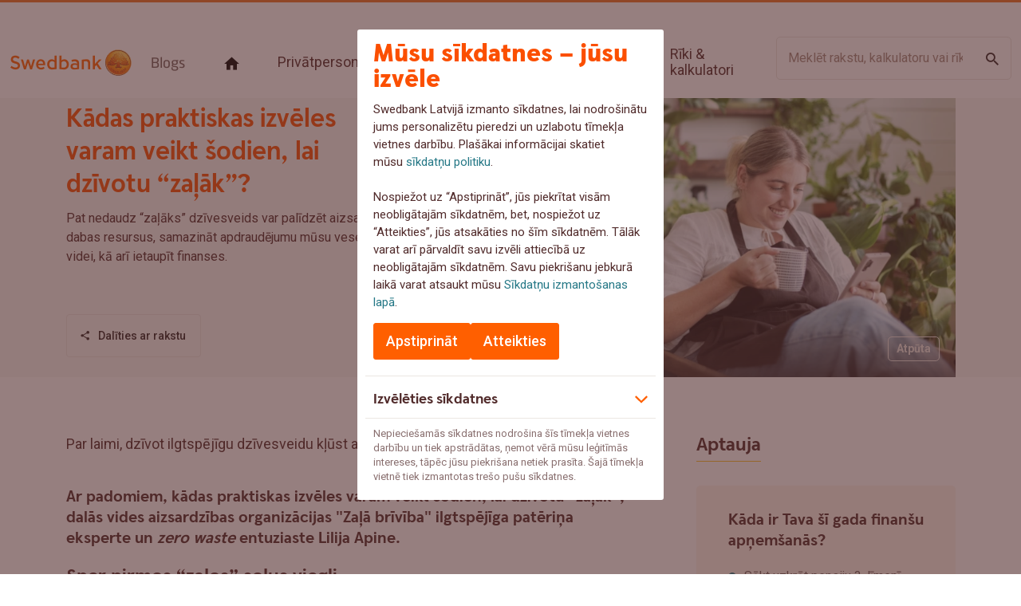

--- FILE ---
content_type: text/html; charset=UTF-8
request_url: https://blog.swedbank.lv/atputa/zalais-dzivesveids-padomi-792
body_size: 11297
content:
<!DOCTYPE html>
<html lang="lv">
<head>
    <meta charset="utf-8">
    <meta http-equiv="X-UA-Compatible" content="IE=edge">
    <meta name="viewport" content="width=device-width, initial-scale=1">
    <title>Kādas praktiskas izvēles varam veikt šodien, lai dzīvotu “zaļāk”? - Swedbank blogs</title>
  <meta name="keywords" content="ilgtspēja, zaļais, dzīvesveids, vide, elektroauto, energoefektivitāte, ekoloģija, ietaupījums, resursi, paradumi, patērētājs, Lilija Apine, Zaļā brīvība, energoneatkarība, energoefektivitāte" />
  <meta name="description" content="Pat nedaudz “zaļāks” dzīvesveids var palīdzēt aizsargāt mūsu dabas resursus, samazināt apdraudējumu mūsu veselībai un videi, kā arī ietaupīt finanses. " />
  <meta name="canonical" content="https://blog.swedbank.lv/atputa/zalais-dzivesveids-padomi-792" />
    <link rel="alternate" type="application/rss+xml" title="Swedbank blogs: Atpūta " href="https://blog.swedbank.lv/atputa/rss.xml">
    <meta name="SKYPE_TOOLBAR" content="SKYPE_TOOLBAR_PARSER_COMPATIBLE" />
    <meta name="format-detection" content="telephone=no">
    <link rel="stylesheet" href="/assets/css/compiled.min.css?1725018278" />
    <meta property="og:title" content="Kādas praktiskas izvēles varam veikt šodien, lai dzīvotu “zaļāk”? - Swedbank blogs" />
    <meta name="twitter:card" content="summary_large_image">
    <meta name="twitter:title" content="Kādas praktiskas izvēles varam veikt šodien, lai dzīvotu “zaļāk”? - Swedbank blogs" />
    <meta property="og:description" content="Pat nedaudz “zaļāks” dzīvesveids var palīdzēt aizsargāt mūsu dabas resursus, samazināt apdraudējumu mūsu veselībai un videi, kā arī ietaupīt finanses. " />
    <meta name="twitter:description" content="Pat nedaudz “zaļāks” dzīvesveids var palīdzēt aizsargāt mūsu dabas resursus, samazināt apdraudējumu mūsu veselībai un videi, kā arī ietaupīt finanses. " />
  <meta property="og:image" content="https://blog.swedbank.lv/cache/images/553523537/62b2ebc93c5cf_3360500262.jpg" />
  <meta property="og:image:width" content="1200" />
  <meta property="og:image:height" content="630" />
  <meta name="twitter:image" content="https://blog.swedbank.lv/cache/images/553523537/62b2ebc93c5cf_3360500262.jpg" />
    <meta name="twitter:site" content="@swedbanklatvia" />
    <meta property="og:url" content="https://blog.swedbank.lv/atputa/zalais-dzivesveids-padomi-792" />
    <meta name="twitter:url" content="https://blog.swedbank.lv/atputa/zalais-dzivesveids-padomi-792" />
                        <link rel="apple-touch-icon" sizes="57x57" href="/assets/favicon/apple-icon-57x57.png">
    <link rel="apple-touch-icon" sizes="60x60" href="/assets/favicon/apple-icon-60x60.png">
    <link rel="apple-touch-icon" sizes="72x72" href="/assets/favicon/apple-icon-72x72.png">
    <link rel="apple-touch-icon" sizes="76x76" href="/assets/favicon/apple-icon-76x76.png">
    <link rel="apple-touch-icon" sizes="114x114" href="/assets/favicon/apple-icon-114x114.png">
    <link rel="apple-touch-icon" sizes="120x120" href="/assets/favicon/apple-icon-120x120.png">
    <link rel="apple-touch-icon" sizes="144x144" href="/assets/favicon/apple-icon-144x144.png">
    <link rel="apple-touch-icon" sizes="152x152" href="/assets/favicon/apple-icon-152x152.png">
    <link rel="apple-touch-icon" sizes="180x180" href="/assets/favicon/apple-icon-180x180.png">
    <link rel="icon" type="image/png" sizes="192x192"  href="/assets/favicon/android-icon-192x192.png">
    <link rel="icon" type="image/png" sizes="32x32" href="/assets/favicon/favicon-32x32.png">
    <link rel="icon" type="image/png" sizes="96x96" href="/assets/favicon/favicon-96x96.png">
    <link rel="icon" type="image/png" sizes="16x16" href="/assets/favicon/favicon-16x16.png">
    <link rel="manifest" href="/assets/favicon/manifest.json">
    <meta name="msapplication-TileColor" content="#EE7023">
    <meta name="msapplication-TileImage" content="/assets/favicon/ms-icon-144x144.png">
    <meta name="theme-color" content="#EE7023">
    <!--[if lt IE 9]>
    <script src="https://cdnjs.cloudflare.com/ajax/libs/html5shiv/3.7.3/html5shiv.min.js"></script>
    <script src="https://cdnjs.cloudflare.com/ajax/libs/respond.js/1.4.2/respond.min.js"></script>
    <![endif]-->
    <link rel="preconnect" href="https://fonts.googleapis.com">
    <link rel="preconnect" href="https://fonts.gstatic.com" crossorigin>
    <link href="https://fonts.googleapis.com/css2?family=Roboto:ital,wght@0,400;0,500;0,700;1,400;1,500;1,700&display=swap" rel="stylesheet">
    <meta name="google-site-verification" content="SPIUJL5PwkQCMVZTWfa6u43TaAASgE2z1byONvgBo1Q" />
</head>


<body data-id="top" class="modal-open" style="overflow: hidden;">
<div id="fb-root"></div>
<noscript><iframe src="//www.googletagmanager.com/ns.html?id=GTM-KHKR229"
        height="0" width="0" style="display:none;visibility:hidden"></iframe></noscript>
        <script>(function(w,d,s,l,i){w[l]=w[l]||[];w[l].push({'gtm.start':
        new Date().getTime(),event:'gtm.js'});var f=d.getElementsByTagName(s)[0],
        j=d.createElement(s),dl=l!='dataLayer'?'&l='+l:'';j.async=true;j.src=
        '//www.googletagmanager.com/gtm.js?id='+i+dl;f.parentNode.insertBefore(j,f);
        })(window,document,'script','dataLayer','GTM-KHKR229');</script>

<section class="section-header">
    <div class="line"></div>
    <div class="container">
        <div class="row align-items-xl-center justify-content-xl-between">
            <div class="col-12 col-xl-auto ">
                <div class="row align-items-center">
                    <div class="col col-xl-12">
                        <a class="brand" href="/lv">
                            <img src="/assets/img/logo.png" srcset="/assets/img/logo@2x.png 2x, /assets/img/logo@3x.png 3x" width="152" height="33" alt="Swedbank logo">
                            <span>Blogs</span>
                        </a>
                    </div>
                    <div class="col-auto d-xl-none">
                        <button class="hamburger hamburger--squeeze ms-auto" type="button" aria-label="Izvēlne">
                            <span class="hamburger-box">
                                <span class="hamburger-inner"></span>
                            </span>
                        </button>
                    </div>
                </div>
            </div>
            <div class="col-12 col-xl">
                <div class="navbar navbar-expand-xl" id="navigation">
                    <div class="collapse navbar-collapse">
                        <ul class="navbar-nav">
                            <li  class="item-1 item-home"><a href="/" title="Sākums"   class="nav-link"><span><span class="icon icon-home"></span></span></a></li><li  class="has-children item-2"><a href="/privatpersonam" title="Privātpersonām"   class="nav-link"><span>Privātpersonām</span></a><div><div class="container"><div class="row">
    <div class="col-12 col-lg">
        <div class="row">
            <div class="col-6 col-lg-12">
                <h2 class="secondary-heading">
                    Ikdiena                </h2>
            </div>
            <div class="col-6 col-lg-12">
                <ul class="nav">
                    <li  class="item-1"><a href="/ikdiena/finansu-veseliba" title="Finanšu veselība"   class="nav-link"><span>Finanšu veselība</span></a></li><li  class="item-2"><a href="/drosiba" title="Drošība"   class="nav-link"><span>Drošība</span></a></li><li  class="item-3"><a href="/ikdiena/digitalie-riki" title="Digitālie rīki"   class="nav-link"><span>Digitālie rīki</span></a></li><li  class="item-4"><a href="/ikdiena/berniem-un-jauniesiem" title="Bērniem un jauniešiem"   class="nav-link"><span>Bērniem un jauniešiem</span></a></li><li  class="item-5"><a href="/ikdiena/ilgtspejigs-dzivesveids" title="Ilgtspējīgs dzīvesveids"   class="nav-link"><span>Ilgtspējīgs dzīvesveids</span></a></li><li  class="item-6"><a href="/ikdiena/tavai-izaugsmei" title="Tavai izaugsmei"   class="nav-link"><span>Tavai izaugsmei</span></a></li>                </ul>
            </div>
        </div>
    </div>
    <div class="col-12 col-lg-auto">
        <div class="vertical-divider"></div>
    </div>
    <div class="col-12 col-lg">
        <div class="row">
            <div class="col-6 col-lg-12">
                <h2 class="secondary-heading">
                    Uzkrājumi &amp; investīcijas                </h2>
            </div>
            <div class="col-6 col-lg-12">
                <ul class="nav">
                    <li  class="item-1"><a href="/uzkrajumi-un-investicijas/uzkrajumi" title="Uzkrājumi"   class="nav-link"><span>Uzkrājumi</span></a></li><li  class="item-2"><a href="/uzkrajumi-un-investicijas/investicijas" title="Investīcijas"   class="nav-link"><span>Investīcijas</span></a></li><li  class="item-3"><a href="/uzkrajumi-un-investicijas/pensija" title="Pensija"   class="nav-link"><span>Pensija</span></a></li>                </ul>
            </div>
        </div>
    </div>
    <div class="col-12 col-lg-auto">
        <div class="vertical-divider"></div>
    </div>
    <div class="col-12 col-lg">
        <div class="row">
            <div class="col-6 col-lg-12">
                <h2 class="secondary-heading">
                    Īpašums                </h2>
            </div>
            <div class="col-6 col-lg-12">
                <ul class="nav">
                    <li  class="item-1"><a href="/ipasums/majoklis" title="Mājoklis"   class="nav-link"><span>Mājoklis</span></a></li><li  class="item-2"><a href="/ipasums/auto" title="Auto"   class="nav-link"><span>Auto</span></a></li><li  class="item-3"><a href="/ipasums/energoefektivitate" title="Energoefektivitāte"   class="nav-link"><span>Energoefektivitāte</span></a></li><li  class="item-4"><a href="https://blog.swedbank.lv/ilgtspejiga-majokla-celvedis/" title="Ilgtspējīga mājokļa ceļvedis" target="_blank"  class="nav-link"><span>Ilgtspējīga mājokļa ceļvedis</span></a></li>                </ul>
            </div>
        </div>
    </div>
    <div class="col-12 col-lg-auto">
        <div class="vertical-divider"></div>
    </div>
    <div class="col-12 col-lg">
        <div class="row">
            <div class="col-6 col-lg-12">
                <h2 class="secondary-heading">
                    Apdrošināšana                </h2>
            </div>
            <div class="col-6 col-lg-12">
                <ul class="nav">
                    <li  class="item-1"><a href="/apdrosinasana/majokla-apdrosinasana" title="Mājokļa apdrošināšana"   class="nav-link"><span>Mājokļa apdrošināšana</span></a></li><li  class="item-2"><a href="/apdrosinasana/auto-apdrosinasana" title="Auto apdrošināšana"   class="nav-link"><span>Auto apdrošināšana</span></a></li><li  class="item-3"><a href="/apdrosinasana/dzivibas-apdrosinasana" title="Dzīvības apdrošināšana"   class="nav-link"><span>Dzīvības apdrošināšana</span></a></li><li  class="item-4"><a href="/apdrosinasana/atputa" title="Ceļošana un atpūta"   class="nav-link"><span>Ceļošana un atpūta</span></a></li>                </ul>
            </div>
        </div>
    </div>
    <div class="col-12 col-lg-auto">
        <div class="vertical-divider"></div>
    </div>
    <div class="col-12 col-lg">
        <div class="row">
            <div class="col-6 col-lg-12">
                <h2 class="secondary-heading">
                    Rīki                </h2>
            </div>
            <div class="col-6 col-lg-12">
                <ul class="nav">
                    <li  class="item-1"><a href="/riki-kalkulatori/darba-algas-kalkulators" title="Algu kalkulators"   class="nav-link"><span>Algu kalkulators</span></a></li><li  class="item-2"><a href="/riki-kalkulatori/berna-un-vecaku-pabalsta-kalkulators" title="Bērna un vecāku pabalsta kalkulators"   class="nav-link"><span>Bērna un vecāku pabalsta kalkulators</span></a></li><li  class="item-3"><a href="/riki-kalkulatori/slimibas-pabalsta-kalkulators" title="Slimības pabalsta kalkulators"   class="nav-link"><span>Slimības pabalsta kalkulators</span></a></li><li  class="item-4"><a href="/riki-kalkulatori/bezdarbnieka-pabalsta-kalkulators" title="Bezdarbnieka pabalsta kalkulators"   class="nav-link"><span>Bezdarbnieka pabalsta kalkulators</span></a></li>                </ul>
            </div>
        </div>
    </div>
</div></div></div></li><li  class="has-children item-3"><a href="/biznesam" title="Biznesam"   class="nav-link"><span>Biznesam</span></a><div><div class="container"><div class="row">
    <div class="col-12 order-lg-1">
        <div class="row">
            <div class="col-12 d-none d-lg-block">
                <hr>
            </div>
            <div class="col-6 col-lg-auto">
                            </div>
            <div class="col-6 col-lg-auto">
                            </div>
            <div class="col-12 d-lg-none">
                <div class="vertical-divider"></div>
            </div>
        </div>
    </div>
    <div class="col-12 order-lg-0">
        <div class="row justify-content-between">
            <div class="col-12 col-lg">
                <div class="row">
                    <div class="col-6 col-lg-12">
                        <h2 class="secondary-heading">
                            Raksti                        </h2>
                    </div>
                    <div class="col-6 col-lg-12">
                        <ul class="nav">
                            <li  class="item-1"><a href="/ekonomika" title="Ekonomika"   class="nav-link"><span>Ekonomika</span></a></li><li  class="item-2"><a href="/investicijas-biznesa" title="Investīcijas biznesā"   class="nav-link"><span>Investīcijas biznesā</span></a></li><li  class="item-3"><a href="/finansu-veseliba-biznesa" title="Finanšu veselība biznesā"   class="nav-link"><span>Finanšu veselība biznesā</span></a></li><li  class="item-4"><a href="/pardosana" title="Pārdošana"   class="nav-link"><span>Pārdošana</span></a></li><li  class="item-5"><a href="/izaugsme" title="Izaugsme"   class="nav-link"><span>Izaugsme</span></a></li><li  class="item-6"><a href="/pieredzes-raksti" title="Pieredze"   class="nav-link"><span>Pieredze</span></a></li><li  class="item-7"><a href="/ilgtspeja-prakse" title="Ilgtspēja praksē"   class="nav-link"><span>Ilgtspēja praksē</span></a></li></ul>
                    </div>
                </div>
            </div>
            <div class="col-12 col-lg-auto">
                <div class="vertical-divider"></div>
            </div>
            <div class="col-12 col-lg">
                <div class="row">
                    <div class="col-6 col-lg-12">
                        <h2 class="secondary-heading">
                            Biznesa uzsācējiem                        </h2>
                    </div>
                    <div class="col-6 col-lg-12">
                        <ul class="nav">
                            <li  class="item-1"><a href="/ideja" title="Ideja"   class="nav-link"><span>Ideja</span></a></li><li  class="item-2"><a href="/uzsaksana" title="Uzsākšana"   class="nav-link"><span>Uzsākšana</span></a></li><li  class="item-3"><a href="/izaugsme" title="Izaugsme"   class="nav-link"><span>Izaugsme</span></a></li><li  class="item-4"><a href="/celvedis-uznemuma-dibinasana" title="Ceļvedis: Uzņēmuma dibināšana"   class="nav-link"><span>Ceļvedis: Uzņēmuma dibināšana</span></a></li>                        </ul>
                    </div>
                </div>
            </div>
            <div class="col-12 col-lg-auto">
                <div class="vertical-divider"></div>
            </div>
            <div class="col-12 col-lg">
                <div class="row">
                    <div class="col-6 col-lg-12">
                        <h2 class="secondary-heading">
                            Biznesa rīki                         </h2>
                    </div>
                    <div class="col-6 col-lg-12">
                        <ul class="nav">
                            <li  class="item-1"><a href="/riki-kalkulatori/biznesa-planosanas-riks" title="Biznesa plānošanas rīks" target="_blank"  class="nav-link"><span>Biznesa plānošanas rīks</span></a></li><li  class="item-2"><a href="/riki-kalkulatori/saimnieciskas-darbibas-formas-izveles-paligs" title="Saimnieciskās darbības formas izvēles palīgs"   class="nav-link"><span>Saimnieciskās darbības formas izvēles palīgs</span></a></li><li  class="item-3"><a href="/riki-kalkulatori/sagatavo-uznemuma-dibinasanas-dokumentus-dazos-solos" title="Uzņēmuma dibināšanas dokumentu rīks"   class="nav-link"><span>Uzņēmuma dibināšanas dokumentu rīks</span></a></li><li  class="item-4"><a href="/riki-kalkulatori/esg-butiskas-ietekmes-novertesanas-riks" title="ESG novērtēšanas rīks"   class="nav-link"><span>ESG novērtēšanas rīks</span></a></li><li  class="item-5"><a href="/riki-kalkulatori/darba-algas-kalkulators" title="Darba algas kalkulators"   class="nav-link"><span>Darba algas kalkulators</span></a></li><li  class="item-6"><a href="/riki-kalkulatori/rekini" title="Rēķini" target="_blank"  class="nav-link"><span>Rēķini</span></a></li>                            <li><a href="/riki-kalkulatori"><span>Visi rīki</span></a></li>                        </ul>
                    </div>
                </div>
            </div>
            <div class="col-12 col-lg-auto">
                <div class="vertical-divider"></div>
            </div>
            <div class="col-12 col-lg">
                <div class="row">
                    <div class="col-6 col-lg-12">
                        <h2 class="secondary-heading">
                            Ilgtspēja                        </h2>
                    </div>
                    <div class="col-6 col-lg-12">
                        <ul class="nav">
                            <li  class="item-1"><a href="/esg-skola" title="ESG skola"   class="nav-link"><span>ESG skola</span></a></li><li  class="item-2"><a href="/ilgtspeja-prakse" title="Ilgtspēja praksē"   class="nav-link"><span>Ilgtspēja praksē</span></a></li><li  class="item-3"><a href="/ilgtspeja-prakse-2" title="Podkāsts &quot;Ilgtspēja praksē&quot;"   class="nav-link"><span>Podkāsts &quot;Ilgtspēja praksē&quot;</span></a></li><li  class="item-4"><a href="/biznesa-ilgtspejas-padome-bip" title="biznesa-ilgtspejas-padome"   class="nav-link"><span>Biznesa ilgtspējas padome (BIP)</span></a></li><li  class="item-5"><a href="/celvedis-atbildiga-vertibas-kedes-parvaldiba-1" title="celvedis-atbildiga-vertibas-kedes-parvaldiba"   class="nav-link"><span>Ceļvedis: Atbildīga vērtības ķēdes pārvaldība</span></a></li><li  class="item-6"><a href="/celvedis-ilgtspejas-zinosana-1" title="celvedis-ilgtspejas-zinosana"   class="nav-link"><span>Ceļvedis: Ilgtspējas ziņošana</span></a></li><li  class="item-7"><a href="/celvedis-klimata-risku-parvaldiba-1" title="klimata-risku-celvedis "   class="nav-link"><span>Ceļvedis: Klimata risku pārvaldība</span></a></li><li  class="item-8"><a href="/celvedis-co2-emisiju-noteiksana-1" title="Ceļvedis: CO2 emisiju noteikšana"   class="nav-link"><span>Ceļvedis: CO2 emisiju noteikšana</span></a></li><li  class="item-9"><a href="/celvedissoli-pa-solim-ilgtspejas-virziena" title="Ceļvedis: Soli pa solim ilgtspējas virzienā"   class="nav-link"><span>Ceļvedis: Soli pa solim ilgtspējas virzienā</span></a></li>                        </ul>
                    </div>
                </div>
            </div>
        </div>
    </div>
</div></div></div></li><li  class="item-4"><a href="/podkasti-video" title="Podkāsti &amp; video"   class="nav-link"><span>Podkāsti &amp; video</span></a></li><li  class="item-5"><a href="/riki-kalkulatori" title="Rīki &amp; kalkulatori"   class="nav-link"><span>Rīki &amp; kalkulatori</span></a></li>                        </ul>
                    </div>
                </div>
            </div>
            <div class="col-12 col-xl-2 col-xl-after-3 mt-auto mt-xl-0">
                <form action="/meklesana" method="get" class="search">
                    <div class="input-group input-group-lg">
                        <input type="text" class="form-control form-control-lg" name="q" placeholder="Meklēt rakstu, kalkulatoru vai rīku..." aria-label="Meklēt rakstu vai rīku" aria-describedby="button-search" autocomplete="off">
                        <button class="btn btn-lg btn-transparent" type="submit">
                            <span class="visually-hidden">Meklēt</span>
                            <span class="icon icon-magnifier"></span>
                        </button>
                    </div>
                </form>
            </div>
        </div>
    </div>
</section>

<section class="section-article" data-id="792" data-url="/atputa/zalais-dzivesveids-padomi-792" data-title="Kādas praktiskas izvēles varam veikt šodien, lai dzīvotu “zaļāk”? - Swedbank blogs" itemscope itemtype="https://schema.org/NewsArticle">
    <div class="head">
        <div class="container">
            <div class="row align-items-center two-columns">
                <div class="col-12 col-lg-7 col-xxl-auto order-lg-1">
                                            <div class="image">
                            <img src="/cache/images/553523537/kadas-praktiskas-izveles-varam-veikt-sodien-lai-dzivotu-zalak_3843945527.webp" srcset="/cache/images/553523537/kadas-praktiskas-izveles-varam-veikt-sodien-lai-dzivotu-zalak_1423480790.webp 2x" width="800" height="475" alt="Kādas praktiskas izvēles varam veikt šodien, lai dzīvotu “zaļāk”?" class="d-none d-sm-block" itemprop="image">
                            <img src="/cache/images/553523537/kadas-praktiskas-izveles-varam-veikt-sodien-lai-dzivotu-zalak_2514119881.webp" srcset="/cache/images/553523537/kadas-praktiskas-izveles-varam-veikt-sodien-lai-dzivotu-zalak_2675584480.webp 1.6x" width="428" height="219" alt="Kādas praktiskas izvēles varam veikt šodien, lai dzīvotu “zaļāk”?" class="d-block d-sm-none" itemprop="image">

                            <div class="tags">
                                
                                                                    <a href="/atputa" title="Atvērt Atpūta " class="btn btn-sm btn-category-label">Atpūta </a>
                                                            </div>
                        </div>
                                    </div>
                <div class="col-12 col-lg-5 col-xxl pt-lg-2 pb-lg-2 order-lg-0">
                    <div class="title">
                                                <h1 itemprop="headline">Kādas praktiskas izvēles varam veikt šodien, lai dzīvotu “zaļāk”?</h1>
                        <p itemprop="description">Pat nedaudz “zaļāks” dzīvesveids var palīdzēt aizsargāt dabas resursus, samazināt apdraudējumu mūsu veselībai un videi, kā arī ietaupīt finanses. </p>
                    </div>
                    <div class="row align-items-center actions">
                        <div class="col-auto">
                                <div class="btn btn-lg btn-share share" data-target="share">
        <div class="button">
            <span class="icon icon-share"></span><span>Dalīties ar rakstu</span>
        </div>
        <div class="socials">
            <a href="#" class="close"><span class="icon icon-chevron-left"></span></a>
            <a href="whatsapp://send?text=K%C4%81das+praktiskas+izv%C4%93les+varam+veikt+%C5%A1odien%2C+lai+dz%C4%ABvotu+%E2%80%9Cza%C4%BC%C4%81k%E2%80%9D%3F+-+Swedbank+blogs https%3A%2F%2Fblog.swedbank.lv%2Fatputa%2Fzalais-dzivesveids-padomi-792" data-action="share/whatsapp/share" class="whatsapp"><span class="icon icon-whatsapp"></span></a>
            <a href="https://blog.swedbank.lv/atputa/zalais-dzivesveids-padomi-792" data-type="social" class="facebook"><span class="icon icon-facebook"></span></a>
            <a href="https://blog.swedbank.lv/atputa/zalais-dzivesveids-padomi-792" data-title="K%C4%81das+praktiskas+izv%C4%93les+varam+veikt+%C5%A1odien%2C+lai+dz%C4%ABvotu+%E2%80%9Cza%C4%BC%C4%81k%E2%80%9D%3F+-+Swedbank+blogs" data-type="social" class="twitter"><span class="icon icon-twitter"></span></a>
            <a href="https://blog.swedbank.lv/atputa/zalais-dzivesveids-padomi-792" data-type="social" class="linkedin"><span class="icon icon-linkedin"></span></a>
        </div>
    </div>
                        </div>
                        <div class="col-auto">
                            <div class="fb-save" data-uri="/atputa/zalais-dzivesveids-padomi-792" data-size="small"></div>
                        </div>
                    </div>
                </div>
            </div>
        </div>
    </div>

    <div class="container content">
        <div class="row two-columns">
            <div class="col-12 col-lg-8">
                <div class="text-content">
                    <p>Par laimi, dzīvot ilgtspējīgu dzīvesveidu kļūst arvien vienkāršāk.</p>
<h4>Ar padomiem, kādas praktiskas izvēles varam veikt šodien, lai dzīvotu “zaļāk”, dalās vides aizsardzības organizācijas<strong> "Zaļā brīvība" ilgtspējīga patēriņa eksperte un <em>zero waste</em> entuziaste Lilija Apine</strong>.</h4>
<h3><strong>Sper pirmos “zaļos” soļus viegli</strong></h3>
<p>Lilija Apine iesaka sākt ar to, kas ir visvieglāk īstenojams, jo visa pamatā lielās pārmaiņas vienmēr sākas no mazām, šķietami nenozīmīgām darbībām. Lilija ir pārliecināta, ka katra izdevusies pārmaiņa radīs patīkamu apziņu un papildu stimulu doties tālāk. Vides eksperte mudina sākt ar savas daudzreizlietojamās ūdens pudeles, kafijas krūzes, auduma maisiņu un arī trauciņa līdzņemamām pusdienām iegādi, un ņemt šos priekšmetus līdzi ikdienas gaitās.</p>
<p>“Atceros laiku, kad lielveikalā pie kases pārdevējas brīnījās, ja kaut kas bija ielikts savā auduma maisiņā, taču tagad nevienu tas vairs neizbrīna.</p>
<blockquote>
<h4>Pārmaiņas notiek un tās jau ir notikušas. Piemēram, dažādu procesu digitalizācija mūsdienās ļauj saimniekot zaļi un ekonomiski izdevīgi pat bez īpašas piepūles, atbrīvojot no nepieciešamības pārvietoties, drukāt uz papīra.</h4>
</blockquote>
<p>Tāda neliela investīcija kā visu mājās esošo spuldžu nomaiņa uz enerģiju taupošajām spuldzēm (LED vai kompaktās fluorescentās) radīs tūlītēju pozitīvu ietekmi, taču neprasa no mums nekādu paradumu maiņu,” atzīmē Lilija Apine.</p>
<h3><strong>Vai dzīvot zaļāk, nozīmē dzīvot dārgāk?</strong></h3>
<p>Ir aktivitātes, kuru rezultātā ikdienā var ietaupīt gan finansiālos, gan dabas resursus. Lilija par piemēru min mazāku maksu par sadzīves atkritumu izvešanu, ja tie tiek šķiroti, kā arī mazos ietaupījumus, kas rodas, nemaksājot par vienreizlietojamo trauku, ja līdzi ir savējais. Tāpat viņa min izvēli par labu energoefektīviem režīmiem veļasmašīnai un žāvētājam, kas samazina ūdens un elektrības patēriņu, tā pozitīvi ietekmējot arī komunālo maksājumu rēķinu. Vēl mūsu ikdienā ir izvēles, kas sākotnēji maksā vairāk, taču laika gaitā tomēr atmaksājas.</p>
<p><img src="/cache/images/805719097/zalais-dzivesveids_3353042913.webp" srcset="/cache/images/805719097/zalais-dzivesveids_3373559568.webp 2x" loading="lazy" itemprop="image" style="--width: 910px;" alt="" width="910" /></p>
<p>“Aizvien vairāk ikvienam no mums vajadzētu pievērst uzmanību saviem pirkumiem, pirms tam sev uzdodot jautājumu, vai tas tiešām man ir vajadzīgs? Un, ja atbilde ir jā, būtiski izvērtēt konkrētās preces funkcionalitāti, un cik labi tā strādā jeb kalpo mērķim, kam tikusi radīta.</p>
<blockquote>
<h4>Ilgtspējīgi ražots apģērbs, visticamāk, maksās nedaudz dārgāk, taču visdrīzāk kalpos ilgāk. Energoefektīvākas elektroiekārtas ar laiku sevi atpelnīs un radīs ietaupījumu elektrības izmaksās.</h4>
</blockquote>
<p>Lai gan bioloģiskās pārtikas iegāde (lielveikalos) arī izmaksā dārgāk, varētu spekulēt, ka ilgtermiņā tas nozīmētu mazākus izdevumus veselībai,” dažādus piemērus min vides eksperte.</p>
<p>Lilija Apine piebilst, ka pagaidām videi draudzīgs dzīvesveids dažkārt prasa papildu laiku un mentālo piepūli, ko arī varam pieskaitīt pie izdevumiem. <em>“Tomēr,</em> <em>jo vairāk cilvēki izvēlēsies šādu dzīvesveidu un pieprasīs pārmaiņas, kas šādu dzīvesveidu atbalsta un veicina, jo ērtāka kļūs infrastruktūra tā īstenošanai. Tā kļūs par normu, kas neprasīs papildu piepūli,” </em>viņa norāda.</p>
<h3><strong>Energoefektīvs mājoklis</strong><strong> – neatkarība un ietaupījums nākotnē</strong></h3>
<p>Vēl kāda praktiskā izvēle, ko varam veikt šodien, ir investēt nākotnes “zaļākā” dzīvesveidā. Kā vienu no svarīgākajiem soļiem Lilija Apine izceļ <a href="https://www.swedbank.lv/private/credit/loans/homeEnergyEfficiencyLoan?language=LAT" target="_blank" rel="noreferrer noopener">mājokļa nosiltināšanu</a> un energoefektīvu elektroiekārtu izvēli.</p>
<blockquote>
<p>“Ņemot vērā, ka dzīvojam dažādos mājokļos, katram pirmā investīcija “zaļākai” nākotnei būs nedaudz atšķirīga, taču uzlabot mājokļa energoefektivitāti vajadzētu būt vienam no pirmajiem soļiem. Būtiski, ka sākumā novēršam enerģijas zudumus vai tās nelietderīgu patēriņu un tad meklējam iespējas, kā  apkurināt mājokli un ražot elektrību, izmantojot atjaunīgo jeb “zaļo” enerģiju,” stāsta vides eksperte.</p>
</blockquote>
<p>Tālāk var sekot investīcijas arī citos ilgtermiņa risinājumos, piemēram, <a href="https://www.swedbank.lv/private/credit/loans/solar?language=LAT" target="_blank" rel="noreferrer noopener">saules paneļu</a> uzstādīšanai. Tas ne tikai nodrošinātu videi draudzīgu enerģijas izmantošanu, bet arī elektrības pašpatēriņu mājoklim un līdz ar to arī lielāku neatkarību.</p>
<blockquote>
<h4>“<strong>Šī brīža apstākļos prioritāri nākamā izvēle aiz nosiltināšanas un apkures risinājuma nomaiņas, varētu būt investīcija saules paneļos elektroenerģijas ražošanai. Teju visu gadu ir iespēja ražot elektroenerģiju savām vajadzībām, par to papildus neko nemaksājot</strong>,” skaidro Lilija Apine.</h4>
</blockquote>
<p>Līdztekus arvien aktuālāks jautājums kļūst par videi draudzīgu pārvietošanos. “Tiem, kas neizbēgami daudz pārvietojas ar auto vai arī drīzumā plāno auto mainīt, būtu vērts apsvērt elektroauto iegādi, jo kaut arī dārgāks sākotnējā investīcijā, ekspluatācijas laikā šis ieguldījums sevi atpelnīs, īpaši ņemot vērā aizvien augošās degvielas cenas,” papildina vides eksperte Lilija Apine.</p>
<h4>“Zaļais” dzīvesveids, protams ir izvēle, taču tas nebūt nav tik sarežģīti, kā sākumā var šķist. Sāc ar mazumiņu:</h4>
<ul>
<li>
<p>aizver krānu, kamēr tīri zobus,</p>
</li>
<li>
<p>atvieno ierīces, kuras nelieto,</p>
</li>
<li>
<p>iepērcies, izmantojot atkārtoti lietojamus pārtikas preču maisiņus.</p>
</li>
</ul>
<p>Šādi pat šķietami mazi soļi var būtiski ietekmēt apkārtējos cilvēkus un pasauli kopumā. Viss, kas nepieciešams, ir neliels pirmais solis, kas aizvedīs neatkārtojamā ceļojumā uz bagātīgāku nākotni ne tikai tev, bet arī taviem, bērniem, mazbērniem, mazmazbērniem un visām nākamajām paaudzēm.</p>                </div>

                            </div>
                            <div class="col-12 col-lg-4 mt-4 mt-lg-0">
                    <div class="row blocks-list">
                                                <div class="col-12">
    <div class="secondary-heading line">Aptauja</div>
    <div class="item poll">
        <div class="poll">
    <h2>Kāda ir Tava šī gada finanšu apņemšanās?</h2>

            <form method="post">
                                            <div class="alert alert-danger" style="display: none;"></div>
                <div class="alert alert-success" style="display: none;"></div>

                <div class="col-12">
                                            <div class="form-check">
                            <input class="form-check-input" type="radio" name="poll" id="poll-0" value="850">
                            <label class="form-check-label" for="poll-0">Sākt uzkrāt pensiju 3. līmenī</label>
                        </div>
                                            <div class="form-check">
                            <input class="form-check-input" type="radio" name="poll" id="poll-1" value="851">
                            <label class="form-check-label" for="poll-1">Sākt investēt</label>
                        </div>
                                            <div class="form-check">
                            <input class="form-check-input" type="radio" name="poll" id="poll-2" value="852">
                            <label class="form-check-label" for="poll-2">Vairāk sekot līdzi tēriņiem</label>
                        </div>
                                            <div class="form-check">
                            <input class="form-check-input" type="radio" name="poll" id="poll-3" value="853">
                            <label class="form-check-label" for="poll-3">Uzkrāt drošības spilvenu</label>
                        </div>
                                            <div class="form-check">
                            <input class="form-check-input" type="radio" name="poll" id="poll-4" value="854">
                            <label class="form-check-label" for="poll-4">Uzsākt savu biznesu</label>
                        </div>
                                            <div class="form-check">
                            <input class="form-check-input" type="radio" name="poll" id="poll-5" value="855">
                            <label class="form-check-label" for="poll-5">Cits variants</label>
                        </div>
                                            <div class="form-check">
                            <input class="form-check-input" type="radio" name="poll" id="poll-6" value="856">
                            <label class="form-check-label" for="poll-6">Neko neapņemos</label>
                        </div>
                                    </div>

                <div class="col-12 mt-2">
                    <button type="submit" class="btn btn-primary btn-lg"><span class="icon icon-chevron-right"></span><span>Atbildēt</span></button>
                </div>

                <input type="hidden" name="token" value="92168a2293906087cc1289e4c5396dd1f501ddb6" />
                <input type="hidden" name="id" value="185" />
                <input type="hidden" name="action" value="poll" />
                <input type="hidden" name="trick" value="poll" />
                    </form>
    </div>            <div class="row mt-2">
                <div class="col-12 poll-links">
                    <a href="https://blog.swedbank.lv/uzkrajumi-un-investicijas/investicijas/swedbank-investiciju-skola-9414" title="Izmēģini Swedbank Investīciju skolu" target=""><span class="icon icon-arrow2-right"></span><span>Izmēģini Swedbank Investīciju skolu</span></a></small>
                </div>
            </div>
            </div>
</div>


                                                    <div class="col-12 item">
        <div class="secondary-heading line">Jaunākie raksti</div>
        <div class="row articles-list">
    <div class="col-12 col-md-6 col-lg-12">
    <div class="item" itemscope itemtype="https://schema.org/NewsArticle">
        <div class="image">
                        <a href="/apdrosinasana/apdrosinasanas-gadijumi-2025-9452" title="Atvērt Biežākās apdrošināšanas situācijas 2025. gadā – ko rāda ikdienas pieredze" itemprop="url">
                <img src="/cache/images/4174659422/biezakas-apdrosinasanas-situacijas-2025-gada-ko-rada-ikdienas-pieredze_3344278312.webp" srcset="/cache/images/4174659422/biezakas-apdrosinasanas-situacijas-2025-gada-ko-rada-ikdienas-pieredze_2723391803.webp 2x" width="450" height="230" loading="lazy" alt="Biežākās apdrošināšanas situācijas 2025. gadā – ko rāda ikdienas pieredze" class="d-none d-sm-block" itemprop="image">
                <img src="/cache/images/4174659422/biezakas-apdrosinasanas-situacijas-2025-gada-ko-rada-ikdienas-pieredze_381594194.webp" srcset="/cache/images/4174659422/biezakas-apdrosinasanas-situacijas-2025-gada-ko-rada-ikdienas-pieredze_940314405.webp 1.6x" width="388" height="198" loading="lazy" alt="Biežākās apdrošināšanas situācijas 2025. gadā – ko rāda ikdienas pieredze" class="d-block d-sm-none" itemprop="image">
                            </a>
        </div>
        <h2 class="tertiary-heading">
            <a href="/apdrosinasana/apdrosinasanas-gadijumi-2025-9452" title="Atvērt Biežākās apdrošināšanas situācijas 2025. gadā – ko rāda ikdienas pieredze" itemprop="url"><span itemprop="headline">Biežākās apdrošināšanas situācijas 2025. gadā – ko rāda ikdienas pieredze</span></a>
        </h2>
        <div class="tags">
                            <a href="/apdrosinasana" title="Atvērt Apdrošināšana" class="btn btn-sm btn-category-label-dark">Apdrošināšana</a>
                    </div>
    </div>
</div>
<div class="col-12 col-md-6 col-lg-12">
    <div class="item" itemscope itemtype="https://schema.org/NewsArticle">
        <div class="image">
                        <a href="/majoklu-sarunas/majoklu-sarunas-kaamos-9451" title="Atvērt Mājokļu sarunas: Kas aktuāls jauno projektu dzīvokļu tirgū? | Guntars Cauna,  Kaamos Real Estate" itemprop="url">
                <img src="/cache/images/4174659422/majoklu-sarunas-kas-aktuals-jauno-projektu-dzivoklu-tirgu-guntars-cauna-kaamos-real-estate_1851427013.webp" srcset="/cache/images/4174659422/majoklu-sarunas-kas-aktuals-jauno-projektu-dzivoklu-tirgu-guntars-cauna-kaamos-real-estate_686233456.webp 2x" width="450" height="230" loading="lazy" alt="Mājokļu sarunas: Kas aktuāls jauno projektu dzīvokļu tirgū? | Guntars Cauna,  Kaamos Real Estate" class="d-none d-sm-block" itemprop="image">
                <img src="/cache/images/4174659422/majoklu-sarunas-kas-aktuals-jauno-projektu-dzivoklu-tirgu-guntars-cauna-kaamos-real-estate_3584890519.webp" srcset="/cache/images/4174659422/majoklu-sarunas-kas-aktuals-jauno-projektu-dzivoklu-tirgu-guntars-cauna-kaamos-real-estate_2423619266.webp 1.6x" width="388" height="198" loading="lazy" alt="Mājokļu sarunas: Kas aktuāls jauno projektu dzīvokļu tirgū? | Guntars Cauna,  Kaamos Real Estate" class="d-block d-sm-none" itemprop="image">
                                    <span class="play">
                        <span class="icon icon-play"></span>
                    </span>
                            </a>
        </div>
        <h2 class="tertiary-heading">
            <a href="/majoklu-sarunas/majoklu-sarunas-kaamos-9451" title="Atvērt Mājokļu sarunas: Kas aktuāls jauno projektu dzīvokļu tirgū? | Guntars Cauna,  Kaamos Real Estate" itemprop="url"><span itemprop="headline">Mājokļu sarunas: Kas aktuāls jauno projektu dzīvokļu tirgū? | Guntars Cauna,  Kaamos Real Estate</span></a>
        </h2>
        <div class="tags">
                            <a href="/ipasums/majoklis" title="Atvērt Mājoklis" class="btn btn-sm btn-category-label-dark">Mājoklis</a>
                    </div>
    </div>
</div>
<div class="col-12 col-md-6 col-lg-12">
    <div class="item" itemscope itemtype="https://schema.org/NewsArticle">
        <div class="image">
                        <a href="/ikdiena/aptauja-jauniesu-karjeras-izveles-arvien-vairak-nesakrit-ar-ekonomikas-realitati-9450" title="Atvērt Aptauja: jauniešu karjeras izvēles arvien vairāk nesakrīt ar ekonomikas realitāti" itemprop="url">
                <img src="/cache/images/3592558552/aptauja-jauniesu-karjeras-izveles-arvien-vairak-nesakrit-ar-ekonomikas-realitati_2934434766.webp" srcset="/cache/images/3592558552/aptauja-jauniesu-karjeras-izveles-arvien-vairak-nesakrit-ar-ekonomikas-realitati_803022404.webp 2x" width="450" height="230" loading="lazy" alt="Aptauja: jauniešu karjeras izvēles arvien vairāk nesakrīt ar ekonomikas realitāti" class="d-none d-sm-block" itemprop="image">
                <img src="/cache/images/3592558552/aptauja-jauniesu-karjeras-izveles-arvien-vairak-nesakrit-ar-ekonomikas-realitati_48960509.webp" srcset="/cache/images/3592558552/aptauja-jauniesu-karjeras-izveles-arvien-vairak-nesakrit-ar-ekonomikas-realitati_3291055385.webp 1.6x" width="388" height="198" loading="lazy" alt="Aptauja: jauniešu karjeras izvēles arvien vairāk nesakrīt ar ekonomikas realitāti" class="d-block d-sm-none" itemprop="image">
                            </a>
        </div>
        <h2 class="tertiary-heading">
            <a href="/ikdiena/aptauja-jauniesu-karjeras-izveles-arvien-vairak-nesakrit-ar-ekonomikas-realitati-9450" title="Atvērt Aptauja: jauniešu karjeras izvēles arvien vairāk nesakrīt ar ekonomikas realitāti" itemprop="url"><span itemprop="headline">Aptauja: jauniešu karjeras izvēles arvien vairāk nesakrīt ar ekonomikas realitāti</span></a>
        </h2>
        <div class="tags">
                            <a href="/ikdiena" title="Atvērt Ikdiena" class="btn btn-sm btn-category-label-dark">Ikdiena</a>
                    </div>
    </div>
</div>
</div>    </div>


                                                    <div class="col-12 item">
        <div class="secondary-heading line">Tuvākie notikumi</div>
        <div class="row events-list">
    <div class="col-12 item " >
    <div class="row">
        <div class="col-auto">
                            <a href="https://blog.swedbank.lv/pieredzes-raksti/piesaki-pasakumu-lampa-2026-9149" target="_blank" title="Atvērt Piesaki pasākumu LAMPA Swedbank Uzņēmējdarbības skatuvei" class="date">
                    <b>12</b>
                    <span>Janvāris</span>
                </a>
                    </div>
        <div class="col">
            <div class="time active">Notiek šobrīd</div>
            <div class="tertiary-heading">
                                    <a href="https://blog.swedbank.lv/pieredzes-raksti/piesaki-pasakumu-lampa-2026-9149" target="_blank" title="Atvērt Piesaki pasākumu LAMPA Swedbank Uzņēmējdarbības skatuvei">Piesaki pasākumu LAMPA Swedbank Uzņēmējdarbības skatuvei</a>
                            </div>
        </div>
    </div>
</div><div class="col-12 item " >
    <div class="row">
        <div class="col-auto">
                            <a href="https://www.pieredzesdienas.lv/" target="_blank" title="Atvērt Uzņēmēju pieredzes dienas" class="date">
                    <b>09</b>
                    <span>Novembris</span>
                </a>
                    </div>
        <div class="col">
            <div class="time ">Pi, 9. nov.-13. nov.</div>
            <div class="tertiary-heading">
                                    <a href="https://www.pieredzesdienas.lv/" target="_blank" title="Atvērt Uzņēmēju pieredzes dienas">Uzņēmēju pieredzes dienas</a>
                            </div>
        </div>
    </div>
</div></div>
            </div>

                        
                                                    <div class="col-12 item">
        <div class="secondary-heading line">Kalkulatori & rīki</div>
        <ul class="links-list">
    <li>
    <a href="/riki-kalkulatori/auto-lietosanas-izdevumu-kalkulators"  title="Atvērt Auto lietošanas izdevumu kalkulators">Auto lietošanas izdevumu kalkulators</a>
</li>
</ul>        <div class="mt-2 mt-lg-4">
            <a href="/riki-kalkulatori" class="btn btn-lg btn-read-more"><span class="icon icon-chevron-right"></span><span>Visi rīki</span></a>
        </div>
    </div>

                    </div>
                </div>
                    </div>
    </div>
</section>

<div class="article-next" data-url="/atputa/ilgtspejas-parmainu-agenti-689"><div class="loading"><span></span></div></div>
<section class="section-footer">
    <div class="container">
        <div class="row gy-2">
            <div class="col-12 col-md-6 col-lg-3">
                <h2 class="secondary-heading">Swedbank</h2>
                <div class="main-text"><a href="https://www.swedbank.lv/">www.swedbank.lv</a><br />Swedbank AS <br />Balasta dambis 15<br />Rīga, LV-1048</div>
            </div>
            <div class="col-12 col-md-6 col-lg-3">
                <h2 class="secondary-heading">Noderīgi</h2>
                <ul class="nav">
                    <li  class="item-1"><a href="https://jobs.latvia.swedbank.com/" title="Darbs Swedbank" target="_blank"  class="nav-link"><span class="icon icon-arrow2-right"></span><span>Darbs Swedbank</span></a></li><li  class="item-2"><a href="https://www.swedbank.lv/private" title="Swedbank internetbanka" target="_blank"  class="nav-link"><span class="icon icon-arrow2-right"></span><span>Swedbank internetbanka</span></a></li><li  class="item-3"><a href="https://www.swedbank.lv/private/home/contacts" title="Filiāļu un bankomātu karte" target="_blank"  class="nav-link"><span class="icon icon-arrow2-right"></span><span>Filiāļu un bankomātu karte</span></a></li><li  class="item-4"><a href="https://www.swedbank.lv/about" title="Par Swedbank" target="_blank"  class="nav-link"><span class="icon icon-arrow2-right"></span><span>Par Swedbank</span></a></li><li  class="item-5"><a href="/sikdatnu-izmantosanas-politika" title="Sīkdatņu izmantošanas politika"   class="nav-link"><span class="icon icon-arrow2-right"></span><span>Sīkdatņu izmantošanas politika</span></a></li>                </ul>
            </div>
            <div class="col-12 col-md-6 col-lg-3">
                <h2 class="secondary-heading">Biznesam</h2>
                <ul class="nav">
                    <li  class="item-1"><a href="https://www.swedbank.lv/business/cash/cashflow/cardservice?language=LAT" title="Maksājumu pieņemšana" target="_blank"  class="nav-link"><span class="icon icon-arrow2-right"></span><span>Maksājumu pieņemšana</span></a></li><li  class="item-2"><a href="https://www.swedbank.lv/business/cash/cashflow/paymentPortal?language=LAT" title="E-komercijas risinājumi" target="_blank"  class="nav-link"><span class="icon icon-arrow2-right"></span><span>E-komercijas risinājumi</span></a></li><li  class="item-3"><a href="https://www.swedbank.lv/business/finance/comparison/start?language=LAT" title="Finansēšanas ceļvedis" target="_blank"  class="nav-link"><span class="icon icon-arrow2-right"></span><span>Finansēšanas ceļvedis</span></a></li><li  class="item-4"><a href="https://www.swedbank.lv/business/accounting/accounting/product?language=LAT" title="E-grāmatvedība" target="_blank"  class="nav-link"><span class="icon icon-arrow2-right"></span><span>E-grāmatvedība</span></a></li><li  class="item-5"><a href="https://www.swedbank.lv/business/d2d/accounts/open?language=LAT" title="Atvērt uzņēmuma kontu" target="_blank"  class="nav-link"><span class="icon icon-arrow2-right"></span><span>Atvērt uzņēmuma kontu</span></a></li>                </ul>
            </div>
            <div class="col-12 col-md-6 col-lg-3">
                <h2 class="secondary-heading">Seko mums</h2>
                <ul class="nav social-nav">
                    <li><a href="https://www.facebook.com/SwedbankLatvia" target="_blank" rel="noreferrer" aria-label="Facebook" class="nav-link"><span class="icon icon-facebook"></span><span>Facebook</span></a></li>                    <li><a href="https://www.instagram.com/swedbanklatvia" target="_blank" rel="noreferrer" aria-label="Instagram" class="nav-link"><span class="icon icon-instagram"></span><span>Instagram</span></a></li>                    <li><a href="https://twitter.com/swedbanklatvia" target="_blank" rel="noreferrer" aria-label="Twitter" class="nav-link"><span class="icon icon-twitter"></span><span>Twitter</span></a></li>                    <li><a href="https://www.tiktok.com/@swedbanklatvia" target="_blank" rel="noreferrer" aria-label="TikTok" class="nav-link"><span class="icon icon-tiktok"></span><span>TikTok</span></a></li>                    <li><a href="https://www.youtube.com/user/channel/UC4UO2MygD8EGObThXuLBbtw" target="_blank" rel="noreferrer" aria-label="Youtube" class="nav-link"><span class="icon icon-youtube"></span><span>Youtube</span></a></li>                    <li><a href="https://www.linkedin.com/company/swedbank" target="_blank" rel="noreferrer" aria-label="LinkedIn" class="nav-link"><span class="icon icon-linkedin"></span><span>LinkedIn</span></a></li>                </ul>
            </div>
        </div>
    </div>
</section>

<div class="container">
    <button class="btn-scroll-top fade" data-scroll-to="top">
        <span class="visually-hidden">Uz augšu</span>
        <span class="icon icon-arrow-up"></span>
    </button>
</div>

<div class="d-lg-none mobile-visible"></div>

<div class="modal fade show" id="cookie-consent" data-bs-backdrop="static" data-bs-keyboard="false" tabindex="-1" aria-labelledby="staticBackdropLabel" aria-hidden="true" style="display: block;">
    <div class="modal-dialog modal-dialog-centered">
        <div class="modal-content">
            <div class="default">
                <div class="modal-body">
                    <h2>Mūsu sīkdatnes – jūsu izvēle</h2>
                    <p>Swedbank Latvijā izmanto sīkdatnes, lai nodrošinātu jums personalizētu pieredzi un uzlabotu tīmekļa vietnes darbību. Plašākai informācijai skatiet mūsu <a href="/upload/content/sikdatnu-izmantosanas-politika_24082023-1.pdf" target="_blank" rel="noreferrer noopener">sīkdatņu politiku</a>.<br /><br />Nospiežot uz “Apstiprināt”, jūs piekrītat visām neobligātajām sīkdatnēm, bet, nospiežot uz “Atteikties”, jūs atsakāties no šīm sīkdatnēm. Tālāk varat arī pārvaldīt savu izvēli attiecībā uz neobligātajām sīkdatnēm. Savu piekrišanu jebkurā laikā varat atsaukt mūsu <a href="/sikdatnu-izmantosanas-politika" target="_blank" rel="noreferrer noopener">Sīkdatņu izmantošanas lapā</a>.</p>
                    <div class="controls">
                        <button class="btn btn-primary btn-accept-all-cookies">Apstiprināt</button>
                        <button class="btn btn-primary btn-decline-all-cookies">Atteikties</button>
                    </div>
                    <div class="curtains">
                        <div class="curtain">
                            <a href="#" class="curtain-head collapsed" role="button" data-bs-toggle="collapse" data-bs-target="#curtain-body" aria-expanded="false" aria-controls="curtain-body">
                                <span>Izvēlēties sīkdatnes</span>
                                <span class="icon"><svg viewBox="0 0 24 24" xmlns="http://www.w3.org/2000/svg"><path fill-rule="evenodd" d="M2.4 5l9.6 9.333L21.6 5 24 7.333 12 19 0 7.333z"></path></svg></span>
                            </a>
                            <div class="curtain-body collapse" id="curtain-body">
                                <form action="" method="post" class="cookie-consent">
                                    <div class="checkbox">
                                        <label>
                                            <input type="checkbox" name="NECESSARY" value="1" disabled="disabled" checked="checked">
                                            <span>Nepieciešamās</span>
                                            <button class="question" data-bs-toggle="tooltip" data-bs-placement="bottom" data-bs-title="Ir nepieciešamas, lai tīmekļa vietne darbotos. Tās nevar izslēgt, tādēļ lietotāja piekrišana netiek prasīta.">?</button>
                                        </label>
                                    </div>
                                    <div class="checkbox">
                                        <label>
                                                                                        <input type="checkbox" name="ANALYTICAL" value="1" >
                                            <span>Analītiskās</span>
                                            <button class="question" data-bs-toggle="tooltip" data-bs-placement="bottom" data-bs-title="Palīdz uzlabot tīmekļa vietnes darbību, uzskaitot vietnes apmeklējumu skaitu un avotus. Atsacīšanās gadījumā jūsu vietnes apmeklējums netiks iekļauts mūsu statistikā.">?</button>
                                        </label>
                                    </div>
                                    <div class="controls">
                                        <button type="submit" class="btn btn-primary">Saglabāt manu izvēli</button>
                                    </div>
                                </form>
                            </div>
                        </div>
                    </div>
                </div>

                <div class="modal-footer">Nepieciešamās sīkdatnes nodrošina šīs tīmekļa vietnes darbību un tiek apstrādātas, ņemot vērā mūsu leģitīmās intereses, tāpēc jūsu piekrišana netiek prasīta. Šajā tīmekļa vietnē tiek izmantotas trešo pušu sīkdatnes.</div>
            </div>
        </div>
    </div>
</div>

<div class="modal-backdrop fade show"></div>
<script type="text/javascript" src="/assets/js/compiled.min.js?1736755385" async></script>
</body>
</html>


--- FILE ---
content_type: text/css
request_url: https://blog.swedbank.lv/assets/css/compiled.min.css?1725018278
body_size: 41404
content:
@charset "UTF-8";@keyframes showHide{0%,to{opacity:0}50%,60%{opacity:1}}@keyframes cssload-spin{to{transform:rotate(360deg)}}@-o-keyframes cssload-spin{to{-o-transform:rotate(360deg);transform:rotate(360deg)}}@-ms-keyframes cssload-spin{to{-ms-transform:rotate(360deg);transform:rotate(360deg)}}@-webkit-keyframes cssload-spin{to{-webkit-transform:rotate(360deg);transform:rotate(360deg)}}@-moz-keyframes cssload-spin{to{-moz-transform:rotate(360deg);transform:rotate(360deg)}}@keyframes flashLinks{0%,to{background:var(--flipbook-link-color)}20%{background:var(--flipbook-link-color-hover)}}@keyframes spin{0%{transform:rotate(0)}to{transform:rotate(1turn)}}@font-face{font-family:"SwedbankSans";src:url(./../fonts/SwedbankSans-Regular.eot);src:local("&#9786;"),url(./../fonts/SwedbankSans-Regular.woff)format("woff"),url(./../fonts/SwedbankSans-Regular.ttf)format("truetype"),url(./../fonts/SwedbankSans-Regular.svg#SwedbankSans-Regular)format("svg");font-weight:400;font-display:swap}@font-face{font-family:"SwedbankSans";src:url(./../fonts/SwedbankSans-Medium.eot);src:local("&#9786;"),url(./../fonts/SwedbankSans-Medium.woff)format("woff"),url(./../fonts/SwedbankSans-Medium.ttf)format("truetype"),url(./../fonts/SwedbankSans-Medium.svg#SwedbankSans-Medium)format("svg");font-weight:500;font-display:swap}@font-face{font-family:"SwedbankSans";src:url(./../fonts/SwedbankSans-Bold.eot);src:local("&#9786;"),url(./../fonts/SwedbankSans-Bold.woff)format("woff"),url(./../fonts/SwedbankSans-Bold.ttf)format("truetype"),url(./../fonts/SwedbankSans-Bold.svg#SwedbankSans-Bold)format("svg");font-weight:700;font-display:swap}@font-face{font-family:"SwedbankSans";src:url(./../fonts/SwedbankSans-ExtraBold.eot);src:local("&#9786;"),url(./../fonts/SwedbankSans-ExtraBold.woff)format("woff"),url(./../fonts/SwedbankSans-ExtraBold.ttf)format("truetype"),url(./../fonts/SwedbankSans-ExtraBold.svg#SwedbankSans-ExtraBold)format("svg");font-weight:800;font-display:swap}@font-face{font-family:"SwedbankHeadline";src:url(./../fonts/SwedbankHeadline-Bold.eot);src:local("&#9786;"),url(./../fonts/SwedbankHeadline-Bold.woff2)format("woff2"),url(./../fonts/SwedbankHeadline-Bold.woff)format("woff"),url(./../fonts/SwedbankHeadline-Bold.ttf)format("truetype"),url(./../fonts/SwedbankHeadline-Bold.svg#swedbank_headlinebold)format("svg");font-weight:700;font-display:swap}@font-face{font-family:"SwedbankHeadline";src:url(./../fonts/SwedbankHeadline-Black.eot);src:local("&#9786;"),url(./../fonts/SwedbankHeadline-Black.woff2)format("woff2"),url(./../fonts/SwedbankHeadline-Black.woff)format("woff"),url(./../fonts/SwedbankHeadline-Black.ttf)format("truetype"),url(./../fonts/SwedbankHeadline-Black.svg#swedbank_headlineblack)format("svg");font-weight:900;font-display:swap}@font-face{font-family:"icomoon";src:url(/assets/icomoon/fonts/icomoon.eot?ro08g9);src:url(/assets/icomoon/fonts/icomoon.eot?ro08g9#iefix)format("embedded-opentype"),url(/assets/icomoon/fonts/icomoon.ttf?ro08g9)format("truetype"),url(/assets/icomoon/fonts/icomoon.woff?ro08g9)format("woff"),url(/assets/icomoon/fonts/icomoon.svg?ro08g9#icomoon)format("svg");font-weight:400;font-style:normal;font-display:swap}.hamburger,.icon{text-transform:none}.icon{font-family:"icomoon"!important;speak:never;font-style:normal;font-weight:400;font-variant:normal;line-height:1;-webkit-font-smoothing:antialiased;-moz-osx-font-smoothing:grayscale}.icon-whatsapp:before{content:""}.icon-share:before{content:""}.icon-instagram:before{content:""}.icon-tiktok:before{content:""}.icon-login:before{content:""}.icon-arrow-up:before{content:""}.icon-arrow2-right:before{content:""}.icon-chevron-down:before{content:""}.icon-chevron-right:before{content:""}.icon-chevron-left:before{content:""}.icon-facebook:before{content:""}.icon-home:before{content:""}.icon-linkedin:before{content:""}.icon-magnifier:before{content:""}.icon-play:before{content:""}.icon-spotify:before{content:""}.icon-twitter:before{content:""}.icon-youtube:before{content:""}.hamburger{padding:.9375rem 0;display:inline-block;cursor:pointer;transition-property:opacity,filter;transition-duration:.15s;transition-timing-function:linear;font:inherit;color:inherit;background-color:transparent;border:0;margin:0;overflow:visible}.hamburger.is-active:hover,.hamburger:hover{opacity:1}.hamburger.is-active .hamburger-inner,.hamburger.is-active .hamburger-inner::after,.hamburger.is-active .hamburger-inner::before{background-color:#512b2b}.hamburger-box{width:21px;height:16px;display:inline-block;position:relative}.hamburger-inner,.hamburger-inner::after,.hamburger-inner::before{width:21px;height:2px;background-color:#512b2b;border-radius:0;position:absolute;transition-property:transform;transition-duration:.15s;transition-timing-function:ease;display:block}.hamburger-inner{top:50%;margin-top:-1px}.hamburger-inner::after,.hamburger-inner::before{content:""}.hamburger-inner::before{top:-7px}.hamburger-inner::after{bottom:-7px}.hamburger--squeeze .hamburger-inner{transition-duration:.075s;transition-timing-function:cubic-bezier(.55,.055,.675,.19)}.hamburger--squeeze .hamburger-inner::before{transition:top .075s .12s ease,opacity .075s ease}.hamburger--squeeze .hamburger-inner::after{transition:bottom .075s .12s ease,transform .075s cubic-bezier(.55,.055,.675,.19)}.hamburger--squeeze.is-active .hamburger-inner{transform:rotate(45deg);transition-delay:.12s;transition-timing-function:cubic-bezier(.215,.61,.355,1)}.hamburger--squeeze.is-active .hamburger-inner::before{top:0;opacity:0;transition:top .075s ease,opacity .075s .12s ease}.hamburger--squeeze.is-active .hamburger-inner::after{bottom:0;transform:rotate(-90deg);transition:bottom .075s ease,transform .075s .12s cubic-bezier(.215,.61,.355,1)}:root,[data-bs-theme=light]{--bs-blue:#3961A7;--bs-indigo:#6610f2;--bs-purple:#6f42c1;--bs-pink:#EFB7B6;--bs-red:#B5111A;--bs-orange:#EE7023;--bs-yellow:#FDC129;--bs-green:#3C7213;--bs-teal:#20c997;--bs-cyan:#0dcaf0;--bs-black:#000;--bs-white:#fff;--bs-gray:#6c757d;--bs-gray-dark:#343a40;--bs-gray-100:#f8f9fa;--bs-gray-200:#EBE7E2;--bs-gray-300:#dee2e6;--bs-gray-400:#ced4da;--bs-gray-500:#adb5bd;--bs-gray-600:#6c757d;--bs-gray-700:#495057;--bs-gray-800:#343a40;--bs-gray-900:#212529;--bs-primary:#FDC129;--bs-secondary:#EE7023;--bs-success:#3C7213;--bs-info:#3961A7;--bs-warning:#EE7023;--bs-danger:#B5111A;--bs-primary-rgb:253, 193, 41;--bs-secondary-rgb:238, 112, 35;--bs-success-rgb:60, 114, 19;--bs-info-rgb:57, 97, 167;--bs-warning-rgb:238, 112, 35;--bs-danger-rgb:181, 17, 26;--bs-primary-text-emphasis:#654d10;--bs-secondary-text-emphasis:#5f2d0e;--bs-success-text-emphasis:#182e08;--bs-info-text-emphasis:#172743;--bs-warning-text-emphasis:#5f2d0e;--bs-danger-text-emphasis:#48070a;--bs-light-text-emphasis:#495057;--bs-dark-text-emphasis:#495057;--bs-primary-bg-subtle:#fff3d4;--bs-secondary-bg-subtle:#fce2d3;--bs-success-bg-subtle:#d8e3d0;--bs-info-bg-subtle:#d7dfed;--bs-warning-bg-subtle:#fce2d3;--bs-danger-bg-subtle:#f0cfd1;--bs-light-bg-subtle:#fcfcfd;--bs-dark-bg-subtle:#ced4da;--bs-primary-border-subtle:#fee6a9;--bs-secondary-border-subtle:#f8c6a7;--bs-success-border-subtle:#b1c7a1;--bs-info-border-subtle:#b0c0dc;--bs-warning-border-subtle:#f8c6a7;--bs-danger-border-subtle:#e1a0a3;--bs-light-border-subtle:#EBE7E2;--bs-dark-border-subtle:#adb5bd;--bs-white-rgb:255, 255, 255;--bs-black-rgb:0, 0, 0;--bs-font-sans-serif:"Roboto", "Helvetica Neue", "Noto Sans", "Liberation Sans", Arial, sans-serif, "Apple Color Emoji", "Segoe UI Emoji", "Segoe UI Symbol", "Noto Color Emoji";--bs-font-monospace:SFMono-Regular, Menlo, Monaco, Consolas, "Liberation Mono", "Courier New", monospace;--bs-gradient:linear-gradient(180deg, rgba(255, 255, 255, 0.15), rgba(255, 255, 255, 0));--bs-body-font-family:var(--bs-font-sans-serif);--bs-body-font-size:1.125rem;--bs-body-font-weight:400;--bs-body-line-height:1.5;--bs-body-color:#512B2B;--bs-body-color-rgb:81, 43, 43;--bs-body-bg:#fff;--bs-body-bg-rgb:255, 255, 255;--bs-emphasis-color:#000;--bs-emphasis-color-rgb:0, 0, 0;--bs-secondary-color:rgba(81, 43, 43, 0.75);--bs-secondary-color-rgb:81, 43, 43;--bs-secondary-bg:#EBF8F2;--bs-secondary-bg-rgb:235, 248, 242;--bs-tertiary-color:rgba(81, 43, 43, 0.5);--bs-tertiary-color-rgb:81, 43, 43;--bs-tertiary-bg:#EBE7E2;--bs-tertiary-bg-rgb:235, 231, 226;--bs-heading-color:#512B2B;--bs-link-color:#257886;--bs-link-color-rgb:37, 120, 134;--bs-link-decoration:none;--bs-link-hover-color:#2F2424;--bs-link-hover-color-rgb:47, 36, 36;--bs-link-hover-decoration:none;--bs-code-color:#EFB7B6;--bs-highlight-bg:#fff3d4;--bs-border-width:1px;--bs-border-style:solid;--bs-border-color:#EBE7E2;--bs-border-color-translucent:rgba(0, 0, 0, 0.175);--bs-border-radius:5px;--bs-border-radius-sm:4px;--bs-border-radius-lg:0.5rem;--bs-border-radius-xl:1rem;--bs-border-radius-xxl:2rem;--bs-border-radius-2xl:var(--bs-border-radius-xxl);--bs-border-radius-pill:50rem;--bs-box-shadow:0 0.5rem 1rem rgba(0, 0, 0, 0.15);--bs-box-shadow-sm:0 0.125rem 0.25rem rgba(0, 0, 0, 0.075);--bs-box-shadow-lg:0 1rem 3rem rgba(0, 0, 0, 0.175);--bs-box-shadow-inset:inset 0 1px 2px rgba(0, 0, 0, 0.075);--bs-focus-ring-width:0.25rem;--bs-focus-ring-opacity:0.25;--bs-focus-ring-color:rgba(253, 193, 41, 0.25);--bs-form-valid-color:#3C7213;--bs-form-valid-border-color:#3C7213;--bs-form-invalid-color:#B5111A;--bs-form-invalid-border-color:#B5111A}*,::after,::before{box-sizing:border-box}@media (prefers-reduced-motion:no-preference){:root{scroll-behavior:smooth}}body,sub,sup{position:relative}body{margin:0;font-family:var(--bs-body-font-family);font-size:var(--bs-body-font-size);font-weight:var(--bs-body-font-weight);line-height:var(--bs-body-line-height);color:var(--bs-body-color);text-align:var(--bs-body-text-align);background-color:var(--bs-body-bg);-webkit-text-size-adjust:100%;-webkit-tap-highlight-color:transparent;padding-top:var(--bs-header-height);-webkit-font-smoothing:antialiased;-moz-osx-font-smoothing:grayscale;overflow-y:scroll;min-height:100vh}hr{margin:.625rem 0;color:inherit;border:0;border-top:var(--bs-border-width) solid;opacity:.25}.h1,.h2,.h3,.h4,.h5,.h6,h1,h2,h3,h4,h5,h6{margin-top:0;margin-bottom:1.25rem;font-family:"SwedbankHeadline","Helvetica Neue","Noto Sans","Liberation Sans",Arial,sans-serif,"Apple Color Emoji","Segoe UI Emoji","Segoe UI Symbol","Noto Color Emoji";font-weight:700;line-height:1.3;color:var(--bs-heading-color)}.h1,h1{font-size:calc(1.4rem + 1.8vw)}@media (min-width:1200px){.h1,h1{font-size:2.75rem}}.h2,h2{font-size:calc(1.325rem + .9vw)}@media (min-width:1200px){.h2,h2{font-size:2rem}}.h3,h3{font-size:calc(1.275rem + .3vw)}@media (min-width:1200px){.h3,h3{font-size:1.5rem}}.h4,h4{font-size:1.25rem}.h5,.h6,h5,h6{font-size:1.125rem}p{margin-top:0;margin-bottom:.625rem}abbr[title]{-webkit-text-decoration:underline dotted;text-decoration:underline dotted;cursor:help;-webkit-text-decoration-skip-ink:none;text-decoration-skip-ink:none}address{font-style:normal;line-height:inherit}ol,ul{padding-left:2rem}address,dl,ol,ul{margin-bottom:1rem}dl,ol,ul{margin-top:0}ol ol,ol ul,ul ol,ul ul{margin-bottom:0}.text-content b,.text-content strong,dt{font-weight:700}dd{margin-bottom:.5rem;margin-left:0}blockquote,figure{margin:0 0 1rem}b,strong{font-weight:bolder}.small,small{font-size:.875em}.mark,mark{padding:.1875em;background-color:var(--bs-highlight-bg)}sub,sup{font-size:.75em;line-height:0;vertical-align:baseline}sub{bottom:-.25em}sup{top:-.5em}a,a:hover{text-decoration:none}a{color:rgba(var(--bs-link-color-rgb),var(--bs-link-opacity, 1))}a:hover{--bs-link-color-rgb:var(--bs-link-hover-color-rgb)}a:not([href]):not([class]),a:not([href]):not([class]):hover{color:inherit;text-decoration:none}code,kbd,pre,samp{font-family:var(--bs-font-monospace)}samp{font-size:1em}pre{display:block;margin-top:0;margin-bottom:1rem;overflow:auto}pre code{font-size:inherit;word-break:normal}code,kbd,pre{font-size:.875em}code{color:var(--bs-code-color);word-wrap:break-word}a>code,pre code{color:inherit}kbd{padding:.1875rem .375rem;color:var(--bs-body-bg);background-color:var(--bs-body-color);border-radius:4px}kbd kbd{padding:0;font-size:1em}img,svg{vertical-align:middle}table{caption-side:bottom;border-collapse:collapse}caption{padding-top:1.25rem;padding-bottom:1.25rem;color:var(--bs-secondary-color);text-align:left}th{font-weight:400;text-align:inherit;text-align:-webkit-match-parent}tbody,td,tfoot,th,thead,tr{border-color:inherit;border-style:solid;border-width:0}label,output{display:inline-block}button{border-radius:0}button:focus:not(:focus-visible){outline:0}button,input,optgroup,select,textarea{margin:0;font-family:inherit;font-size:inherit;line-height:inherit}button,select{text-transform:none}[role=button]{cursor:pointer}select{word-wrap:normal}select:disabled{opacity:1}[list]:not([type=date]):not([type=datetime-local]):not([type=month]):not([type=week]):not([type=time])::-webkit-calendar-picker-indicator{display:none!important}[type=button],[type=reset],[type=submit],button{-webkit-appearance:button}.form-control-color:not(:disabled):not([readonly]),.form-control[type=file]:not(:disabled):not([readonly]),[type=button]:not(:disabled),[type=reset]:not(:disabled),[type=submit]:not(:disabled),button:not(:disabled){cursor:pointer}::-moz-focus-inner{padding:0;border-style:none}textarea{resize:vertical}fieldset{min-width:0;padding:0;margin:0;border:0}legend{float:left;width:100%;padding:0;margin-bottom:.5rem;font-size:calc(1.275rem + .3vw);line-height:inherit}@media (min-width:1200px){legend{font-size:1.5rem}}legend+*{clear:left}::-webkit-datetime-edit-day-field,::-webkit-datetime-edit-fields-wrapper,::-webkit-datetime-edit-hour-field,::-webkit-datetime-edit-minute,::-webkit-datetime-edit-month-field,::-webkit-datetime-edit-text,::-webkit-datetime-edit-year-field{padding:0}::-webkit-inner-spin-button{height:auto}[type=search]{outline-offset:-2px;-webkit-appearance:textfield}::-webkit-search-decoration{-webkit-appearance:none}::-webkit-color-swatch-wrapper{padding:0}::file-selector-button{font:inherit;-webkit-appearance:button}.html-banner-wrap iframe,iframe{border:0}summary{display:list-item;cursor:pointer}progress{vertical-align:baseline}[hidden]{display:none!important}.lead{font-size:calc(1.265625rem + .1875vw);font-weight:300}@media (min-width:1200px){.lead{font-size:1.40625rem}}.display-1{font-size:calc(1.625rem + 4.5vw);font-weight:300;line-height:1.3}@media (min-width:1200px){.display-1{font-size:5rem}}.display-2{font-size:calc(1.575rem + 3.9vw);font-weight:300;line-height:1.3}@media (min-width:1200px){.display-2{font-size:4.5rem}}.display-3{font-size:calc(1.525rem + 3.3vw);font-weight:300;line-height:1.3}@media (min-width:1200px){.display-3{font-size:4rem}}.display-4{font-size:calc(1.475rem + 2.7vw);font-weight:300;line-height:1.3}@media (min-width:1200px){.display-4{font-size:3.5rem}}.display-5{font-size:calc(1.425rem + 2.1vw);font-weight:300;line-height:1.3}@media (min-width:1200px){.display-5{font-size:3rem}}.display-6{font-size:calc(1.375rem + 1.5vw);font-weight:300;line-height:1.3}@media (min-width:1200px){.display-6{font-size:2.5rem}}.list-inline,.list-unstyled{padding-left:0;list-style:none}.list-inline-item{display:inline-block}.list-inline-item:not(:last-child){margin-right:.5rem}.initialism{font-size:.875em;text-transform:uppercase}.blockquote{margin-bottom:.625rem;font-size:calc(1.265625rem + .1875vw)}@media (min-width:1200px){.blockquote{font-size:1.40625rem}}.blockquote>:last-child{margin-bottom:0}.blockquote-footer{margin-top:-.625rem;margin-bottom:.625rem;font-size:.875em;color:#6c757d}.blockquote-footer::before{content:"— "}.img-fluid,.img-thumbnail{max-width:100%;height:auto}.img-thumbnail{padding:.25rem;background-color:var(--bs-body-bg);border:var(--bs-border-width) solid var(--bs-border-color);border-radius:var(--bs-border-radius)}.figure{display:inline-block}.figure-img{margin-bottom:.3125rem;line-height:1}.figure-caption{font-size:.875em;color:var(--bs-secondary-color)}.container,.container-fluid,.container-lg,.container-md,.container-sm,.container-xl,.container-xl-after,.container-xxl{--bs-gutter-x:2.5rem;--bs-gutter-y:0;width:100%;padding-right:calc(var(--bs-gutter-x)*.5);padding-left:calc(var(--bs-gutter-x)*.5);margin-right:auto;margin-left:auto}@media (min-width:429px){.container,.container-sm{max-width:490px}}@media (min-width:768px){.container,.container-md,.container-sm{max-width:720px}}@media (min-width:992px){.container,.container-lg,.container-md,.container-sm{max-width:960px}}@media (min-width:1200px){.container,.container-lg,.container-md,.container-sm,.container-xl{max-width:1140px}}@media (min-width:1280px){.container,.container-lg,.container-md,.container-sm,.container-xl,.container-xl-after{max-width:1140px}}@media (min-width:1400px){.container,.container-lg,.container-md,.container-sm,.container-xl,.container-xl-after,.container-xxl{max-width:1425px}}:root{--bs-breakpoint-xs:0;--bs-breakpoint-sm:429px;--bs-breakpoint-md:768px;--bs-breakpoint-lg:992px;--bs-breakpoint-xl:1200px;--bs-breakpoint-xl-after:1280px;--bs-breakpoint-xxl:1400px}.row{--bs-gutter-x:2.5rem;--bs-gutter-y:0;display:flex;flex-wrap:wrap;margin-top:calc(-1*var(--bs-gutter-y));margin-right:calc(-.5*var(--bs-gutter-x));margin-left:calc(-.5*var(--bs-gutter-x))}.row>*{flex-shrink:0;width:100%;max-width:100%;padding-right:calc(var(--bs-gutter-x)*.5);padding-left:calc(var(--bs-gutter-x)*.5);margin-top:var(--bs-gutter-y)}.col{flex:1 0 0%}.row-cols-auto>*{flex:0 0 auto;width:auto}.row-cols-1>*{flex:0 0 auto;width:100%}.row-cols-2>*{flex:0 0 auto;width:50%}.row-cols-3>*{flex:0 0 auto;width:33.3333333333%}.row-cols-4>*{flex:0 0 auto;width:25%}.row-cols-5>*{flex:0 0 auto;width:20%}.col-auto,.row-cols-6>*{flex:0 0 auto;width:16.6666666667%}.col-auto{width:auto}.col-1,.col-2{flex:0 0 auto;width:8.33333333%}.col-2{width:16.66666667%}.col-3,.col-4{flex:0 0 auto;width:25%}.col-4{width:33.33333333%}.col-5,.col-6{flex:0 0 auto;width:41.66666667%}.col-6{width:50%}.col-7,.col-8{flex:0 0 auto;width:58.33333333%}.col-8{width:66.66666667%}.col-10,.col-9{flex:0 0 auto;width:75%}.col-10{width:83.33333333%}.col-11,.col-12{flex:0 0 auto;width:91.66666667%}.col-12{width:100%}.offset-1{margin-left:8.33333333%}.offset-2{margin-left:16.66666667%}.offset-3{margin-left:25%}.offset-4{margin-left:33.33333333%}.offset-5{margin-left:41.66666667%}.offset-6{margin-left:50%}.offset-7{margin-left:58.33333333%}.offset-8{margin-left:66.66666667%}.offset-9{margin-left:75%}.offset-10{margin-left:83.33333333%}.offset-11{margin-left:91.66666667%}.g-0,.gx-0{--bs-gutter-x:0}.g-0,.gy-0{--bs-gutter-y:0}.g-1,.gx-1{--bs-gutter-x:0.625rem}.g-1,.gy-1{--bs-gutter-y:0.625rem}.g-2,.gx-2{--bs-gutter-x:1.25rem}.g-2,.gy-2{--bs-gutter-y:1.25rem}.g-3,.gx-3{--bs-gutter-x:1.875rem}.g-3,.gy-3{--bs-gutter-y:1.875rem}.g-4,.gx-4{--bs-gutter-x:2.5rem}.g-4,.gy-4{--bs-gutter-y:2.5rem}.g-5,.gx-5{--bs-gutter-x:3.125rem}.g-5,.gy-5{--bs-gutter-y:3.125rem}.g-6,.gx-6{--bs-gutter-x:3.75rem}.g-6,.gy-6{--bs-gutter-y:3.75rem}.g-7,.gx-7{--bs-gutter-x:4.375rem}.g-7,.gy-7{--bs-gutter-y:4.375rem}@media (min-width:429px){.col-sm{flex:1 0 0%}.row-cols-sm-auto>*{flex:0 0 auto;width:auto}.row-cols-sm-1>*{flex:0 0 auto;width:100%}.row-cols-sm-2>*{flex:0 0 auto;width:50%}.row-cols-sm-3>*{flex:0 0 auto;width:33.3333333333%}.row-cols-sm-4>*{flex:0 0 auto;width:25%}.row-cols-sm-5>*{flex:0 0 auto;width:20%}.col-sm-auto,.row-cols-sm-6>*{flex:0 0 auto;width:16.6666666667%}.col-sm-auto{width:auto}.col-sm-1,.col-sm-2{flex:0 0 auto;width:8.33333333%}.col-sm-2{width:16.66666667%}.col-sm-3,.col-sm-4{flex:0 0 auto;width:25%}.col-sm-4{width:33.33333333%}.col-sm-5,.col-sm-6{flex:0 0 auto;width:41.66666667%}.col-sm-6{width:50%}.col-sm-7,.col-sm-8{flex:0 0 auto;width:58.33333333%}.col-sm-8{width:66.66666667%}.col-sm-10,.col-sm-9{flex:0 0 auto;width:75%}.col-sm-10{width:83.33333333%}.col-sm-11,.col-sm-12{flex:0 0 auto;width:91.66666667%}.col-sm-12{width:100%}.offset-sm-0{margin-left:0}.offset-sm-1{margin-left:8.33333333%}.offset-sm-2{margin-left:16.66666667%}.offset-sm-3{margin-left:25%}.offset-sm-4{margin-left:33.33333333%}.offset-sm-5{margin-left:41.66666667%}.offset-sm-6{margin-left:50%}.offset-sm-7{margin-left:58.33333333%}.offset-sm-8{margin-left:66.66666667%}.offset-sm-9{margin-left:75%}.offset-sm-10{margin-left:83.33333333%}.offset-sm-11{margin-left:91.66666667%}.g-sm-0,.gx-sm-0{--bs-gutter-x:0}.g-sm-0,.gy-sm-0{--bs-gutter-y:0}.g-sm-1,.gx-sm-1{--bs-gutter-x:0.625rem}.g-sm-1,.gy-sm-1{--bs-gutter-y:0.625rem}.g-sm-2,.gx-sm-2{--bs-gutter-x:1.25rem}.g-sm-2,.gy-sm-2{--bs-gutter-y:1.25rem}.g-sm-3,.gx-sm-3{--bs-gutter-x:1.875rem}.g-sm-3,.gy-sm-3{--bs-gutter-y:1.875rem}.g-sm-4,.gx-sm-4{--bs-gutter-x:2.5rem}.g-sm-4,.gy-sm-4{--bs-gutter-y:2.5rem}.g-sm-5,.gx-sm-5{--bs-gutter-x:3.125rem}.g-sm-5,.gy-sm-5{--bs-gutter-y:3.125rem}.g-sm-6,.gx-sm-6{--bs-gutter-x:3.75rem}.g-sm-6,.gy-sm-6{--bs-gutter-y:3.75rem}.g-sm-7,.gx-sm-7{--bs-gutter-x:4.375rem}.g-sm-7,.gy-sm-7{--bs-gutter-y:4.375rem}}@media (min-width:768px){.col-md{flex:1 0 0%}.row-cols-md-auto>*{flex:0 0 auto;width:auto}.row-cols-md-1>*{flex:0 0 auto;width:100%}.row-cols-md-2>*{flex:0 0 auto;width:50%}.row-cols-md-3>*{flex:0 0 auto;width:33.3333333333%}.row-cols-md-4>*{flex:0 0 auto;width:25%}.row-cols-md-5>*{flex:0 0 auto;width:20%}.col-md-auto,.row-cols-md-6>*{flex:0 0 auto;width:16.6666666667%}.col-md-auto{width:auto}.col-md-1,.col-md-2{flex:0 0 auto;width:8.33333333%}.col-md-2{width:16.66666667%}.col-md-3,.col-md-4{flex:0 0 auto;width:25%}.col-md-4{width:33.33333333%}.col-md-5,.col-md-6{flex:0 0 auto;width:41.66666667%}.col-md-6{width:50%}.col-md-7,.col-md-8{flex:0 0 auto;width:58.33333333%}.col-md-8{width:66.66666667%}.col-md-10,.col-md-9{flex:0 0 auto;width:75%}.col-md-10{width:83.33333333%}.col-md-11,.col-md-12{flex:0 0 auto;width:91.66666667%}.col-md-12{width:100%}.offset-md-0{margin-left:0}.offset-md-1{margin-left:8.33333333%}.offset-md-2{margin-left:16.66666667%}.offset-md-3{margin-left:25%}.offset-md-4{margin-left:33.33333333%}.offset-md-5{margin-left:41.66666667%}.offset-md-6{margin-left:50%}.offset-md-7{margin-left:58.33333333%}.offset-md-8{margin-left:66.66666667%}.offset-md-9{margin-left:75%}.offset-md-10{margin-left:83.33333333%}.offset-md-11{margin-left:91.66666667%}.g-md-0,.gx-md-0{--bs-gutter-x:0}.g-md-0,.gy-md-0{--bs-gutter-y:0}.g-md-1,.gx-md-1{--bs-gutter-x:0.625rem}.g-md-1,.gy-md-1{--bs-gutter-y:0.625rem}.g-md-2,.gx-md-2{--bs-gutter-x:1.25rem}.g-md-2,.gy-md-2{--bs-gutter-y:1.25rem}.g-md-3,.gx-md-3{--bs-gutter-x:1.875rem}.g-md-3,.gy-md-3{--bs-gutter-y:1.875rem}.g-md-4,.gx-md-4{--bs-gutter-x:2.5rem}.g-md-4,.gy-md-4{--bs-gutter-y:2.5rem}.g-md-5,.gx-md-5{--bs-gutter-x:3.125rem}.g-md-5,.gy-md-5{--bs-gutter-y:3.125rem}.g-md-6,.gx-md-6{--bs-gutter-x:3.75rem}.g-md-6,.gy-md-6{--bs-gutter-y:3.75rem}.g-md-7,.gx-md-7{--bs-gutter-x:4.375rem}.g-md-7,.gy-md-7{--bs-gutter-y:4.375rem}}@media (min-width:992px){.col-lg{flex:1 0 0%}.row-cols-lg-auto>*{flex:0 0 auto;width:auto}.row-cols-lg-1>*{flex:0 0 auto;width:100%}.row-cols-lg-2>*{flex:0 0 auto;width:50%}.row-cols-lg-3>*{flex:0 0 auto;width:33.3333333333%}.row-cols-lg-4>*{flex:0 0 auto;width:25%}.row-cols-lg-5>*{flex:0 0 auto;width:20%}.col-lg-auto,.row-cols-lg-6>*{flex:0 0 auto;width:16.6666666667%}.col-lg-auto{width:auto}.col-lg-1,.col-lg-2{flex:0 0 auto;width:8.33333333%}.col-lg-2{width:16.66666667%}.col-lg-3,.col-lg-4{flex:0 0 auto;width:25%}.col-lg-4{width:33.33333333%}.col-lg-5,.col-lg-6{flex:0 0 auto;width:41.66666667%}.col-lg-6{width:50%}.col-lg-7,.col-lg-8{flex:0 0 auto;width:58.33333333%}.col-lg-8{width:66.66666667%}.col-lg-10,.col-lg-9{flex:0 0 auto;width:75%}.col-lg-10{width:83.33333333%}.col-lg-11,.col-lg-12{flex:0 0 auto;width:91.66666667%}.col-lg-12{width:100%}.offset-lg-0{margin-left:0}.offset-lg-1{margin-left:8.33333333%}.offset-lg-2{margin-left:16.66666667%}.offset-lg-3{margin-left:25%}.offset-lg-4{margin-left:33.33333333%}.offset-lg-5{margin-left:41.66666667%}.offset-lg-6{margin-left:50%}.offset-lg-7{margin-left:58.33333333%}.offset-lg-8{margin-left:66.66666667%}.offset-lg-9{margin-left:75%}.offset-lg-10{margin-left:83.33333333%}.offset-lg-11{margin-left:91.66666667%}.g-lg-0,.gx-lg-0{--bs-gutter-x:0}.g-lg-0,.gy-lg-0{--bs-gutter-y:0}.g-lg-1,.gx-lg-1{--bs-gutter-x:0.625rem}.g-lg-1,.gy-lg-1{--bs-gutter-y:0.625rem}.g-lg-2,.gx-lg-2{--bs-gutter-x:1.25rem}.g-lg-2,.gy-lg-2{--bs-gutter-y:1.25rem}.g-lg-3,.gx-lg-3{--bs-gutter-x:1.875rem}.g-lg-3,.gy-lg-3{--bs-gutter-y:1.875rem}.g-lg-4,.gx-lg-4{--bs-gutter-x:2.5rem}.g-lg-4,.gy-lg-4{--bs-gutter-y:2.5rem}.g-lg-5,.gx-lg-5{--bs-gutter-x:3.125rem}.g-lg-5,.gy-lg-5{--bs-gutter-y:3.125rem}.g-lg-6,.gx-lg-6{--bs-gutter-x:3.75rem}.g-lg-6,.gy-lg-6{--bs-gutter-y:3.75rem}.g-lg-7,.gx-lg-7{--bs-gutter-x:4.375rem}.g-lg-7,.gy-lg-7{--bs-gutter-y:4.375rem}}@media (min-width:1200px){.col-xl{flex:1 0 0%}.row-cols-xl-auto>*{flex:0 0 auto;width:auto}.row-cols-xl-1>*{flex:0 0 auto;width:100%}.row-cols-xl-2>*{flex:0 0 auto;width:50%}.row-cols-xl-3>*{flex:0 0 auto;width:33.3333333333%}.row-cols-xl-4>*{flex:0 0 auto;width:25%}.row-cols-xl-5>*{flex:0 0 auto;width:20%}.col-xl-auto,.row-cols-xl-6>*{flex:0 0 auto;width:16.6666666667%}.col-xl-auto{width:auto}.col-xl-1,.col-xl-2{flex:0 0 auto;width:8.33333333%}.col-xl-2{width:16.66666667%}.col-xl-3,.col-xl-4{flex:0 0 auto;width:25%}.col-xl-4{width:33.33333333%}.col-xl-5,.col-xl-6{flex:0 0 auto;width:41.66666667%}.col-xl-6{width:50%}.col-xl-7,.col-xl-8{flex:0 0 auto;width:58.33333333%}.col-xl-8{width:66.66666667%}.col-xl-10,.col-xl-9{flex:0 0 auto;width:75%}.col-xl-10{width:83.33333333%}.col-xl-11,.col-xl-12{flex:0 0 auto;width:91.66666667%}.col-xl-12{width:100%}.offset-xl-0{margin-left:0}.offset-xl-1{margin-left:8.33333333%}.offset-xl-2{margin-left:16.66666667%}.offset-xl-3{margin-left:25%}.offset-xl-4{margin-left:33.33333333%}.offset-xl-5{margin-left:41.66666667%}.offset-xl-6{margin-left:50%}.offset-xl-7{margin-left:58.33333333%}.offset-xl-8{margin-left:66.66666667%}.offset-xl-9{margin-left:75%}.offset-xl-10{margin-left:83.33333333%}.offset-xl-11{margin-left:91.66666667%}.g-xl-0,.gx-xl-0{--bs-gutter-x:0}.g-xl-0,.gy-xl-0{--bs-gutter-y:0}.g-xl-1,.gx-xl-1{--bs-gutter-x:0.625rem}.g-xl-1,.gy-xl-1{--bs-gutter-y:0.625rem}.g-xl-2,.gx-xl-2{--bs-gutter-x:1.25rem}.g-xl-2,.gy-xl-2{--bs-gutter-y:1.25rem}.g-xl-3,.gx-xl-3{--bs-gutter-x:1.875rem}.g-xl-3,.gy-xl-3{--bs-gutter-y:1.875rem}.g-xl-4,.gx-xl-4{--bs-gutter-x:2.5rem}.g-xl-4,.gy-xl-4{--bs-gutter-y:2.5rem}.g-xl-5,.gx-xl-5{--bs-gutter-x:3.125rem}.g-xl-5,.gy-xl-5{--bs-gutter-y:3.125rem}.g-xl-6,.gx-xl-6{--bs-gutter-x:3.75rem}.g-xl-6,.gy-xl-6{--bs-gutter-y:3.75rem}.g-xl-7,.gx-xl-7{--bs-gutter-x:4.375rem}.g-xl-7,.gy-xl-7{--bs-gutter-y:4.375rem}}@media (min-width:1280px){.col-xl-after{flex:1 0 0%}.row-cols-xl-after-auto>*{flex:0 0 auto;width:auto}.row-cols-xl-after-1>*{flex:0 0 auto;width:100%}.row-cols-xl-after-2>*{flex:0 0 auto;width:50%}.row-cols-xl-after-3>*{flex:0 0 auto;width:33.3333333333%}.row-cols-xl-after-4>*{flex:0 0 auto;width:25%}.row-cols-xl-after-5>*{flex:0 0 auto;width:20%}.row-cols-xl-after-6>*{flex:0 0 auto;width:16.6666666667%}.col-xl-after-auto{flex:0 0 auto;width:auto}.col-xl-after-1{flex:0 0 auto;width:8.33333333%}.col-xl-after-2{flex:0 0 auto;width:16.66666667%}.col-xl-after-3{flex:0 0 auto;width:25%}.col-xl-after-4{flex:0 0 auto;width:33.33333333%}.col-xl-after-5{flex:0 0 auto;width:41.66666667%}.col-xl-after-6{flex:0 0 auto;width:50%}.col-xl-after-7{flex:0 0 auto;width:58.33333333%}.col-xl-after-8{flex:0 0 auto;width:66.66666667%}.col-xl-after-9{flex:0 0 auto;width:75%}.col-xl-after-10{flex:0 0 auto;width:83.33333333%}.col-xl-after-11{flex:0 0 auto;width:91.66666667%}.col-xl-after-12{flex:0 0 auto;width:100%}.offset-xl-after-0{margin-left:0}.offset-xl-after-1{margin-left:8.33333333%}.offset-xl-after-2{margin-left:16.66666667%}.offset-xl-after-3{margin-left:25%}.offset-xl-after-4{margin-left:33.33333333%}.offset-xl-after-5{margin-left:41.66666667%}.offset-xl-after-6{margin-left:50%}.offset-xl-after-7{margin-left:58.33333333%}.offset-xl-after-8{margin-left:66.66666667%}.offset-xl-after-9{margin-left:75%}.offset-xl-after-10{margin-left:83.33333333%}.offset-xl-after-11{margin-left:91.66666667%}.g-xl-after-0,.gx-xl-after-0{--bs-gutter-x:0}.g-xl-after-0,.gy-xl-after-0{--bs-gutter-y:0}.g-xl-after-1,.gx-xl-after-1{--bs-gutter-x:0.625rem}.g-xl-after-1,.gy-xl-after-1{--bs-gutter-y:0.625rem}.g-xl-after-2,.gx-xl-after-2{--bs-gutter-x:1.25rem}.g-xl-after-2,.gy-xl-after-2{--bs-gutter-y:1.25rem}.g-xl-after-3,.gx-xl-after-3{--bs-gutter-x:1.875rem}.g-xl-after-3,.gy-xl-after-3{--bs-gutter-y:1.875rem}.g-xl-after-4,.gx-xl-after-4{--bs-gutter-x:2.5rem}.g-xl-after-4,.gy-xl-after-4{--bs-gutter-y:2.5rem}.g-xl-after-5,.gx-xl-after-5{--bs-gutter-x:3.125rem}.g-xl-after-5,.gy-xl-after-5{--bs-gutter-y:3.125rem}.g-xl-after-6,.gx-xl-after-6{--bs-gutter-x:3.75rem}.g-xl-after-6,.gy-xl-after-6{--bs-gutter-y:3.75rem}.g-xl-after-7,.gx-xl-after-7{--bs-gutter-x:4.375rem}.g-xl-after-7,.gy-xl-after-7{--bs-gutter-y:4.375rem}}@media (min-width:1400px){.col-xxl{flex:1 0 0%}.row-cols-xxl-auto>*{flex:0 0 auto;width:auto}.row-cols-xxl-1>*{flex:0 0 auto;width:100%}.row-cols-xxl-2>*{flex:0 0 auto;width:50%}.row-cols-xxl-3>*{flex:0 0 auto;width:33.3333333333%}.row-cols-xxl-4>*{flex:0 0 auto;width:25%}.row-cols-xxl-5>*{flex:0 0 auto;width:20%}.row-cols-xxl-6>*{flex:0 0 auto;width:16.6666666667%}.col-xxl-auto{flex:0 0 auto;width:auto}.col-xxl-1,.col-xxl-2{flex:0 0 auto;width:8.33333333%}.col-xxl-2{width:16.66666667%}.col-xxl-3,.col-xxl-4{flex:0 0 auto;width:25%}.col-xxl-4{width:33.33333333%}.col-xxl-5,.col-xxl-6{flex:0 0 auto;width:41.66666667%}.col-xxl-6{width:50%}.col-xxl-7,.col-xxl-8{flex:0 0 auto;width:58.33333333%}.col-xxl-8{width:66.66666667%}.col-xxl-10,.col-xxl-9{flex:0 0 auto;width:75%}.col-xxl-10{width:83.33333333%}.col-xxl-11,.col-xxl-12{flex:0 0 auto;width:91.66666667%}.col-xxl-12{width:100%}.offset-xxl-0{margin-left:0}.offset-xxl-1{margin-left:8.33333333%}.offset-xxl-2{margin-left:16.66666667%}.offset-xxl-3{margin-left:25%}.offset-xxl-4{margin-left:33.33333333%}.offset-xxl-5{margin-left:41.66666667%}.offset-xxl-6{margin-left:50%}.offset-xxl-7{margin-left:58.33333333%}.offset-xxl-8{margin-left:66.66666667%}.offset-xxl-9{margin-left:75%}.offset-xxl-10{margin-left:83.33333333%}.offset-xxl-11{margin-left:91.66666667%}.g-xxl-0,.gx-xxl-0{--bs-gutter-x:0}.g-xxl-0,.gy-xxl-0{--bs-gutter-y:0}.g-xxl-1,.gx-xxl-1{--bs-gutter-x:0.625rem}.g-xxl-1,.gy-xxl-1{--bs-gutter-y:0.625rem}.g-xxl-2,.gx-xxl-2{--bs-gutter-x:1.25rem}.g-xxl-2,.gy-xxl-2{--bs-gutter-y:1.25rem}.g-xxl-3,.gx-xxl-3{--bs-gutter-x:1.875rem}.g-xxl-3,.gy-xxl-3{--bs-gutter-y:1.875rem}.g-xxl-4,.gx-xxl-4{--bs-gutter-x:2.5rem}.g-xxl-4,.gy-xxl-4{--bs-gutter-y:2.5rem}.g-xxl-5,.gx-xxl-5{--bs-gutter-x:3.125rem}.g-xxl-5,.gy-xxl-5{--bs-gutter-y:3.125rem}.g-xxl-6,.gx-xxl-6{--bs-gutter-x:3.75rem}.g-xxl-6,.gy-xxl-6{--bs-gutter-y:3.75rem}.g-xxl-7,.gx-xxl-7{--bs-gutter-x:4.375rem}.g-xxl-7,.gy-xxl-7{--bs-gutter-y:4.375rem}}.table{margin-bottom:.625rem}.table,.text-content table{--bs-table-color-type:initial;--bs-table-bg-type:initial;--bs-table-color-state:initial;--bs-table-bg-state:initial;--bs-table-color:#512B2B;--bs-table-bg:var(--bs-body-bg);--bs-table-border-color:#EBE7E2;--bs-table-accent-bg:transparent;--bs-table-striped-color:#512B2B;--bs-table-striped-bg:rgba(0, 0, 0, 0.05);--bs-table-active-color:#512B2B;--bs-table-active-bg:rgba(0, 0, 0, 0.1);--bs-table-hover-color:#512B2B;--bs-table-hover-bg:rgba(0, 0, 0, 0.075);width:100%;vertical-align:top;border-color:var(--bs-table-border-color)}.table>:not(caption)>*>*{border-bottom-width:var(--bs-border-width)}.table>:not(caption)>*>*,.text-content table>:not(caption)>*>*{padding:1.25rem .78125rem;color:var(--bs-table-color-state, var(--bs-table-color-type, var(--bs-table-color)));background-color:var(--bs-table-bg);box-shadow:inset 0 0 0 9999px var(--bs-table-bg-state, var(--bs-table-bg-type, var(--bs-table-accent-bg)))}.table>tbody,.text-content table>tbody{vertical-align:inherit}.table>thead,.text-content table>thead{vertical-align:bottom}.table-group-divider{border-top:calc(var(--bs-border-width)*2) solid currentcolor}.caption-top{caption-side:top}.table-sm>:not(caption)>*>*{padding:.25rem}.table-bordered>:not(caption)>*,.text-content table>:not(caption)>*{border-width:var(--bs-border-width)0}.table-bordered>:not(caption)>*>*,.text-content table>:not(caption)>*>*{border-width:0 var(--bs-border-width)}.table-borderless>:not(caption)>*>*{border-bottom-width:0}.table-borderless>:not(:first-child){border-top-width:0}.table-striped>tbody>tr:nth-of-type(odd)>*{--bs-table-color-type:var(--bs-table-striped-color);--bs-table-bg-type:var(--bs-table-striped-bg)}.table-striped-columns>:not(caption)>tr>:nth-child(even){--bs-table-color-type:var(--bs-table-striped-color);--bs-table-bg-type:var(--bs-table-striped-bg)}.table-active{--bs-table-color-state:var(--bs-table-active-color);--bs-table-bg-state:var(--bs-table-active-bg)}.table-hover>tbody>tr:hover>*{--bs-table-color-state:var(--bs-table-hover-color);--bs-table-bg-state:var(--bs-table-hover-bg)}.table-primary,.table-secondary{--bs-table-color:#000;--bs-table-striped-color:#000;--bs-table-active-color:#000;--bs-table-hover-color:#000}.table-primary{--bs-table-bg:#fff3d4;--bs-table-border-color:#e6dbbf;--bs-table-striped-bg:#f2e7c9;--bs-table-active-bg:#e6dbbf;--bs-table-hover-bg:#ece1c4;color:var(--bs-table-color);border-color:var(--bs-table-border-color)}.table-secondary{--bs-table-bg:#fce2d3;--bs-table-border-color:#e3cbbe;--bs-table-striped-bg:#efd7c8;--bs-table-active-bg:#e3cbbe;--bs-table-hover-bg:#e9d1c3}.table-info,.table-secondary,.table-success{color:var(--bs-table-color);border-color:var(--bs-table-border-color)}.table-success{--bs-table-color:#000;--bs-table-bg:#d8e3d0;--bs-table-border-color:#c2ccbb;--bs-table-striped-bg:#cdd8c6;--bs-table-striped-color:#000;--bs-table-active-bg:#c2ccbb;--bs-table-active-color:#000;--bs-table-hover-bg:#c8d2c0;--bs-table-hover-color:#000}.table-info{--bs-table-bg:#d7dfed;--bs-table-border-color:#c2c9d5;--bs-table-striped-bg:#ccd4e1;--bs-table-active-bg:#c2c9d5;--bs-table-hover-bg:#c7cedb}.table-danger,.table-info,.table-warning{--bs-table-color:#000;--bs-table-striped-color:#000;--bs-table-active-color:#000;--bs-table-hover-color:#000}.table-warning{--bs-table-bg:#fce2d3;--bs-table-border-color:#e3cbbe;--bs-table-striped-bg:#efd7c8;--bs-table-active-bg:#e3cbbe;--bs-table-hover-bg:#e9d1c3;color:var(--bs-table-color);border-color:var(--bs-table-border-color)}.table-danger{--bs-table-bg:#f0cfd1;--bs-table-border-color:#d8babc;--bs-table-striped-bg:#e4c5c7;--bs-table-active-bg:#d8babc;--bs-table-hover-bg:#debfc1}.table-danger,.table-dark,.table-light{color:var(--bs-table-color);border-color:var(--bs-table-border-color)}.table-light{--bs-table-color:#000;--bs-table-bg:#f8f9fa;--bs-table-border-color:#dfe0e1;--bs-table-striped-bg:#ecedee;--bs-table-striped-color:#000;--bs-table-active-bg:#dfe0e1;--bs-table-active-color:#000;--bs-table-hover-bg:#e5e6e7;--bs-table-hover-color:#000}.table-dark{--bs-table-color:#fff;--bs-table-bg:#212529;--bs-table-border-color:#373b3e;--bs-table-striped-bg:#2c3034;--bs-table-striped-color:#fff;--bs-table-active-bg:#373b3e;--bs-table-active-color:#fff;--bs-table-hover-bg:#323539;--bs-table-hover-color:#fff}.table-responsive{overflow-x:auto;-webkit-overflow-scrolling:touch}@media (max-width:428.98px){.table-responsive-sm{overflow-x:auto;-webkit-overflow-scrolling:touch}}@media (max-width:767.98px){.table-responsive-md{overflow-x:auto;-webkit-overflow-scrolling:touch}}@media (max-width:991.98px){.table-responsive-lg{overflow-x:auto;-webkit-overflow-scrolling:touch}}@media (max-width:1199.98px){.table-responsive-xl{overflow-x:auto;-webkit-overflow-scrolling:touch}}@media (max-width:1279.98px){.table-responsive-xl-after{overflow-x:auto;-webkit-overflow-scrolling:touch}}@media (max-width:1399.98px){.table-responsive-xxl{overflow-x:auto;-webkit-overflow-scrolling:touch}}.form-label{margin-bottom:.5rem}.col-form-label{padding-top:calc(.4375rem + var(--bs-border-width));padding-bottom:calc(.4375rem + var(--bs-border-width));margin-bottom:0;font-size:inherit;line-height:1.5}.col-form-label-lg{padding-top:calc(.9rem + var(--bs-border-width));padding-bottom:calc(.9rem + var(--bs-border-width));font-size:1rem}.col-form-label-sm{padding-top:calc(.25rem + var(--bs-border-width));padding-bottom:calc(.25rem + var(--bs-border-width));font-size:.875rem}.form-text{margin-top:.25rem;font-size:.875em;color:var(--bs-secondary-color)}.form-control{display:block;width:100%;padding:.4375rem .75rem;font-size:.875rem;font-weight:400;line-height:1.5;color:var(--bs-body-color);background-color:var(--bs-body-bg);background-clip:padding-box;border:var(--bs-border-width) solid var(--bs-border-color);-webkit-appearance:none;appearance:none;border-radius:var(--bs-border-radius);transition:border-color .15s ease-in-out,box-shadow .15s ease-in-out}@media (prefers-reduced-motion:reduce){.form-control{transition:none}}.form-control[type=file],body.nav-toggled{overflow:hidden}.form-control:focus{color:var(--bs-body-color);background-color:var(--bs-body-bg);border-color:#fee094;outline:0;box-shadow:0 0 0 .25rem rgba(253,193,41,.25)}.form-control::-webkit-date-and-time-value{min-width:85px;height:1.5em;margin:0}.form-control::-webkit-datetime-edit{display:block;padding:0}.form-control::placeholder{color:#a38b80;opacity:1}.form-control:disabled{background-color:var(--bs-secondary-bg);opacity:1}.form-control::file-selector-button{padding:.4375rem .75rem;margin:-.4375rem -.75rem;margin-inline-end:.75rem;color:var(--bs-body-color);background-color:var(--bs-tertiary-bg);pointer-events:none;border-color:inherit;border-style:solid;border-width:0;border-inline-end-width:var(--bs-border-width);border-radius:0;transition:color .15s ease-in-out,background-color .15s ease-in-out,border-color .15s ease-in-out,box-shadow .15s ease-in-out}@media (prefers-reduced-motion:reduce){.form-control::file-selector-button{transition:none}}.form-control:hover:not(:disabled):not([readonly])::file-selector-button{background-color:var(--bs-secondary-bg)}.form-control-plaintext{display:block;width:100%;padding:.4375rem 0;margin-bottom:0;line-height:1.5;color:var(--bs-body-color);background-color:transparent;border:solid transparent;border-width:var(--bs-border-width)0}.form-control-plaintext:focus{outline:0}.form-control-plaintext.form-control-lg,.form-control-plaintext.form-control-sm{padding-right:0;padding-left:0}.form-control-sm{min-height:calc(1.5em + .5rem + calc(var(--bs-border-width)*2));padding:.25rem .625rem;font-size:.875rem;border-radius:var(--bs-border-radius-sm)}.form-control-sm::file-selector-button{padding:.25rem .625rem;margin:-.25rem -.625rem;margin-inline-end:.625rem}.form-control-lg{min-height:calc(1.5em + 1.8rem + calc(var(--bs-border-width)*2));padding:.9rem;font-size:1rem;border-radius:.3125rem}.form-control-lg::file-selector-button{padding:.9rem;margin:-.9rem;margin-inline-end:.9rem}textarea.form-control{min-height:calc(1.5em + .875rem + calc(var(--bs-border-width)*2))}textarea.form-control-sm{min-height:calc(1.5em + .5rem + calc(var(--bs-border-width)*2))}textarea.form-control-lg{min-height:calc(1.5em + 1.8rem + calc(var(--bs-border-width)*2))}.form-control-color{width:3rem;height:calc(1.5em + .875rem + calc(var(--bs-border-width)*2));padding:.4375rem}.form-control-color::-moz-color-swatch{border:0!important;border-radius:var(--bs-border-radius)}.form-control-color::-webkit-color-swatch{border:0!important;border-radius:var(--bs-border-radius)}.form-control-color.form-control-sm{height:calc(1.5em + .5rem + calc(var(--bs-border-width)*2))}.form-control-color.form-control-lg{height:calc(1.5em + 1.8rem + calc(var(--bs-border-width)*2))}.form-select{--bs-form-select-bg-img:url("data:image/svg+xml,%3csvg xmlns='http://www.w3.org/2000/svg' viewBox='0 0 16 16'%3e%3cpath fill='none' stroke='%23343a40' stroke-linecap='round' stroke-linejoin='round' stroke-width='2' d='m2 5 6 6 6-6'/%3e%3c/svg%3e");display:block;width:100%;padding:.4375rem 2.25rem .4375rem .75rem;font-size:.875rem;font-weight:400;line-height:1.5;color:var(--bs-body-color);background-color:var(--bs-body-bg);background-image:var(--bs-form-select-bg-img),var(--bs-form-select-bg-icon, none);background-repeat:no-repeat;background-position:right .75rem center;background-size:16px 12px;border:var(--bs-border-width) solid var(--bs-border-color);border-radius:var(--bs-border-radius);transition:border-color .15s ease-in-out,box-shadow .15s ease-in-out;-webkit-appearance:none;appearance:none}@media (prefers-reduced-motion:reduce){.form-select{transition:none}}.form-select:focus{border-color:#fee094;outline:0;box-shadow:0 0 0 .25rem rgba(253,193,41,.25)}.form-select[multiple],.form-select[size]:not([size="1"]){padding-right:.75rem;background-image:none}.form-select:disabled{background-color:var(--bs-secondary-bg)}.form-select:-moz-focusring{color:transparent;text-shadow:0 0 0 var(--bs-body-color)}.form-select-sm{padding-top:.25rem;padding-bottom:.25rem;padding-left:.625rem;font-size:.875rem;border-radius:var(--bs-border-radius-sm)}.form-select-lg{padding-top:.9rem;padding-bottom:.9rem;padding-left:.9rem;font-size:1rem;border-radius:.3125rem}.form-check{display:block;min-height:1.75rem;padding-left:.625rem;margin-bottom:.625rem}.form-check .form-check-input{float:left;margin-left:-.625rem}.form-check-reverse{padding-right:.625rem;padding-left:0;text-align:right}.form-check-reverse .form-check-input{float:right;margin-right:-.625rem;margin-left:0}.form-check-input{--bs-form-check-bg:transparent;width:.625rem;height:.625rem;margin-top:.4375rem;vertical-align:top;background-color:var(--bs-form-check-bg);background-image:var(--bs-form-check-bg-image);background-repeat:no-repeat;background-position:center;background-size:contain;border:2px solid #257886;-webkit-appearance:none;appearance:none;-webkit-print-color-adjust:exact;print-color-adjust:exact}.form-check-input[type=checkbox]{border-radius:.25em}.form-check-input[type=radio]{border-radius:100%}.form-check-input:active{filter:brightness(90%)}.form-check-input:focus{border-color:#257886;outline:0;box-shadow:0 0 0 .25rem rgba(253,193,41,.25)}.form-check-input:checked{background-color:#257886;border-color:#257886}.form-check-input:checked[type=checkbox]{--bs-form-check-bg-image:url("data:image/svg+xml,%3csvg xmlns='http://www.w3.org/2000/svg' viewBox='0 0 20 20'%3e%3cpath fill='none' stroke='%23257886' stroke-linecap='round' stroke-linejoin='round' stroke-width='3' d='m6 10 3 3 6-6'/%3e%3c/svg%3e")}.form-check-input:checked[type=radio]{--bs-form-check-bg-image:url("data:image/svg+xml,%3csvg xmlns='http://www.w3.org/2000/svg' viewBox='-4 -4 8 8'%3e%3ccircle r='2' fill='%23257886'/%3e%3c/svg%3e")}.form-check-input[type=checkbox]:indeterminate{background-color:#fdc129;border-color:#fdc129;--bs-form-check-bg-image:url("data:image/svg+xml,%3csvg xmlns='http://www.w3.org/2000/svg' viewBox='0 0 20 20'%3e%3cpath fill='none' stroke='%23fff' stroke-linecap='round' stroke-linejoin='round' stroke-width='3' d='M6 10h8'/%3e%3c/svg%3e")}.form-check-input:disabled{pointer-events:none;filter:none;opacity:.5}.form-check-input:disabled~.form-check-label,.form-check-input[disabled]~.form-check-label{cursor:default;opacity:.5}.form-check-label{color:#72605e;cursor:pointer}.form-switch{padding-left:2.5em}.form-switch .form-check-input{--bs-form-switch-bg:url("data:image/svg+xml,%3csvg xmlns='http://www.w3.org/2000/svg' viewBox='-4 -4 8 8'%3e%3ccircle r='3' fill='rgba%280, 0, 0, 0.25%29'/%3e%3c/svg%3e");width:2em;margin-left:-2.5em;background-image:var(--bs-form-switch-bg);background-position:left center;border-radius:2em;transition:background-position .15s ease-in-out}@media (prefers-reduced-motion:reduce){.form-switch .form-check-input{transition:none}}.form-switch .form-check-input:focus{--bs-form-switch-bg:url("data:image/svg+xml,%3csvg xmlns='http://www.w3.org/2000/svg' viewBox='-4 -4 8 8'%3e%3ccircle r='3' fill='%23fee094'/%3e%3c/svg%3e")}.form-switch .form-check-input:checked{background-position:right center;--bs-form-switch-bg:url("data:image/svg+xml,%3csvg xmlns='http://www.w3.org/2000/svg' viewBox='-4 -4 8 8'%3e%3ccircle r='3' fill='%23fff'/%3e%3c/svg%3e")}.form-switch.form-check-reverse{padding-right:2.5em;padding-left:0}.form-switch.form-check-reverse .form-check-input{margin-right:-2.5em;margin-left:0}.form-check-inline{display:inline-block;margin-right:1rem}.btn-check{position:absolute;clip:rect(0,0,0,0);pointer-events:none}.btn-check:disabled+.btn,.btn-check[disabled]+.btn{pointer-events:none;filter:none;opacity:.65}.form-range{width:100%;height:1.5rem;padding:0;background-color:transparent;-webkit-appearance:none;appearance:none}.form-range:focus{outline:0}.form-range:focus::-webkit-slider-thumb{box-shadow:0 0 0 1px #fff,0 0 0 .25rem rgba(253,193,41,.25)}.form-range:focus::-moz-range-thumb{box-shadow:0 0 0 1px #fff,0 0 0 .25rem rgba(253,193,41,.25)}.form-range::-moz-focus-outer{border:0}.form-range::-webkit-slider-thumb{width:1rem;height:1rem;margin-top:-.25rem;background-color:#fdc129;border:0;border-radius:1rem;-webkit-transition:background-color .15s ease-in-out,border-color .15s ease-in-out,box-shadow .15s ease-in-out;transition:background-color .15s ease-in-out,border-color .15s ease-in-out,box-shadow .15s ease-in-out;-webkit-appearance:none;appearance:none}@media (prefers-reduced-motion:reduce){.form-range::-webkit-slider-thumb{-webkit-transition:none;transition:none}}.form-range::-webkit-slider-thumb:active{background-color:#feecbf}.form-range::-webkit-slider-runnable-track{width:100%;height:.5rem;color:transparent;cursor:pointer;background-color:var(--bs-tertiary-bg);border-color:transparent;border-radius:1rem}.form-range::-moz-range-thumb{width:1rem;height:1rem;background-color:#fdc129;border:0;border-radius:1rem;-moz-transition:background-color .15s ease-in-out,border-color .15s ease-in-out,box-shadow .15s ease-in-out;transition:background-color .15s ease-in-out,border-color .15s ease-in-out,box-shadow .15s ease-in-out;appearance:none}@media (prefers-reduced-motion:reduce){.form-range::-moz-range-thumb{-moz-transition:none;transition:none}}.form-range::-moz-range-thumb:active{background-color:#feecbf}.form-range::-moz-range-track{width:100%;height:.5rem;color:transparent;cursor:pointer;background-color:var(--bs-tertiary-bg);border-color:transparent;border-radius:1rem}.form-range:disabled{pointer-events:none}.form-range:disabled::-webkit-slider-thumb{background-color:var(--bs-secondary-color)}.form-range:disabled::-moz-range-thumb{background-color:var(--bs-secondary-color)}.form-floating{position:relative}.form-floating>.form-control,.form-floating>.form-control-plaintext,.form-floating>.form-select{height:calc(3.5rem + calc(var(--bs-border-width)*2));min-height:calc(3.5rem + calc(var(--bs-border-width)*2));line-height:1.25}.form-floating>label{position:absolute;top:0;left:0;z-index:2;height:100%;padding:1rem .75rem;overflow:hidden;text-align:start;text-overflow:ellipsis;white-space:nowrap;pointer-events:none;border:var(--bs-border-width) solid transparent;transform-origin:0 0;transition:opacity .1s ease-in-out,transform .1s ease-in-out}@media (prefers-reduced-motion:reduce){.form-floating>label{transition:none}}.form-floating>.form-control,.form-floating>.form-control-plaintext{padding:1rem .75rem}.form-floating>.form-control-plaintext::placeholder,.form-floating>.form-control::placeholder{color:transparent}.form-floating>.form-control-plaintext:focus,.form-floating>.form-control-plaintext:not(:placeholder-shown),.form-floating>.form-control:focus,.form-floating>.form-control:not(:placeholder-shown){padding-top:1.625rem;padding-bottom:.625rem}.form-floating>.form-control-plaintext:-webkit-autofill,.form-floating>.form-control:-webkit-autofill{padding-top:1.625rem;padding-bottom:.625rem}.form-floating>.form-select{padding-top:1.625rem;padding-bottom:.625rem}.form-floating>.form-control-plaintext~label,.form-floating>.form-control:focus~label,.form-floating>.form-control:not(:placeholder-shown)~label,.form-floating>.form-select~label{color:rgba(var(--bs-body-color-rgb),.65);transform:scale(.85) translateY(-.5rem) translateX(.15rem)}.form-floating>.form-control-plaintext~label::after,.form-floating>.form-control:focus~label::after,.form-floating>.form-control:not(:placeholder-shown)~label::after,.form-floating>.form-select~label::after{position:absolute;inset:1rem .375rem;z-index:-1;height:1.5em;content:"";background-color:var(--bs-body-bg);border-radius:var(--bs-border-radius)}.form-floating>.form-control:-webkit-autofill~label{color:rgba(var(--bs-body-color-rgb),.65);transform:scale(.85) translateY(-.5rem) translateX(.15rem)}.form-floating>.form-control-plaintext~label{border-width:var(--bs-border-width)0}.form-floating>:disabled~label{color:#6c757d}.form-floating>:disabled~label::after{background-color:var(--bs-secondary-bg)}.input-group{position:relative;display:flex;flex-wrap:wrap;align-items:stretch;width:100%}.input-group>.form-control,.input-group>.form-floating,.input-group>.form-select{position:relative;flex:1 1 auto;width:1%;min-width:0}.input-group>.form-control:focus,.input-group>.form-floating:focus-within,.input-group>.form-select:focus{z-index:5}.input-group .btn{position:relative;z-index:2}.input-group .btn:focus{z-index:5}.input-group-text{display:flex;align-items:center;padding:.4375rem .75rem;font-size:.875rem;font-weight:400;line-height:1.5;color:var(--bs-body-color);text-align:center;white-space:nowrap;background-color:var(--bs-tertiary-bg);border:var(--bs-border-width) solid var(--bs-border-color);border-radius:var(--bs-border-radius)}.input-group-lg>.btn,.input-group-lg>.form-control,.input-group-lg>.form-select,.input-group-lg>.input-group-text{padding:.9rem;font-size:1rem;border-radius:.3125rem}.input-group-sm>.btn,.input-group-sm>.form-control,.input-group-sm>.form-select,.input-group-sm>.input-group-text{padding:.25rem .625rem;font-size:.875rem;border-radius:var(--bs-border-radius-sm)}.input-group-lg>.form-select,.input-group-sm>.form-select{padding-right:3rem}.input-group.has-validation>.dropdown-toggle:nth-last-child(n+4),.input-group.has-validation>.form-floating:nth-last-child(n+3)>.form-control,.input-group.has-validation>.form-floating:nth-last-child(n+3)>.form-select,.input-group.has-validation>:nth-last-child(n+3):not(.dropdown-toggle):not(.dropdown-menu):not(.form-floating),.input-group:not(.has-validation)>.dropdown-toggle:nth-last-child(n+3),.input-group:not(.has-validation)>.form-floating:not(:last-child)>.form-control,.input-group:not(.has-validation)>.form-floating:not(:last-child)>.form-select,.input-group:not(.has-validation)>:not(:last-child):not(.dropdown-toggle):not(.dropdown-menu):not(.form-floating){border-top-right-radius:0;border-bottom-right-radius:0}.input-group>:not(:first-child):not(.dropdown-menu):not(.valid-tooltip):not(.valid-feedback):not(.invalid-tooltip):not(.invalid-feedback){margin-left:calc(var(--bs-border-width)*-1);border-top-left-radius:0;border-bottom-left-radius:0}.input-group>.form-floating:not(:first-child)>.form-control,.input-group>.form-floating:not(:first-child)>.form-select{border-top-left-radius:0;border-bottom-left-radius:0}.valid-feedback{display:none;width:100%;margin-top:.25rem;font-size:.875em;color:var(--bs-form-valid-color)}.valid-tooltip{position:absolute;top:100%;z-index:5;display:none;max-width:100%;padding:.625rem;margin-top:.1rem;font-size:.75rem;color:#fff;background-color:var(--bs-success);border-radius:var(--bs-border-radius)}.is-valid~.valid-feedback,.is-valid~.valid-tooltip,.was-validated :valid~.valid-feedback,.was-validated :valid~.valid-tooltip{display:block}.form-control.is-valid,.was-validated .form-control:valid{border-color:var(--bs-form-valid-border-color);padding-right:calc(1.5em + .875rem);background-image:url("data:image/svg+xml,%3csvg xmlns='http://www.w3.org/2000/svg' viewBox='0 0 8 8'%3e%3cpath fill='%233C7213' d='M2.3 6.73.6 4.53c-.4-1.04.46-1.4 1.1-.8l1.1 1.4 3.4-3.8c.6-.63 1.6-.27 1.2.7l-4 4.6c-.43.5-.8.4-1.1.1z'/%3e%3c/svg%3e");background-repeat:no-repeat;background-position:right calc(.375em + .21875rem) center;background-size:calc(.75em + .4375rem) calc(.75em + .4375rem)}.form-control.is-valid:focus,.was-validated .form-control:valid:focus{border-color:var(--bs-form-valid-border-color);box-shadow:0 0 0 .25rem rgba(var(--bs-success-rgb),.25)}.was-validated textarea.form-control:valid,textarea.form-control.is-valid{padding-right:calc(1.5em + .875rem);background-position:top calc(.375em + .21875rem) right calc(.375em + .21875rem)}.form-select.is-valid,.was-validated .form-select:valid{border-color:var(--bs-form-valid-border-color)}.form-select.is-valid:not([multiple]):not([size]),.form-select.is-valid:not([multiple])[size="1"],.was-validated .form-select:valid:not([multiple]):not([size]),.was-validated .form-select:valid:not([multiple])[size="1"]{--bs-form-select-bg-icon:url("data:image/svg+xml,%3csvg xmlns='http://www.w3.org/2000/svg' viewBox='0 0 8 8'%3e%3cpath fill='%233C7213' d='M2.3 6.73.6 4.53c-.4-1.04.46-1.4 1.1-.8l1.1 1.4 3.4-3.8c.6-.63 1.6-.27 1.2.7l-4 4.6c-.43.5-.8.4-1.1.1z'/%3e%3c/svg%3e");padding-right:4.125rem;background-position:right .75rem center,center right 2.25rem;background-size:16px 12px,calc(.75em + .4375rem) calc(.75em + .4375rem)}.form-select.is-valid:focus,.was-validated .form-select:valid:focus{border-color:var(--bs-form-valid-border-color);box-shadow:0 0 0 .25rem rgba(var(--bs-success-rgb),.25)}.form-control-color.is-valid,.was-validated .form-control-color:valid{width:calc(3rem + calc(1.5em + .875rem))}.form-check-input.is-valid,.was-validated .form-check-input:valid{border-color:var(--bs-form-valid-border-color)}.form-check-input.is-valid:checked,.was-validated .form-check-input:valid:checked{background-color:var(--bs-form-valid-color)}.form-check-input.is-valid:focus,.was-validated .form-check-input:valid:focus{box-shadow:0 0 0 .25rem rgba(var(--bs-success-rgb),.25)}.form-check-input.is-valid~.form-check-label,.was-validated .form-check-input:valid~.form-check-label{color:var(--bs-form-valid-color)}.form-check-inline .form-check-input~.valid-feedback{margin-left:.5em}.input-group>.form-control:not(:focus).is-valid,.input-group>.form-floating:not(:focus-within).is-valid,.input-group>.form-select:not(:focus).is-valid,.was-validated .input-group>.form-control:not(:focus):valid,.was-validated .input-group>.form-floating:not(:focus-within):valid,.was-validated .input-group>.form-select:not(:focus):valid{z-index:3}.invalid-feedback{display:none;width:100%;margin-top:.25rem;font-size:.875em;color:var(--bs-form-invalid-color)}.invalid-tooltip{position:absolute;top:100%;z-index:5;display:none;max-width:100%;padding:.625rem;margin-top:.1rem;font-size:.75rem;color:#fff;background-color:var(--bs-danger);border-radius:var(--bs-border-radius)}.is-invalid~.invalid-feedback,.is-invalid~.invalid-tooltip,.was-validated :invalid~.invalid-feedback,.was-validated :invalid~.invalid-tooltip{display:block}.form-control.is-invalid,.was-validated .form-control:invalid{border-color:var(--bs-form-invalid-border-color);padding-right:calc(1.5em + .875rem);background-image:url("data:image/svg+xml,%3csvg xmlns='http://www.w3.org/2000/svg' viewBox='0 0 12 12' width='12' height='12' fill='none' stroke='%23B5111A'%3e%3ccircle cx='6' cy='6' r='4.5'/%3e%3cpath stroke-linejoin='round' d='M5.8 3.6h.4L6 6.5z'/%3e%3ccircle cx='6' cy='8.2' r='.6' fill='%23B5111A' stroke='none'/%3e%3c/svg%3e");background-repeat:no-repeat;background-position:right calc(.375em + .21875rem) center;background-size:calc(.75em + .4375rem) calc(.75em + .4375rem)}.form-control.is-invalid:focus,.was-validated .form-control:invalid:focus{border-color:var(--bs-form-invalid-border-color);box-shadow:0 0 0 .25rem rgba(var(--bs-danger-rgb),.25)}.was-validated textarea.form-control:invalid,textarea.form-control.is-invalid{padding-right:calc(1.5em + .875rem);background-position:top calc(.375em + .21875rem) right calc(.375em + .21875rem)}.form-select.is-invalid,.was-validated .form-select:invalid{border-color:var(--bs-form-invalid-border-color)}.form-select.is-invalid:not([multiple]):not([size]),.form-select.is-invalid:not([multiple])[size="1"],.was-validated .form-select:invalid:not([multiple]):not([size]),.was-validated .form-select:invalid:not([multiple])[size="1"]{--bs-form-select-bg-icon:url("data:image/svg+xml,%3csvg xmlns='http://www.w3.org/2000/svg' viewBox='0 0 12 12' width='12' height='12' fill='none' stroke='%23B5111A'%3e%3ccircle cx='6' cy='6' r='4.5'/%3e%3cpath stroke-linejoin='round' d='M5.8 3.6h.4L6 6.5z'/%3e%3ccircle cx='6' cy='8.2' r='.6' fill='%23B5111A' stroke='none'/%3e%3c/svg%3e");padding-right:4.125rem;background-position:right .75rem center,center right 2.25rem;background-size:16px 12px,calc(.75em + .4375rem) calc(.75em + .4375rem)}.form-select.is-invalid:focus,.was-validated .form-select:invalid:focus{border-color:var(--bs-form-invalid-border-color);box-shadow:0 0 0 .25rem rgba(var(--bs-danger-rgb),.25)}.form-control-color.is-invalid,.was-validated .form-control-color:invalid{width:calc(3rem + calc(1.5em + .875rem))}.form-check-input.is-invalid,.was-validated .form-check-input:invalid{border-color:var(--bs-form-invalid-border-color)}.form-check-input.is-invalid:checked,.was-validated .form-check-input:invalid:checked{background-color:var(--bs-form-invalid-color)}.form-check-input.is-invalid:focus,.was-validated .form-check-input:invalid:focus{box-shadow:0 0 0 .25rem rgba(var(--bs-danger-rgb),.25)}.form-check-input.is-invalid~.form-check-label,.was-validated .form-check-input:invalid~.form-check-label{color:var(--bs-form-invalid-color)}.form-check-inline .form-check-input~.invalid-feedback{margin-left:.5em}.input-group>.form-control:not(:focus).is-invalid,.input-group>.form-floating:not(:focus-within).is-invalid,.input-group>.form-select:not(:focus).is-invalid,.was-validated .input-group>.form-control:not(:focus):invalid,.was-validated .input-group>.form-floating:not(:focus-within):invalid,.was-validated .input-group>.form-select:not(:focus):invalid{z-index:4}.btn,.btn-check+.btn:hover{color:var(--bs-btn-color);background-color:var(--bs-btn-bg)}.btn{--bs-btn-padding-x:0.75rem;--bs-btn-padding-y:0.4375rem;--bs-btn-font-family: ;--bs-btn-font-size:0.875rem;--bs-btn-font-weight:500;--bs-btn-line-height:1.5;--bs-btn-color:var(--bs-body-color);--bs-btn-bg:transparent;--bs-btn-border-width:var(--bs-border-width);--bs-btn-border-color:transparent;--bs-btn-border-radius:4px;--bs-btn-hover-border-color:transparent;--bs-btn-box-shadow:inset 0 1px 0 rgba(255, 255, 255, 0.15), 0 1px 1px rgba(0, 0, 0, 0.075);--bs-btn-disabled-opacity:0.65;--bs-btn-focus-box-shadow:0 0 0 0.25rem rgba(var(--bs-btn-focus-shadow-rgb), .5);display:inline-block;padding:var(--bs-btn-padding-y) var(--bs-btn-padding-x);font-family:var(--bs-btn-font-family);font-size:var(--bs-btn-font-size);font-weight:var(--bs-btn-font-weight);line-height:var(--bs-btn-line-height);text-align:center;vertical-align:middle;cursor:pointer;-webkit-user-select:none;user-select:none;border:var(--bs-btn-border-width) solid var(--bs-btn-border-color);border-radius:var(--bs-btn-border-radius);transition:color .15s ease-in-out,background-color .15s ease-in-out,border-color .15s ease-in-out,box-shadow .15s ease-in-out}@media (prefers-reduced-motion:reduce){.btn{transition:none}}.btn:hover{color:var(--bs-btn-hover-color);background-color:var(--bs-btn-hover-bg);border-color:var(--bs-btn-hover-border-color)}.btn-check+.btn:hover{border-color:var(--bs-btn-border-color)}.btn:focus-visible{color:var(--bs-btn-hover-color);background-color:var(--bs-btn-hover-bg)}.btn-check:focus-visible+.btn,.btn:focus-visible{border-color:var(--bs-btn-hover-border-color);outline:0;box-shadow:var(--bs-btn-focus-box-shadow)}.btn-check:checked+.btn,.btn.active,.btn.show,.btn:first-child:active,:not(.btn-check)+.btn:active{color:var(--bs-btn-active-color);background-color:var(--bs-btn-active-bg);border-color:var(--bs-btn-active-border-color)}.btn-check:checked+.btn:focus-visible,.btn.active:focus-visible,.btn.show:focus-visible,.btn:first-child:active:focus-visible,:not(.btn-check)+.btn:active:focus-visible{box-shadow:var(--bs-btn-focus-box-shadow)}.btn.disabled,.btn:disabled,fieldset:disabled .btn{color:var(--bs-btn-disabled-color);pointer-events:none;background-color:var(--bs-btn-disabled-bg);border-color:var(--bs-btn-disabled-border-color);opacity:var(--bs-btn-disabled-opacity)}.btn-primary{--bs-btn-color:#000;--bs-btn-bg:#FDC129;--bs-btn-border-color:#FDC129;--bs-btn-hover-color:#000;--bs-btn-hover-bg:#fdca49;--bs-btn-hover-border-color:#fdc73e;--bs-btn-focus-shadow-rgb:215, 164, 35;--bs-btn-active-color:#000;--bs-btn-active-bg:#fdcd54;--bs-btn-active-border-color:#fdc73e;--bs-btn-disabled-color:#000;--bs-btn-disabled-bg:#FDC129;--bs-btn-disabled-border-color:#FDC129}.btn-info,.btn-primary,.btn-secondary,.btn-success{--bs-btn-active-shadow:inset 0 3px 5px rgba(0, 0, 0, 0.125)}.btn-secondary{--bs-btn-color:#000;--bs-btn-bg:#EE7023;--bs-btn-border-color:#EE7023;--bs-btn-hover-color:#000;--bs-btn-hover-bg:#f18544;--bs-btn-hover-border-color:#f07e39;--bs-btn-focus-shadow-rgb:202, 95, 30;--bs-btn-active-color:#000;--bs-btn-active-bg:#f18d4f;--bs-btn-active-border-color:#f07e39;--bs-btn-disabled-color:#000;--bs-btn-disabled-bg:#EE7023;--bs-btn-disabled-border-color:#EE7023}.btn-info,.btn-success{--bs-btn-color:#fff;--bs-btn-hover-color:#fff;--bs-btn-active-color:#fff;--bs-btn-disabled-color:#fff}.btn-success{--bs-btn-bg:#3C7213;--bs-btn-border-color:#3C7213;--bs-btn-hover-bg:#336110;--bs-btn-hover-border-color:#305b0f;--bs-btn-focus-shadow-rgb:89, 135, 54;--bs-btn-active-bg:#305b0f;--bs-btn-active-border-color:#2d560e;--bs-btn-disabled-bg:#3C7213;--bs-btn-disabled-border-color:#3C7213}.btn-info{--bs-btn-bg:#3961A7;--bs-btn-border-color:#3961A7;--bs-btn-hover-bg:#30528e;--bs-btn-hover-border-color:#2e4e86;--bs-btn-focus-shadow-rgb:87, 121, 180;--bs-btn-active-bg:#2e4e86;--bs-btn-active-border-color:#2b497d;--bs-btn-disabled-bg:#3961A7;--bs-btn-disabled-border-color:#3961A7}.btn-warning{--bs-btn-color:#000;--bs-btn-bg:#EE7023;--bs-btn-border-color:#EE7023;--bs-btn-hover-color:#000;--bs-btn-hover-bg:#f18544;--bs-btn-hover-border-color:#f07e39;--bs-btn-focus-shadow-rgb:202, 95, 30;--bs-btn-active-color:#000;--bs-btn-active-bg:#f18d4f;--bs-btn-active-border-color:#f07e39;--bs-btn-disabled-color:#000;--bs-btn-disabled-bg:#EE7023;--bs-btn-disabled-border-color:#EE7023}.btn-danger,.btn-outline-primary,.btn-outline-secondary,.btn-warning{--bs-btn-active-shadow:inset 0 3px 5px rgba(0, 0, 0, 0.125)}.btn-danger{--bs-btn-color:#fff;--bs-btn-bg:#B5111A;--bs-btn-border-color:#B5111A;--bs-btn-hover-color:#fff;--bs-btn-hover-bg:#9a0e16;--bs-btn-hover-border-color:#910e15;--bs-btn-focus-shadow-rgb:192, 53, 60;--bs-btn-active-color:#fff;--bs-btn-active-bg:#910e15;--bs-btn-active-border-color:#880d14;--bs-btn-disabled-color:#fff;--bs-btn-disabled-bg:#B5111A;--bs-btn-disabled-border-color:#B5111A}.btn-outline-primary,.btn-outline-secondary{--bs-btn-hover-color:#000;--bs-btn-active-color:#000;--bs-btn-disabled-bg:transparent;--bs-gradient:none}.btn-outline-primary{--bs-btn-color:#FDC129;--bs-btn-border-color:#FDC129;--bs-btn-hover-bg:#FDC129;--bs-btn-hover-border-color:#FDC129;--bs-btn-focus-shadow-rgb:253, 193, 41;--bs-btn-active-bg:#FDC129;--bs-btn-active-border-color:#FDC129;--bs-btn-disabled-color:#FDC129;--bs-btn-disabled-border-color:#FDC129}.btn-outline-secondary{--bs-btn-color:#EE7023;--bs-btn-border-color:#EE7023;--bs-btn-hover-bg:#EE7023;--bs-btn-hover-border-color:#EE7023;--bs-btn-focus-shadow-rgb:238, 112, 35;--bs-btn-active-bg:#EE7023;--bs-btn-active-border-color:#EE7023;--bs-btn-disabled-color:#EE7023;--bs-btn-disabled-border-color:#EE7023}.btn-outline-info,.btn-outline-success{--bs-btn-hover-color:#fff;--bs-btn-active-color:#fff}.btn-outline-success{--bs-btn-color:#3C7213;--bs-btn-border-color:#3C7213;--bs-btn-hover-bg:#3C7213;--bs-btn-hover-border-color:#3C7213;--bs-btn-focus-shadow-rgb:60, 114, 19;--bs-btn-active-bg:#3C7213;--bs-btn-active-border-color:#3C7213;--bs-btn-active-shadow:inset 0 3px 5px rgba(0, 0, 0, 0.125);--bs-btn-disabled-color:#3C7213;--bs-btn-disabled-bg:transparent;--bs-btn-disabled-border-color:#3C7213;--bs-gradient:none}.btn-outline-info{--bs-btn-color:#3961A7;--bs-btn-border-color:#3961A7;--bs-btn-hover-bg:#3961A7;--bs-btn-hover-border-color:#3961A7;--bs-btn-focus-shadow-rgb:57, 97, 167;--bs-btn-active-bg:#3961A7;--bs-btn-active-border-color:#3961A7;--bs-btn-disabled-color:#3961A7;--bs-btn-disabled-border-color:#3961A7}.btn-outline-danger,.btn-outline-info,.btn-outline-warning{--bs-btn-active-shadow:inset 0 3px 5px rgba(0, 0, 0, 0.125);--bs-btn-disabled-bg:transparent;--bs-gradient:none}.btn-outline-warning{--bs-btn-color:#EE7023;--bs-btn-border-color:#EE7023;--bs-btn-hover-color:#000;--bs-btn-hover-bg:#EE7023;--bs-btn-hover-border-color:#EE7023;--bs-btn-focus-shadow-rgb:238, 112, 35;--bs-btn-active-color:#000;--bs-btn-active-bg:#EE7023;--bs-btn-active-border-color:#EE7023;--bs-btn-disabled-color:#EE7023;--bs-btn-disabled-border-color:#EE7023}.btn-outline-danger{--bs-btn-color:#B5111A;--bs-btn-border-color:#B5111A;--bs-btn-hover-color:#fff;--bs-btn-hover-bg:#B5111A;--bs-btn-hover-border-color:#B5111A;--bs-btn-focus-shadow-rgb:181, 17, 26;--bs-btn-active-color:#fff;--bs-btn-active-bg:#B5111A;--bs-btn-active-border-color:#B5111A;--bs-btn-disabled-color:#B5111A;--bs-btn-disabled-border-color:#B5111A}.btn-link{--bs-btn-font-weight:400;--bs-btn-color:var(--bs-link-color);--bs-btn-bg:transparent;--bs-btn-border-color:transparent;--bs-btn-hover-color:var(--bs-link-hover-color);--bs-btn-hover-border-color:transparent;--bs-btn-active-color:var(--bs-link-hover-color);--bs-btn-active-border-color:transparent;--bs-btn-disabled-color:#6c757d;--bs-btn-disabled-border-color:transparent;--bs-btn-box-shadow:0 0 0 #000;--bs-btn-focus-shadow-rgb:70, 140, 152;text-decoration:none}.btn-link:focus-visible,.btn-link:hover{text-decoration:none}.btn-link:focus-visible{color:var(--bs-btn-color)}.btn-link:hover{color:var(--bs-btn-hover-color)}.btn-group-lg>.btn,.btn-lg{--bs-btn-padding-y:0.9rem;--bs-btn-padding-x:1.1rem;--bs-btn-font-size:1rem;--bs-btn-border-radius:4px}.btn-group-sm>.btn,.btn-sm{--bs-btn-padding-y:0.25rem;--bs-btn-padding-x:0.625rem;--bs-btn-font-size:0.875rem;--bs-btn-border-radius:5px}.fade{transition:opacity .15s linear}@media (prefers-reduced-motion:reduce){.fade{transition:none}}.fade:not(.show){opacity:0}.collapse:not(.show){display:none}.collapsing{height:0;overflow:hidden;transition:height .35s ease}@media (prefers-reduced-motion:reduce){.collapsing{transition:none}}.collapsing.collapse-horizontal{width:0;height:auto;transition:width .35s ease}@media (prefers-reduced-motion:reduce){.collapsing.collapse-horizontal{transition:none}}.dropdown,.dropdown-center,.dropend,.dropstart,.dropup,.dropup-center{position:relative}.dropdown-toggle{white-space:nowrap}.dropdown-menu{--bs-dropdown-zindex:1000;--bs-dropdown-min-width:10rem;--bs-dropdown-padding-x:0;--bs-dropdown-padding-y:0.5rem;--bs-dropdown-spacer:0.125rem;--bs-dropdown-font-size:1.125rem;--bs-dropdown-color:var(--bs-body-color);--bs-dropdown-bg:var(--bs-body-bg);--bs-dropdown-border-color:var(--bs-border-color-translucent);--bs-dropdown-border-radius:var(--bs-border-radius);--bs-dropdown-border-width:var(--bs-border-width);--bs-dropdown-inner-border-radius:calc(var(--bs-border-radius) - var(--bs-border-width));--bs-dropdown-divider-bg:var(--bs-border-color-translucent);--bs-dropdown-divider-margin-y:0.3125rem;--bs-dropdown-box-shadow:0 0.5rem 1rem rgba(0, 0, 0, 0.15);--bs-dropdown-link-color:var(--bs-body-color);--bs-dropdown-link-hover-color:var(--bs-body-color);--bs-dropdown-link-hover-bg:var(--bs-tertiary-bg);--bs-dropdown-link-active-color:#fff;--bs-dropdown-link-active-bg:#FDC129;--bs-dropdown-link-disabled-color:var(--bs-tertiary-color);--bs-dropdown-item-padding-x:0.625rem;--bs-dropdown-item-padding-y:0.15625rem;--bs-dropdown-header-color:#6c757d;--bs-dropdown-header-padding-x:0.625rem;--bs-dropdown-header-padding-y:0.5rem;position:absolute;z-index:var(--bs-dropdown-zindex);display:none;min-width:var(--bs-dropdown-min-width);padding:var(--bs-dropdown-padding-y) var(--bs-dropdown-padding-x);margin:0;font-size:var(--bs-dropdown-font-size);color:var(--bs-dropdown-color);text-align:left;list-style:none;background-color:var(--bs-dropdown-bg);background-clip:padding-box;border:var(--bs-dropdown-border-width) solid var(--bs-dropdown-border-color);border-radius:var(--bs-dropdown-border-radius)}.dropdown-menu[data-bs-popper]{top:100%;left:0;margin-top:var(--bs-dropdown-spacer)}.dropdown-menu-start{--bs-position:start}.dropdown-menu-start[data-bs-popper]{right:auto;left:0}.dropdown-menu-end{--bs-position:end}.dropdown-menu-end[data-bs-popper]{right:0;left:auto}@media (min-width:429px){.dropdown-menu-sm-start{--bs-position:start}.dropdown-menu-sm-start[data-bs-popper]{right:auto;left:0}.dropdown-menu-sm-end{--bs-position:end}.dropdown-menu-sm-end[data-bs-popper]{right:0;left:auto}}@media (min-width:768px){.dropdown-menu-md-start{--bs-position:start}.dropdown-menu-md-start[data-bs-popper]{right:auto;left:0}.dropdown-menu-md-end{--bs-position:end}.dropdown-menu-md-end[data-bs-popper]{right:0;left:auto}}@media (min-width:992px){.dropdown-menu-lg-start{--bs-position:start}.dropdown-menu-lg-start[data-bs-popper]{right:auto;left:0}.dropdown-menu-lg-end{--bs-position:end}.dropdown-menu-lg-end[data-bs-popper]{right:0;left:auto}}@media (min-width:1200px){.dropdown-menu-xl-start{--bs-position:start}.dropdown-menu-xl-start[data-bs-popper]{right:auto;left:0}.dropdown-menu-xl-end{--bs-position:end}.dropdown-menu-xl-end[data-bs-popper]{right:0;left:auto}}@media (min-width:1280px){.dropdown-menu-xl-after-start{--bs-position:start}.dropdown-menu-xl-after-start[data-bs-popper]{right:auto;left:0}.dropdown-menu-xl-after-end{--bs-position:end}.dropdown-menu-xl-after-end[data-bs-popper]{right:0;left:auto}}@media (min-width:1400px){.dropdown-menu-xxl-start{--bs-position:start}.dropdown-menu-xxl-start[data-bs-popper]{right:auto;left:0}.dropdown-menu-xxl-end{--bs-position:end}.dropdown-menu-xxl-end[data-bs-popper]{right:0;left:auto}}.dropup .dropdown-menu[data-bs-popper]{top:auto;bottom:100%;margin-top:0;margin-bottom:var(--bs-dropdown-spacer)}.dropend .dropdown-menu[data-bs-popper]{top:0;right:auto;left:100%;margin-top:0;margin-left:var(--bs-dropdown-spacer)}.dropend .dropdown-toggle::after,.dropstart .dropdown-toggle::before{vertical-align:0}.dropstart .dropdown-menu[data-bs-popper]{top:0;right:100%;left:auto;margin-top:0;margin-right:var(--bs-dropdown-spacer)}.dropdown-divider{height:0;margin:var(--bs-dropdown-divider-margin-y)0;overflow:hidden;border-top:1px solid var(--bs-dropdown-divider-bg);opacity:1}.dropdown-item{display:block;width:100%;padding:var(--bs-dropdown-item-padding-y) var(--bs-dropdown-item-padding-x);clear:both;font-weight:400;color:var(--bs-dropdown-link-color);text-align:inherit;white-space:nowrap;background-color:transparent;border:0;border-radius:var(--bs-dropdown-item-border-radius, 0)}.dropdown-item:focus,.dropdown-item:hover{color:var(--bs-dropdown-link-hover-color);background-color:var(--bs-dropdown-link-hover-bg)}.dropdown-item.active,.dropdown-item:active{color:var(--bs-dropdown-link-active-color);text-decoration:none;background-color:var(--bs-dropdown-link-active-bg)}.dropdown-item.disabled,.dropdown-item:disabled{color:var(--bs-dropdown-link-disabled-color);pointer-events:none;background-color:transparent}.dropdown-menu.show{display:block}.dropdown-header{display:block;padding:var(--bs-dropdown-header-padding-y) var(--bs-dropdown-header-padding-x);margin-bottom:0;font-size:.875rem;color:var(--bs-dropdown-header-color);white-space:nowrap}.dropdown-item-text{display:block;padding:var(--bs-dropdown-item-padding-y) var(--bs-dropdown-item-padding-x);color:var(--bs-dropdown-link-color)}.dropdown-menu-dark{--bs-dropdown-color:#dee2e6;--bs-dropdown-bg:#343a40;--bs-dropdown-border-color:var(--bs-border-color-translucent);--bs-dropdown-box-shadow: ;--bs-dropdown-link-color:#dee2e6;--bs-dropdown-link-hover-color:#fff;--bs-dropdown-divider-bg:var(--bs-border-color-translucent);--bs-dropdown-link-hover-bg:rgba(255, 255, 255, 0.15);--bs-dropdown-link-active-color:#fff;--bs-dropdown-link-active-bg:#FDC129;--bs-dropdown-link-disabled-color:#adb5bd;--bs-dropdown-header-color:#adb5bd}.btn-group,.btn-group-vertical{position:relative;display:inline-flex;vertical-align:middle}.btn-group-vertical>.btn,.btn-group>.btn{position:relative;flex:1 1 auto}.btn-group-vertical>.btn-check:checked+.btn,.btn-group-vertical>.btn-check:focus+.btn,.btn-group-vertical>.btn.active,.btn-group-vertical>.btn:active,.btn-group-vertical>.btn:focus,.btn-group-vertical>.btn:hover,.btn-group>.btn-check:checked+.btn,.btn-group>.btn-check:focus+.btn,.btn-group>.btn.active,.btn-group>.btn:active,.btn-group>.btn:focus,.btn-group>.btn:hover{z-index:1}.btn-toolbar{display:flex;flex-wrap:wrap;justify-content:flex-start}.btn-toolbar .input-group{width:auto}.btn-group{border-radius:4px}.btn-group>.btn-group:not(:first-child),.btn-group>:not(.btn-check:first-child)+.btn{margin-left:calc(var(--bs-border-width)*-1)}.btn-group>.btn-group:not(:last-child)>.btn,.btn-group>.btn.dropdown-toggle-split:first-child,.btn-group>.btn:not(:last-child):not(.dropdown-toggle){border-top-right-radius:0;border-bottom-right-radius:0}.btn-group>.btn-group:not(:first-child)>.btn,.btn-group>.btn:nth-child(n+3),.btn-group>:not(.btn-check)+.btn{border-top-left-radius:0;border-bottom-left-radius:0}.dropdown-toggle-split{padding-right:.5625rem;padding-left:.5625rem}.dropdown-toggle-split::after,.dropend .dropdown-toggle-split::after,.dropup .dropdown-toggle-split::after{margin-left:0}.dropstart .dropdown-toggle-split::before{margin-right:0}.btn-group-sm>.btn+.dropdown-toggle-split,.btn-sm+.dropdown-toggle-split{padding-right:.46875rem;padding-left:.46875rem}.btn-group-lg>.btn+.dropdown-toggle-split,.btn-lg+.dropdown-toggle-split{padding-right:.825rem;padding-left:.825rem}.btn-group-vertical{flex-direction:column;align-items:flex-start;justify-content:center}.btn-group-vertical>.btn,.btn-group-vertical>.btn-group{width:100%}.btn-group-vertical>.btn-group:not(:first-child),.btn-group-vertical>.btn:not(:first-child){margin-top:calc(var(--bs-border-width)*-1)}.btn-group-vertical>.btn-group:not(:last-child)>.btn,.btn-group-vertical>.btn:not(:last-child):not(.dropdown-toggle){border-bottom-right-radius:0;border-bottom-left-radius:0}.btn-group-vertical>.btn-group:not(:first-child)>.btn,.btn-group-vertical>.btn~.btn{border-top-left-radius:0;border-top-right-radius:0}.nav{--bs-nav-link-padding-x:1.5rem;--bs-nav-link-padding-y:1.5625rem;--bs-nav-link-font-size:1.125rem;--bs-nav-link-font-weight:400;--bs-nav-link-color:#512B2B;--bs-nav-link-hover-color:#512B2B;--bs-nav-link-disabled-color:var(--bs-secondary-color);display:flex;flex-wrap:wrap;padding-left:0;margin-bottom:0;list-style:none}.nav-link{display:block;padding:var(--bs-nav-link-padding-y) var(--bs-nav-link-padding-x);font-size:var(--bs-nav-link-font-size);font-weight:var(--bs-nav-link-font-weight);color:var(--bs-nav-link-color);background:0 0;border:0;transition:color .15s ease-in-out,background-color .15s ease-in-out,border-color .15s ease-in-out}@media (prefers-reduced-motion:reduce){.nav-link{transition:none}}.nav-link:focus,.nav-link:hover,.section-header .navbar .navbar-nav>li>div .nav>li>.nav-link:focus,.section-header .navbar .navbar-nav>li>div .nav>li>.nav-link:hover{color:var(--bs-nav-link-hover-color)}.nav-link:focus-visible{outline:0;box-shadow:0 0 0 .25rem rgba(253,193,41,.25)}.nav-link.disabled{color:var(--bs-nav-link-disabled-color);pointer-events:none;cursor:default}.nav-tabs{--bs-nav-tabs-border-width:var(--bs-border-width);--bs-nav-tabs-border-color:var(--bs-border-color);--bs-nav-tabs-border-radius:var(--bs-border-radius);--bs-nav-tabs-link-hover-border-color:var(--bs-secondary-bg) var(--bs-secondary-bg) var(--bs-border-color);--bs-nav-tabs-link-active-color:var(--bs-emphasis-color);--bs-nav-tabs-link-active-bg:var(--bs-body-bg);--bs-nav-tabs-link-active-border-color:var(--bs-border-color) var(--bs-border-color) var(--bs-body-bg);border-bottom:var(--bs-nav-tabs-border-width) solid var(--bs-nav-tabs-border-color)}.nav-tabs .nav-link{margin-bottom:calc(-1*var(--bs-nav-tabs-border-width));border:var(--bs-nav-tabs-border-width) solid transparent;border-top-left-radius:var(--bs-nav-tabs-border-radius);border-top-right-radius:var(--bs-nav-tabs-border-radius)}.nav-tabs .nav-link:focus,.nav-tabs .nav-link:hover{isolation:isolate;border-color:var(--bs-nav-tabs-link-hover-border-color)}.nav-tabs .nav-link.disabled,.nav-tabs .nav-link:disabled{color:var(--bs-nav-link-disabled-color);background-color:transparent;border-color:transparent}.nav-tabs .nav-item.show .nav-link,.nav-tabs .nav-link.active{color:var(--bs-nav-tabs-link-active-color);background-color:var(--bs-nav-tabs-link-active-bg);border-color:var(--bs-nav-tabs-link-active-border-color)}.nav-tabs .dropdown-menu{margin-top:calc(-1*var(--bs-nav-tabs-border-width));border-top-left-radius:0;border-top-right-radius:0}.nav-pills{--bs-nav-pills-border-radius:var(--bs-border-radius);--bs-nav-pills-link-active-color:#fff;--bs-nav-pills-link-active-bg:#FDC129}.nav-pills .nav-link{border-radius:var(--bs-nav-pills-border-radius)}.nav-pills .nav-link:disabled{color:var(--bs-nav-link-disabled-color);background-color:transparent;border-color:transparent}.nav-pills .nav-link.active,.nav-pills .show>.nav-link{color:var(--bs-nav-pills-link-active-color);background-color:var(--bs-nav-pills-link-active-bg)}.nav-underline{--bs-nav-underline-gap:1rem;--bs-nav-underline-border-width:0.125rem;--bs-nav-underline-link-active-color:var(--bs-emphasis-color);gap:var(--bs-nav-underline-gap)}.nav-underline .nav-link{padding-right:0;padding-left:0;border-bottom:var(--bs-nav-underline-border-width) solid transparent}.nav-underline .nav-link:focus,.nav-underline .nav-link:hover{border-bottom-color:currentcolor}.nav-underline .nav-link.active,.nav-underline .show>.nav-link{font-weight:700;color:var(--bs-nav-underline-link-active-color);border-bottom-color:currentcolor}.nav-fill .nav-item,.nav-fill>.nav-link{flex:1 1 auto;text-align:center}.nav-justified .nav-item,.nav-justified>.nav-link{flex-basis:0;flex-grow:1;text-align:center}.nav-fill .nav-item .nav-link,.nav-justified .nav-item .nav-link{width:100%}.tab-content>.tab-pane{display:none}.tab-content>.active{display:block}.navbar{--bs-navbar-padding-x:0;--bs-navbar-padding-y:0;--bs-navbar-color:#512B2B;--bs-navbar-hover-color:#512B2B;--bs-navbar-disabled-color:rgba(var(--bs-emphasis-color-rgb), 0.3);--bs-navbar-active-color:#512B2B;--bs-navbar-brand-padding-y:1.3515625rem;--bs-navbar-brand-margin-end:1rem;--bs-navbar-brand-font-size:1.40625rem;--bs-navbar-brand-color:#512B2B;--bs-navbar-brand-hover-color:#512B2B;--bs-navbar-nav-link-padding-x:1.5rem;--bs-navbar-toggler-padding-y:0.25rem;--bs-navbar-toggler-padding-x:0.75rem;--bs-navbar-toggler-font-size:1.40625rem;--bs-navbar-toggler-icon-bg:url("data:image/svg+xml,%3csvg xmlns='http://www.w3.org/2000/svg' viewBox='0 0 30 30'%3e%3cpath stroke='rgba%2881, 43, 43, 0.75%29' stroke-linecap='round' stroke-miterlimit='10' stroke-width='2' d='M4 7h22M4 15h22M4 23h22'/%3e%3c/svg%3e");--bs-navbar-toggler-border-color:rgba(var(--bs-emphasis-color-rgb), 0.15);--bs-navbar-toggler-border-radius:4px;--bs-navbar-toggler-focus-width:0.25rem;--bs-navbar-toggler-transition:box-shadow 0.15s ease-in-out;position:relative;display:flex;flex-wrap:wrap;align-items:center;justify-content:space-between;padding:var(--bs-navbar-padding-y) var(--bs-navbar-padding-x)}.navbar>.container,.navbar>.container-fluid,.navbar>.container-lg,.navbar>.container-md,.navbar>.container-sm,.navbar>.container-xl,.navbar>.container-xl-after,.navbar>.container-xxl{display:flex;flex-wrap:inherit;align-items:center;justify-content:space-between}.navbar-brand{padding-top:var(--bs-navbar-brand-padding-y);padding-bottom:var(--bs-navbar-brand-padding-y);margin-right:var(--bs-navbar-brand-margin-end);font-size:var(--bs-navbar-brand-font-size);color:var(--bs-navbar-brand-color);white-space:nowrap}.navbar-brand:focus,.navbar-brand:hover{color:var(--bs-navbar-brand-hover-color)}.navbar-nav{--bs-nav-link-padding-x:0;--bs-nav-link-padding-y:1.5625rem;--bs-nav-link-font-size:1.125rem;--bs-nav-link-font-weight:400;--bs-nav-link-color:var(--bs-navbar-color);--bs-nav-link-hover-color:var(--bs-navbar-hover-color);--bs-nav-link-disabled-color:var(--bs-navbar-disabled-color);display:flex;flex-direction:column;padding-left:0;margin-bottom:0;list-style:none}.navbar-nav .nav-link.active,.navbar-nav .nav-link.show{color:var(--bs-navbar-active-color)}.navbar-nav .dropdown-menu{position:static}.navbar-text{padding-top:1.5625rem;padding-bottom:1.5625rem;color:var(--bs-navbar-color)}.navbar-text a,.navbar-text a:focus,.navbar-text a:hover{color:var(--bs-navbar-active-color)}.navbar-collapse{flex-basis:100%;flex-grow:1;align-items:center}.navbar-toggler{padding:var(--bs-navbar-toggler-padding-y) var(--bs-navbar-toggler-padding-x);font-size:var(--bs-navbar-toggler-font-size);line-height:1;color:var(--bs-navbar-color);background-color:transparent;border:var(--bs-border-width) solid var(--bs-navbar-toggler-border-color);border-radius:var(--bs-navbar-toggler-border-radius);transition:var(--bs-navbar-toggler-transition)}@media (prefers-reduced-motion:reduce){.navbar-toggler{transition:none}}.navbar-toggler:hover{text-decoration:none}.navbar-toggler:focus{text-decoration:none;outline:0;box-shadow:0 0 0 var(--bs-navbar-toggler-focus-width)}.navbar-toggler-icon{display:inline-block;width:1.5em;height:1.5em;vertical-align:middle;background-image:var(--bs-navbar-toggler-icon-bg);background-repeat:no-repeat;background-position:center;background-size:100%}.navbar-nav-scroll{max-height:var(--bs-scroll-height, 75vh);overflow-y:auto}@media (min-width:429px){.navbar-expand-sm{flex-wrap:nowrap;justify-content:flex-start}.navbar-expand-sm .navbar-nav{flex-direction:row}.navbar-expand-sm .navbar-nav .dropdown-menu{position:absolute}.navbar-expand-sm .navbar-nav .nav-link{padding-right:var(--bs-navbar-nav-link-padding-x);padding-left:var(--bs-navbar-nav-link-padding-x)}.navbar-expand-sm .navbar-nav-scroll{overflow:visible}.navbar-expand-sm .navbar-collapse{display:flex!important;flex-basis:auto}.navbar-expand-sm .navbar-toggler,.navbar-expand-sm .offcanvas .offcanvas-header{display:none}.navbar-expand-sm .offcanvas{position:static;z-index:auto;flex-grow:1;width:auto!important;height:auto!important;visibility:visible!important;background-color:transparent!important;border:0!important;transform:none!important;transition:none}.navbar-expand-sm .offcanvas .offcanvas-body{display:flex;flex-grow:0;padding:0;overflow-y:visible}}@media (min-width:768px){.navbar-expand-md{flex-wrap:nowrap;justify-content:flex-start}.navbar-expand-md .navbar-nav{flex-direction:row}.navbar-expand-md .navbar-nav .dropdown-menu{position:absolute}.navbar-expand-md .navbar-nav .nav-link{padding-right:var(--bs-navbar-nav-link-padding-x);padding-left:var(--bs-navbar-nav-link-padding-x)}.navbar-expand-md .navbar-nav-scroll{overflow:visible}.navbar-expand-md .navbar-collapse{display:flex!important;flex-basis:auto}.navbar-expand-md .navbar-toggler,.navbar-expand-md .offcanvas .offcanvas-header{display:none}.navbar-expand-md .offcanvas{position:static;z-index:auto;flex-grow:1;width:auto!important;height:auto!important;visibility:visible!important;background-color:transparent!important;border:0!important;transform:none!important;transition:none}.navbar-expand-md .offcanvas .offcanvas-body{display:flex;flex-grow:0;padding:0;overflow-y:visible}}@media (min-width:992px){.navbar-expand-lg{flex-wrap:nowrap;justify-content:flex-start}.navbar-expand-lg .navbar-nav{flex-direction:row}.navbar-expand-lg .navbar-nav .dropdown-menu{position:absolute}.navbar-expand-lg .navbar-nav .nav-link{padding-right:var(--bs-navbar-nav-link-padding-x);padding-left:var(--bs-navbar-nav-link-padding-x)}.navbar-expand-lg .navbar-nav-scroll{overflow:visible}.navbar-expand-lg .navbar-collapse{display:flex!important;flex-basis:auto}.navbar-expand-lg .navbar-toggler,.navbar-expand-lg .offcanvas .offcanvas-header{display:none}.navbar-expand-lg .offcanvas{position:static;z-index:auto;flex-grow:1;width:auto!important;height:auto!important;visibility:visible!important;background-color:transparent!important;border:0!important;transform:none!important;transition:none}.navbar-expand-lg .offcanvas .offcanvas-body{display:flex;flex-grow:0;padding:0;overflow-y:visible}}@media (min-width:1200px){.navbar-expand-xl{flex-wrap:nowrap;justify-content:flex-start}.navbar-expand-xl .navbar-nav{flex-direction:row}.navbar-expand-xl .navbar-nav .dropdown-menu{position:absolute}.navbar-expand-xl .navbar-nav .nav-link{padding-right:var(--bs-navbar-nav-link-padding-x);padding-left:var(--bs-navbar-nav-link-padding-x)}.navbar-expand-xl .navbar-nav-scroll{overflow:visible}.navbar-expand-xl .navbar-collapse{display:flex!important;flex-basis:auto}.navbar-expand-xl .navbar-toggler,.navbar-expand-xl .offcanvas .offcanvas-header{display:none}.navbar-expand-xl .offcanvas{position:static;z-index:auto;flex-grow:1;width:auto!important;height:auto!important;visibility:visible!important;background-color:transparent!important;border:0!important;transform:none!important;transition:none}.navbar-expand-xl .offcanvas .offcanvas-body{display:flex;flex-grow:0;padding:0;overflow-y:visible}}@media (min-width:1280px){.navbar-expand-xl-after{flex-wrap:nowrap;justify-content:flex-start}.navbar-expand-xl-after .navbar-nav{flex-direction:row}.navbar-expand-xl-after .navbar-nav .dropdown-menu{position:absolute}.navbar-expand-xl-after .navbar-nav .nav-link{padding-right:var(--bs-navbar-nav-link-padding-x);padding-left:var(--bs-navbar-nav-link-padding-x)}.navbar-expand-xl-after .navbar-nav-scroll{overflow:visible}.navbar-expand-xl-after .navbar-collapse{display:flex!important;flex-basis:auto}.navbar-expand-xl-after .navbar-toggler,.navbar-expand-xl-after .offcanvas .offcanvas-header{display:none}.navbar-expand-xl-after .offcanvas{position:static;z-index:auto;flex-grow:1;width:auto!important;height:auto!important;visibility:visible!important;background-color:transparent!important;border:0!important;transform:none!important;transition:none}.navbar-expand-xl-after .offcanvas .offcanvas-body{display:flex;flex-grow:0;padding:0;overflow-y:visible}}@media (min-width:1400px){.navbar-expand-xxl{flex-wrap:nowrap;justify-content:flex-start}.navbar-expand-xxl .navbar-nav{flex-direction:row}.navbar-expand-xxl .navbar-nav .dropdown-menu{position:absolute}.navbar-expand-xxl .navbar-nav .nav-link{padding-right:var(--bs-navbar-nav-link-padding-x);padding-left:var(--bs-navbar-nav-link-padding-x)}.navbar-expand-xxl .navbar-nav-scroll{overflow:visible}.navbar-expand-xxl .navbar-collapse{display:flex!important;flex-basis:auto}.navbar-expand-xxl .navbar-toggler,.navbar-expand-xxl .offcanvas .offcanvas-header{display:none}.navbar-expand-xxl .offcanvas{position:static;z-index:auto;flex-grow:1;width:auto!important;height:auto!important;visibility:visible!important;background-color:transparent!important;border:0!important;transform:none!important;transition:none}.navbar-expand-xxl .offcanvas .offcanvas-body{display:flex;flex-grow:0;padding:0;overflow-y:visible}}.navbar-expand{flex-wrap:nowrap;justify-content:flex-start}.navbar-expand .navbar-nav{flex-direction:row}.navbar-expand .navbar-nav .dropdown-menu{position:absolute}.navbar-expand .navbar-nav .nav-link{padding-right:var(--bs-navbar-nav-link-padding-x);padding-left:var(--bs-navbar-nav-link-padding-x)}.navbar-expand .navbar-nav-scroll{overflow:visible}.navbar-expand .navbar-collapse{display:flex!important;flex-basis:auto}.navbar-expand .navbar-toggler,.navbar-expand .offcanvas .offcanvas-header{display:none}.navbar-expand .offcanvas{position:static;z-index:auto;flex-grow:1;width:auto!important;height:auto!important;visibility:visible!important;background-color:transparent!important;border:0!important;transform:none!important;transition:none}.navbar-expand .offcanvas .offcanvas-body{display:flex;flex-grow:0;padding:0;overflow-y:visible}.navbar-dark,.navbar[data-bs-theme=dark]{--bs-navbar-color:rgba(255, 255, 255, 0.55);--bs-navbar-hover-color:rgba(255, 255, 255, 0.75);--bs-navbar-disabled-color:rgba(255, 255, 255, 0.25);--bs-navbar-active-color:#fff;--bs-navbar-brand-color:#fff;--bs-navbar-brand-hover-color:#fff;--bs-navbar-toggler-border-color:rgba(255, 255, 255, 0.1);--bs-navbar-toggler-icon-bg:url("data:image/svg+xml,%3csvg xmlns='http://www.w3.org/2000/svg' viewBox='0 0 30 30'%3e%3cpath stroke='rgba%28255, 255, 255, 0.55%29' stroke-linecap='round' stroke-miterlimit='10' stroke-width='2' d='M4 7h22M4 15h22M4 23h22'/%3e%3c/svg%3e")}.alert{--bs-alert-bg:transparent;--bs-alert-padding-x:1.25rem;--bs-alert-padding-y:0.625rem;--bs-alert-margin-bottom:1.25rem;--bs-alert-color:inherit;--bs-alert-border-color:transparent;--bs-alert-border:0 solid var(--bs-alert-border-color);--bs-alert-border-radius:0;--bs-alert-link-color:inherit;position:relative;padding:var(--bs-alert-padding-y) var(--bs-alert-padding-x);margin-bottom:var(--bs-alert-margin-bottom);color:var(--bs-alert-color);background-color:var(--bs-alert-bg);border:var(--bs-alert-border);border-radius:var(--bs-alert-border-radius)}.alert-heading{color:inherit}.alert-link{font-weight:700;color:var(--bs-alert-link-color)}.alert-dismissible{padding-right:3.75rem}.alert-dismissible .btn-close{position:absolute;top:0;right:0;z-index:2;padding:.78125rem 1.25rem}.alert-primary{--bs-alert-color:var(--bs-primary-text-emphasis);--bs-alert-bg:var(--bs-primary-bg-subtle);--bs-alert-border-color:var(--bs-primary-border-subtle);--bs-alert-link-color:var(--bs-primary-text-emphasis)}.alert-secondary{--bs-alert-color:var(--bs-secondary-text-emphasis);--bs-alert-bg:var(--bs-secondary-bg-subtle);--bs-alert-border-color:var(--bs-secondary-border-subtle);--bs-alert-link-color:var(--bs-secondary-text-emphasis)}.alert-success{--bs-alert-color:var(--bs-success-text-emphasis);--bs-alert-bg:var(--bs-success-bg-subtle);--bs-alert-border-color:var(--bs-success-border-subtle);--bs-alert-link-color:var(--bs-success-text-emphasis)}.alert-info{--bs-alert-color:var(--bs-info-text-emphasis);--bs-alert-bg:var(--bs-info-bg-subtle);--bs-alert-border-color:var(--bs-info-border-subtle);--bs-alert-link-color:var(--bs-info-text-emphasis)}.alert-warning{--bs-alert-color:var(--bs-warning-text-emphasis);--bs-alert-bg:var(--bs-warning-bg-subtle);--bs-alert-border-color:var(--bs-warning-border-subtle);--bs-alert-link-color:var(--bs-warning-text-emphasis)}.alert-danger{--bs-alert-color:var(--bs-danger-text-emphasis);--bs-alert-bg:var(--bs-danger-bg-subtle);--bs-alert-border-color:var(--bs-danger-border-subtle);--bs-alert-link-color:var(--bs-danger-text-emphasis)}.modal{--bs-modal-zindex:1055;--bs-modal-width:600px;--bs-modal-padding:0.9375rem;--bs-modal-margin:0.5rem;--bs-modal-color: ;--bs-modal-bg:var(--bs-body-bg);--bs-modal-border-color:var(--bs-border-color-translucent);--bs-modal-border-width:var(--bs-border-width);--bs-modal-border-radius:var(--bs-border-radius-lg);--bs-modal-box-shadow:0 0.125rem 0.25rem rgba(0, 0, 0, 0.075);--bs-modal-inner-border-radius:calc(var(--bs-border-radius-lg) - (var(--bs-border-width)));--bs-modal-header-padding-x:0.9375rem;--bs-modal-header-padding-y:0.9375rem;--bs-modal-header-padding:0.9375rem 0.9375rem;--bs-modal-header-border-color:#e5e5e5;--bs-modal-header-border-width:var(--bs-border-width);--bs-modal-title-line-height:1.5;--bs-modal-footer-gap:0.5rem;--bs-modal-footer-bg: ;--bs-modal-footer-border-color:#e5e5e5;--bs-modal-footer-border-width:var(--bs-border-width);position:fixed;top:0;left:0;z-index:var(--bs-modal-zindex);display:none;width:100%;height:100%;overflow-x:hidden;overflow-y:auto;outline:0}.modal-dialog{position:relative;width:auto;margin:var(--bs-modal-margin);pointer-events:none}.modal.fade .modal-dialog{transition:transform .3s ease-out;transform:translate(0,-50px)}@media (prefers-reduced-motion:reduce){.modal.fade .modal-dialog{transition:none}}.modal.show .modal-dialog{transform:none}.modal.modal-static .modal-dialog{transform:scale(1.02)}.modal-dialog-scrollable{height:calc(100% - var(--bs-modal-margin)*2)}.modal-dialog-scrollable .modal-content{max-height:100%;overflow:hidden}.modal-dialog-scrollable .modal-body{overflow-y:auto}.modal-dialog-centered{display:flex;align-items:center;min-height:calc(100% - var(--bs-modal-margin)*2)}.modal-content{position:relative;display:flex;flex-direction:column;width:100%;color:var(--bs-modal-color);pointer-events:auto;background-color:var(--bs-modal-bg);background-clip:padding-box;border:var(--bs-modal-border-width) solid var(--bs-modal-border-color);border-radius:var(--bs-modal-border-radius);outline:0}.modal-backdrop{--bs-backdrop-zindex:1050;--bs-backdrop-bg:#512b2b;--bs-backdrop-opacity:0.6;position:fixed;top:0;left:0;z-index:var(--bs-backdrop-zindex);width:100vw;height:100vh;background-color:var(--bs-backdrop-bg)}.modal-backdrop.fade{opacity:0}.modal-backdrop.show{opacity:var(--bs-backdrop-opacity)}.modal-header{display:flex;flex-shrink:0;align-items:center;justify-content:space-between;padding:var(--bs-modal-header-padding);border-bottom:var(--bs-modal-header-border-width) solid var(--bs-modal-header-border-color);border-top-left-radius:var(--bs-modal-inner-border-radius);border-top-right-radius:var(--bs-modal-inner-border-radius)}.modal-header .btn-close{padding:calc(var(--bs-modal-header-padding-y)*.5) calc(var(--bs-modal-header-padding-x)*.5);margin:calc(-.5*var(--bs-modal-header-padding-y)) calc(-.5*var(--bs-modal-header-padding-x)) calc(-.5*var(--bs-modal-header-padding-y)) auto}.modal-title{margin-bottom:0;line-height:var(--bs-modal-title-line-height)}.modal-body{position:relative;flex:1 1 auto;padding:var(--bs-modal-padding)}.modal-footer{display:flex;flex-shrink:0;flex-wrap:wrap;align-items:center;justify-content:flex-end;padding:calc(var(--bs-modal-padding) - var(--bs-modal-footer-gap)*.5);background-color:var(--bs-modal-footer-bg);border-top:var(--bs-modal-footer-border-width) solid var(--bs-modal-footer-border-color);border-bottom-right-radius:var(--bs-modal-inner-border-radius);border-bottom-left-radius:var(--bs-modal-inner-border-radius)}.modal-footer>*{margin:calc(var(--bs-modal-footer-gap)*.5)}@media (min-width:429px){.modal{--bs-modal-margin:1.75rem;--bs-modal-box-shadow:0 0.5rem 1rem rgba(0, 0, 0, 0.15)}.modal-dialog{max-width:var(--bs-modal-width);margin-right:auto;margin-left:auto}.modal-sm{--bs-modal-width:300px}}@media (min-width:992px){.modal-lg,.modal-xl{--bs-modal-width:800px}}@media (min-width:1200px){.modal-xl{--bs-modal-width:1140px}}.modal-fullscreen{width:100vw;max-width:none;height:100%;margin:0}.modal-fullscreen .modal-content{height:100%;border:0;border-radius:0}.modal-fullscreen .modal-footer,.modal-fullscreen .modal-header{border-radius:0}.modal-fullscreen .modal-body{overflow-y:auto}@media (max-width:428.98px){.modal-fullscreen-sm-down{width:100vw;max-width:none;height:100%;margin:0}.modal-fullscreen-sm-down .modal-content{height:100%;border:0;border-radius:0}.modal-fullscreen-sm-down .modal-footer,.modal-fullscreen-sm-down .modal-header{border-radius:0}.modal-fullscreen-sm-down .modal-body{overflow-y:auto}}@media (max-width:767.98px){.modal-fullscreen-md-down{width:100vw;max-width:none;height:100%;margin:0}.modal-fullscreen-md-down .modal-content{height:100%;border:0;border-radius:0}.modal-fullscreen-md-down .modal-footer,.modal-fullscreen-md-down .modal-header{border-radius:0}.modal-fullscreen-md-down .modal-body{overflow-y:auto}}@media (max-width:991.98px){.modal-fullscreen-lg-down{width:100vw;max-width:none;height:100%;margin:0}.modal-fullscreen-lg-down .modal-content{height:100%;border:0;border-radius:0}.modal-fullscreen-lg-down .modal-footer,.modal-fullscreen-lg-down .modal-header{border-radius:0}.modal-fullscreen-lg-down .modal-body{overflow-y:auto}}@media (max-width:1199.98px){.modal-fullscreen-xl-down{width:100vw;max-width:none;height:100%;margin:0}.modal-fullscreen-xl-down .modal-content{height:100%;border:0;border-radius:0}.modal-fullscreen-xl-down .modal-footer,.modal-fullscreen-xl-down .modal-header{border-radius:0}.modal-fullscreen-xl-down .modal-body{overflow-y:auto}}@media (max-width:1279.98px){.modal-fullscreen-xl-after-down{width:100vw;max-width:none;height:100%;margin:0}.modal-fullscreen-xl-after-down .modal-content{height:100%;border:0;border-radius:0}.modal-fullscreen-xl-after-down .modal-footer,.modal-fullscreen-xl-after-down .modal-header{border-radius:0}.modal-fullscreen-xl-after-down .modal-body{overflow-y:auto}}@media (max-width:1399.98px){.modal-fullscreen-xxl-down{width:100vw;max-width:none;height:100%;margin:0}.modal-fullscreen-xxl-down .modal-content{height:100%;border:0;border-radius:0}.modal-fullscreen-xxl-down .modal-footer,.modal-fullscreen-xxl-down .modal-header{border-radius:0}.modal-fullscreen-xxl-down .modal-body{overflow-y:auto}}.tooltip{--bs-tooltip-zindex:1080;--bs-tooltip-max-width:200px;--bs-tooltip-padding-x:0.625rem;--bs-tooltip-padding-y:0.625rem;--bs-tooltip-margin: ;--bs-tooltip-font-size:0.75rem;--bs-tooltip-color:#512b2b;--bs-tooltip-bg:#ebe7e2;--bs-tooltip-border-radius:var(--bs-border-radius);--bs-tooltip-opacity:1;--bs-tooltip-arrow-width:0.625rem;--bs-tooltip-arrow-height:0.3125rem;z-index:var(--bs-tooltip-zindex);display:block;margin:var(--bs-tooltip-margin);font-family:var(--bs-font-sans-serif);font-style:normal;font-weight:400;line-height:1.5;text-align:left;text-align:start;text-decoration:none;text-shadow:none;text-transform:none;letter-spacing:normal;word-break:normal;white-space:normal;word-spacing:normal;line-break:auto;font-size:var(--bs-tooltip-font-size);word-wrap:break-word;opacity:0}.tooltip.show{opacity:var(--bs-tooltip-opacity)}.tooltip .tooltip-arrow{display:block;width:var(--bs-tooltip-arrow-width);height:var(--bs-tooltip-arrow-height)}.tooltip .tooltip-arrow::before{position:absolute;content:"";border-color:transparent;border-style:solid}.bs-tooltip-auto[data-popper-placement^=top] .tooltip-arrow,.bs-tooltip-top .tooltip-arrow{bottom:calc(-1*var(--bs-tooltip-arrow-height))}.bs-tooltip-auto[data-popper-placement^=top] .tooltip-arrow::before,.bs-tooltip-top .tooltip-arrow::before{top:-1px;border-width:var(--bs-tooltip-arrow-height) calc(var(--bs-tooltip-arrow-width)*.5)0;border-top-color:var(--bs-tooltip-bg)}.bs-tooltip-auto[data-popper-placement^=right] .tooltip-arrow,.bs-tooltip-end .tooltip-arrow{left:calc(-1*var(--bs-tooltip-arrow-height));width:var(--bs-tooltip-arrow-height);height:var(--bs-tooltip-arrow-width)}.bs-tooltip-auto[data-popper-placement^=right] .tooltip-arrow::before,.bs-tooltip-end .tooltip-arrow::before{right:-1px;border-width:calc(var(--bs-tooltip-arrow-width)*.5) var(--bs-tooltip-arrow-height) calc(var(--bs-tooltip-arrow-width)*.5)0;border-right-color:var(--bs-tooltip-bg)}.bs-tooltip-auto[data-popper-placement^=bottom] .tooltip-arrow,.bs-tooltip-bottom .tooltip-arrow{top:calc(-1*var(--bs-tooltip-arrow-height))}.bs-tooltip-auto[data-popper-placement^=bottom] .tooltip-arrow::before,.bs-tooltip-bottom .tooltip-arrow::before{bottom:-1px;border-width:0 calc(var(--bs-tooltip-arrow-width)*.5) var(--bs-tooltip-arrow-height);border-bottom-color:var(--bs-tooltip-bg)}.bs-tooltip-auto[data-popper-placement^=left] .tooltip-arrow,.bs-tooltip-start .tooltip-arrow{right:calc(-1*var(--bs-tooltip-arrow-height));width:var(--bs-tooltip-arrow-height);height:var(--bs-tooltip-arrow-width)}.bs-tooltip-auto[data-popper-placement^=left] .tooltip-arrow::before,.bs-tooltip-start .tooltip-arrow::before{left:-1px;border-width:calc(var(--bs-tooltip-arrow-width)*.5)0 calc(var(--bs-tooltip-arrow-width)*.5) var(--bs-tooltip-arrow-height);border-left-color:var(--bs-tooltip-bg)}.tooltip-inner{max-width:var(--bs-tooltip-max-width);padding:var(--bs-tooltip-padding-y) var(--bs-tooltip-padding-x);color:var(--bs-tooltip-color);text-align:center;background-color:var(--bs-tooltip-bg);border-radius:var(--bs-tooltip-border-radius)}.clearfix::after{display:block;clear:both;content:""}.text-bg-primary{color:#000!important;background-color:RGBA(253,193,41,var(--bs-bg-opacity, 1))!important}.text-bg-secondary{color:#000!important;background-color:RGBA(238,112,35,var(--bs-bg-opacity, 1))!important}.text-bg-success{color:#fff!important;background-color:RGBA(60,114,19,var(--bs-bg-opacity, 1))!important}.text-bg-info{color:#fff!important;background-color:RGBA(57,97,167,var(--bs-bg-opacity, 1))!important}.text-bg-warning{color:#000!important;background-color:RGBA(238,112,35,var(--bs-bg-opacity, 1))!important}.text-bg-danger{color:#fff!important;background-color:RGBA(181,17,26,var(--bs-bg-opacity, 1))!important}.link-primary{color:RGBA(var(--bs-primary-rgb),var(--bs-link-opacity, 1))!important;text-decoration-color:RGBA(var(--bs-primary-rgb),var(--bs-link-underline-opacity, 1))!important}.link-primary:focus,.link-primary:hover{color:RGBA(253,205,84,var(--bs-link-opacity, 1))!important;text-decoration-color:RGBA(253,205,84,var(--bs-link-underline-opacity, 1))!important}.link-secondary{color:RGBA(var(--bs-secondary-rgb),var(--bs-link-opacity, 1))!important;text-decoration-color:RGBA(var(--bs-secondary-rgb),var(--bs-link-underline-opacity, 1))!important}.link-secondary:focus,.link-secondary:hover{color:RGBA(241,141,79,var(--bs-link-opacity, 1))!important;text-decoration-color:RGBA(241,141,79,var(--bs-link-underline-opacity, 1))!important}.link-success{color:RGBA(var(--bs-success-rgb),var(--bs-link-opacity, 1))!important;text-decoration-color:RGBA(var(--bs-success-rgb),var(--bs-link-underline-opacity, 1))!important}.link-success:focus,.link-success:hover{color:RGBA(48,91,15,var(--bs-link-opacity, 1))!important;text-decoration-color:RGBA(48,91,15,var(--bs-link-underline-opacity, 1))!important}.link-info{color:RGBA(var(--bs-info-rgb),var(--bs-link-opacity, 1))!important;text-decoration-color:RGBA(var(--bs-info-rgb),var(--bs-link-underline-opacity, 1))!important}.link-info:focus,.link-info:hover{color:RGBA(46,78,134,var(--bs-link-opacity, 1))!important;text-decoration-color:RGBA(46,78,134,var(--bs-link-underline-opacity, 1))!important}.link-warning{color:RGBA(var(--bs-warning-rgb),var(--bs-link-opacity, 1))!important;text-decoration-color:RGBA(var(--bs-warning-rgb),var(--bs-link-underline-opacity, 1))!important}.link-warning:focus,.link-warning:hover{color:RGBA(241,141,79,var(--bs-link-opacity, 1))!important;text-decoration-color:RGBA(241,141,79,var(--bs-link-underline-opacity, 1))!important}.link-danger{color:RGBA(var(--bs-danger-rgb),var(--bs-link-opacity, 1))!important;text-decoration-color:RGBA(var(--bs-danger-rgb),var(--bs-link-underline-opacity, 1))!important}.link-danger:focus,.link-danger:hover{color:RGBA(145,14,21,var(--bs-link-opacity, 1))!important;text-decoration-color:RGBA(145,14,21,var(--bs-link-underline-opacity, 1))!important}.link-body-emphasis{color:RGBA(var(--bs-emphasis-color-rgb),var(--bs-link-opacity, 1))!important;text-decoration-color:RGBA(var(--bs-emphasis-color-rgb),var(--bs-link-underline-opacity, 1))!important}.link-body-emphasis:focus,.link-body-emphasis:hover{color:RGBA(var(--bs-emphasis-color-rgb),var(--bs-link-opacity, 0.75))!important;text-decoration-color:RGBA(var(--bs-emphasis-color-rgb),var(--bs-link-underline-opacity, 0.75))!important}.focus-ring:focus{outline:0;box-shadow:var(--bs-focus-ring-x, 0) var(--bs-focus-ring-y, 0) var(--bs-focus-ring-blur, 0) var(--bs-focus-ring-width) var(--bs-focus-ring-color)}.icon-link{display:inline-flex;gap:.375rem;align-items:center;text-decoration-color:rgba(var(--bs-link-color-rgb),var(--bs-link-opacity, 0.5));text-underline-offset:.25em;backface-visibility:hidden}.icon-link>.bi{flex-shrink:0;width:1em;height:1em;fill:currentcolor;transition:.2s ease-in-out transform}@media (prefers-reduced-motion:reduce){.icon-link>.bi{transition:none}}.icon-link-hover:focus-visible>.bi,.icon-link-hover:hover>.bi{transform:var(--bs-icon-link-transform, translate3d(0.25em, 0, 0))}.ratio,.ratio>*{position:relative;width:100%}.ratio::before{display:block;padding-top:var(--bs-aspect-ratio);content:""}.ratio>*{position:absolute;top:0;left:0;height:100%}.ratio-1x1{--bs-aspect-ratio:100%}.ratio-4x3{--bs-aspect-ratio:75%}.ratio-16x9{--bs-aspect-ratio:56.25%}.ratio-21x9{--bs-aspect-ratio:42.8571428571%}.fixed-bottom,.fixed-top{position:fixed;right:0;left:0;z-index:1030}.fixed-top{top:0}.fixed-bottom{bottom:0}.sticky-bottom,.sticky-top{position:sticky;z-index:1020}.sticky-top{top:0}.sticky-bottom{bottom:0}@media (min-width:429px){.sticky-sm-top{position:sticky;top:0;z-index:1020}.sticky-sm-bottom{position:sticky;bottom:0;z-index:1020}}@media (min-width:768px){.sticky-md-top{position:sticky;top:0;z-index:1020}.sticky-md-bottom{position:sticky;bottom:0;z-index:1020}}@media (min-width:992px){.sticky-lg-top{position:sticky;top:0;z-index:1020}.sticky-lg-bottom{position:sticky;bottom:0;z-index:1020}}@media (min-width:1200px){.sticky-xl-top{position:sticky;top:0;z-index:1020}.sticky-xl-bottom{position:sticky;bottom:0;z-index:1020}}@media (min-width:1280px){.sticky-xl-after-top{position:sticky;top:0;z-index:1020}.sticky-xl-after-bottom{position:sticky;bottom:0;z-index:1020}}@media (min-width:1400px){.sticky-xxl-top{position:sticky;top:0;z-index:1020}.sticky-xxl-bottom{position:sticky;bottom:0;z-index:1020}}.hstack,.vstack{display:flex;align-self:stretch}.hstack{flex-direction:row;align-items:center}.vstack{flex:1 1 auto;flex-direction:column}.visually-hidden,.visually-hidden-focusable:not(:focus):not(:focus-within){width:1px!important;height:1px!important;padding:0!important;margin:-1px!important;overflow:hidden!important;clip:rect(0,0,0,0)!important;white-space:nowrap!important;border:0!important}.visually-hidden-focusable:not(:focus):not(:focus-within):not(caption),.visually-hidden:not(caption){position:absolute!important}.stretched-link::after{position:absolute;top:0;right:0;bottom:0;left:0;z-index:1;content:""}.text-truncate{overflow:hidden;text-overflow:ellipsis;white-space:nowrap}.vr{display:inline-block;align-self:stretch;width:1px;min-height:1em;background-color:currentcolor;opacity:.25}.align-baseline{vertical-align:baseline!important}.align-top{vertical-align:top!important}.align-middle{vertical-align:middle!important}.align-bottom{vertical-align:bottom!important}.align-text-bottom{vertical-align:text-bottom!important}.align-text-top{vertical-align:text-top!important}.float-start{float:left!important}.float-end{float:right!important}.float-none{float:none!important}.object-fit-contain{object-fit:contain!important}.object-fit-cover{object-fit:cover!important}.object-fit-fill{object-fit:fill!important}.object-fit-scale{object-fit:scale-down!important}.object-fit-none{object-fit:none!important}.opacity-0{opacity:0!important}.opacity-25{opacity:.25!important}.opacity-50{opacity:.5!important}.opacity-75{opacity:.75!important}.opacity-100{opacity:1!important}.overflow-auto{overflow:auto!important}.overflow-hidden{overflow:hidden!important}.overflow-visible{overflow:visible!important}.overflow-scroll{overflow:scroll!important}.overflow-x-auto{overflow-x:auto!important}.overflow-x-hidden{overflow-x:hidden!important}.overflow-x-visible{overflow-x:visible!important}.overflow-x-scroll{overflow-x:scroll!important}.overflow-y-auto{overflow-y:auto!important}.overflow-y-hidden{overflow-y:hidden!important}.overflow-y-visible{overflow-y:visible!important}.overflow-y-scroll{overflow-y:scroll!important}.d-inline{display:inline!important}.d-inline-block{display:inline-block!important}.d-block{display:block!important}.d-grid{display:grid!important}.d-inline-grid{display:inline-grid!important}.d-table{display:table!important}.d-table-row{display:table-row!important}.d-table-cell{display:table-cell!important}.d-flex{display:flex!important}.d-inline-flex{display:inline-flex!important}.d-none{display:none!important}.shadow{box-shadow:0 .5rem 1rem rgba(0,0,0,.15)!important}.shadow-sm{box-shadow:0 .125rem .25rem rgba(0,0,0,.075)!important}.shadow-lg{box-shadow:0 1rem 3rem rgba(0,0,0,.175)!important}.shadow-none{box-shadow:none!important}.focus-ring-primary{--bs-focus-ring-color:rgba(var(--bs-primary-rgb), var(--bs-focus-ring-opacity))}.focus-ring-secondary{--bs-focus-ring-color:rgba(var(--bs-secondary-rgb), var(--bs-focus-ring-opacity))}.focus-ring-success{--bs-focus-ring-color:rgba(var(--bs-success-rgb), var(--bs-focus-ring-opacity))}.focus-ring-info{--bs-focus-ring-color:rgba(var(--bs-info-rgb), var(--bs-focus-ring-opacity))}.focus-ring-warning{--bs-focus-ring-color:rgba(var(--bs-warning-rgb), var(--bs-focus-ring-opacity))}.focus-ring-danger{--bs-focus-ring-color:rgba(var(--bs-danger-rgb), var(--bs-focus-ring-opacity))}.position-static{position:static!important}.position-relative{position:relative!important}.position-absolute{position:absolute!important}.position-fixed{position:fixed!important}.position-sticky{position:sticky!important}.top-0{top:0!important}.top-50{top:50%!important}.top-100{top:100%!important}.bottom-0{bottom:0!important}.bottom-50{bottom:50%!important}.bottom-100{bottom:100%!important}.start-0{left:0!important}.start-50{left:50%!important}.start-100{left:100%!important}.end-0{right:0!important}.end-50{right:50%!important}.end-100{right:100%!important}.translate-middle{transform:translate(-50%,-50%)!important}.translate-middle-x{transform:translateX(-50%)!important}.translate-middle-y{transform:translateY(-50%)!important}.border{border:var(--bs-border-width) var(--bs-border-style) var(--bs-border-color)!important}.border-0{border:0!important}.border-top{border-top:var(--bs-border-width) var(--bs-border-style) var(--bs-border-color)!important}.border-top-0{border-top:0!important}.border-end{border-right:var(--bs-border-width) var(--bs-border-style) var(--bs-border-color)!important}.border-end-0{border-right:0!important}.border-bottom{border-bottom:var(--bs-border-width) var(--bs-border-style) var(--bs-border-color)!important}.border-bottom-0{border-bottom:0!important}.border-start{border-left:var(--bs-border-width) var(--bs-border-style) var(--bs-border-color)!important}.border-start-0{border-left:0!important}.border-primary,.border-secondary{--bs-border-opacity:1;border-color:rgba(var(--bs-primary-rgb),var(--bs-border-opacity))!important}.border-secondary{border-color:rgba(var(--bs-secondary-rgb),var(--bs-border-opacity))!important}.border-info,.border-success{--bs-border-opacity:1;border-color:rgba(var(--bs-success-rgb),var(--bs-border-opacity))!important}.border-info{border-color:rgba(var(--bs-info-rgb),var(--bs-border-opacity))!important}.border-danger,.border-warning{--bs-border-opacity:1;border-color:rgba(var(--bs-warning-rgb),var(--bs-border-opacity))!important}.border-danger{border-color:rgba(var(--bs-danger-rgb),var(--bs-border-opacity))!important}.border-black,.border-white{--bs-border-opacity:1;border-color:rgba(var(--bs-black-rgb),var(--bs-border-opacity))!important}.border-white{border-color:rgba(var(--bs-white-rgb),var(--bs-border-opacity))!important}.border-primary-subtle{border-color:var(--bs-primary-border-subtle)!important}.border-secondary-subtle{border-color:var(--bs-secondary-border-subtle)!important}.border-success-subtle{border-color:var(--bs-success-border-subtle)!important}.border-info-subtle{border-color:var(--bs-info-border-subtle)!important}.border-warning-subtle{border-color:var(--bs-warning-border-subtle)!important}.border-danger-subtle{border-color:var(--bs-danger-border-subtle)!important}.border-light-subtle{border-color:var(--bs-light-border-subtle)!important}.border-dark-subtle{border-color:var(--bs-dark-border-subtle)!important}.border-1{border-width:1px!important}.border-2{border-width:2px!important}.border-3{border-width:3px!important}.border-4{border-width:4px!important}.border-5{border-width:5px!important}.border-opacity-10{--bs-border-opacity:0.1}.border-opacity-25{--bs-border-opacity:0.25}.border-opacity-50{--bs-border-opacity:0.5}.border-opacity-75{--bs-border-opacity:0.75}.border-opacity-100{--bs-border-opacity:1}.w-25{width:25%!important}.w-50{width:50%!important}.w-75{width:75%!important}.w-100{width:100%!important}.w-auto{width:auto!important}.mw-100{max-width:100%!important}.vw-100{width:100vw!important}.min-vw-100{min-width:100vw!important}.h-25{height:25%!important}.h-50{height:50%!important}.h-75{height:75%!important}.h-100{height:100%!important}.h-auto{height:auto!important}.mh-100{max-height:100%!important}.vh-100{height:100vh!important}.min-vh-100{min-height:100vh!important}.flex-fill{flex:1 1 auto!important}.flex-row{flex-direction:row!important}.flex-column{flex-direction:column!important}.flex-row-reverse{flex-direction:row-reverse!important}.flex-column-reverse{flex-direction:column-reverse!important}.flex-grow-0{flex-grow:0!important}.flex-grow-1{flex-grow:1!important}.flex-shrink-0{flex-shrink:0!important}.flex-shrink-1{flex-shrink:1!important}.flex-wrap{flex-wrap:wrap!important}.flex-nowrap{flex-wrap:nowrap!important}.flex-wrap-reverse{flex-wrap:wrap-reverse!important}.justify-content-start{justify-content:flex-start!important}.justify-content-end{justify-content:flex-end!important}.justify-content-center{justify-content:center!important}.justify-content-between{justify-content:space-between!important}.justify-content-around{justify-content:space-around!important}.justify-content-evenly{justify-content:space-evenly!important}.align-items-start{align-items:flex-start!important}.align-items-end{align-items:flex-end!important}.align-items-center{align-items:center!important}.align-items-baseline{align-items:baseline!important}.align-items-stretch{align-items:stretch!important}.align-content-start{align-content:flex-start!important}.align-content-end{align-content:flex-end!important}.align-content-center{align-content:center!important}.align-content-between{align-content:space-between!important}.align-content-around{align-content:space-around!important}.align-content-stretch{align-content:stretch!important}.align-self-auto{align-self:auto!important}.align-self-start{align-self:flex-start!important}.align-self-end{align-self:flex-end!important}.align-self-center{align-self:center!important}.align-self-baseline{align-self:baseline!important}.align-self-stretch{align-self:stretch!important}.order-first{order:-1!important}.order-0{order:0!important}.order-1{order:1!important}.order-2{order:2!important}.order-3{order:3!important}.order-4{order:4!important}.order-5{order:5!important}.order-last{order:6!important}.m-0{margin:0!important}.m-1{margin:.625rem!important}.m-2{margin:1.25rem!important}.m-3{margin:1.875rem!important}.m-4{margin:2.5rem!important}.m-5{margin:3.125rem!important}.m-6{margin:3.75rem!important}.m-7{margin:4.375rem!important}.m-auto{margin:auto!important}.mx-0{margin-right:0!important;margin-left:0!important}.mx-1{margin-right:.625rem!important;margin-left:.625rem!important}.mx-2{margin-right:1.25rem!important;margin-left:1.25rem!important}.mx-3{margin-right:1.875rem!important;margin-left:1.875rem!important}.mx-4{margin-right:2.5rem!important;margin-left:2.5rem!important}.mx-5{margin-right:3.125rem!important;margin-left:3.125rem!important}.mx-6{margin-right:3.75rem!important;margin-left:3.75rem!important}.mx-7{margin-right:4.375rem!important;margin-left:4.375rem!important}.mx-auto{margin-right:auto!important;margin-left:auto!important}.my-0{margin-top:0!important;margin-bottom:0!important}.my-1{margin-top:.625rem!important;margin-bottom:.625rem!important}.my-2{margin-top:1.25rem!important;margin-bottom:1.25rem!important}.my-3{margin-top:1.875rem!important;margin-bottom:1.875rem!important}.my-4{margin-top:2.5rem!important;margin-bottom:2.5rem!important}.my-5{margin-top:3.125rem!important;margin-bottom:3.125rem!important}.my-6{margin-top:3.75rem!important;margin-bottom:3.75rem!important}.my-7{margin-top:4.375rem!important;margin-bottom:4.375rem!important}.my-auto{margin-top:auto!important;margin-bottom:auto!important}.mt-0{margin-top:0!important}.mt-1{margin-top:.625rem!important}.mt-2{margin-top:1.25rem!important}.mt-3{margin-top:1.875rem!important}.mt-4{margin-top:2.5rem!important}.mt-5{margin-top:3.125rem!important}.mt-6{margin-top:3.75rem!important}.mt-7{margin-top:4.375rem!important}.mt-auto{margin-top:auto!important}.me-0{margin-right:0!important}.me-1{margin-right:.625rem!important}.me-2{margin-right:1.25rem!important}.me-3{margin-right:1.875rem!important}.me-4{margin-right:2.5rem!important}.me-5{margin-right:3.125rem!important}.me-6{margin-right:3.75rem!important}.me-7{margin-right:4.375rem!important}.me-auto{margin-right:auto!important}.mb-0{margin-bottom:0!important}.mb-1{margin-bottom:.625rem!important}.mb-2{margin-bottom:1.25rem!important}.mb-3{margin-bottom:1.875rem!important}.mb-4{margin-bottom:2.5rem!important}.mb-5{margin-bottom:3.125rem!important}.mb-6{margin-bottom:3.75rem!important}.mb-7{margin-bottom:4.375rem!important}.mb-auto{margin-bottom:auto!important}.ms-0{margin-left:0!important}.ms-1{margin-left:.625rem!important}.ms-2{margin-left:1.25rem!important}.ms-3{margin-left:1.875rem!important}.ms-4{margin-left:2.5rem!important}.ms-5{margin-left:3.125rem!important}.ms-6{margin-left:3.75rem!important}.ms-7{margin-left:4.375rem!important}.ms-auto{margin-left:auto!important}.p-0{padding:0!important}.p-1{padding:.625rem!important}.p-2{padding:1.25rem!important}.p-3{padding:1.875rem!important}.p-4{padding:2.5rem!important}.p-5{padding:3.125rem!important}.p-6{padding:3.75rem!important}.p-7{padding:4.375rem!important}.px-0{padding-right:0!important;padding-left:0!important}.px-1{padding-right:.625rem!important;padding-left:.625rem!important}.px-2{padding-right:1.25rem!important;padding-left:1.25rem!important}.px-3{padding-right:1.875rem!important;padding-left:1.875rem!important}.px-4{padding-right:2.5rem!important;padding-left:2.5rem!important}.px-5{padding-right:3.125rem!important;padding-left:3.125rem!important}.px-6{padding-right:3.75rem!important;padding-left:3.75rem!important}.px-7{padding-right:4.375rem!important;padding-left:4.375rem!important}.py-0{padding-top:0!important;padding-bottom:0!important}.py-1{padding-top:.625rem!important;padding-bottom:.625rem!important}.py-2{padding-top:1.25rem!important;padding-bottom:1.25rem!important}.py-3{padding-top:1.875rem!important;padding-bottom:1.875rem!important}.py-4{padding-top:2.5rem!important;padding-bottom:2.5rem!important}.py-5{padding-top:3.125rem!important;padding-bottom:3.125rem!important}.py-6{padding-top:3.75rem!important;padding-bottom:3.75rem!important}.py-7{padding-top:4.375rem!important;padding-bottom:4.375rem!important}.pt-0{padding-top:0!important}.pt-1{padding-top:.625rem!important}.pt-2{padding-top:1.25rem!important}.pt-3{padding-top:1.875rem!important}.pt-4{padding-top:2.5rem!important}.pt-5{padding-top:3.125rem!important}.pt-6{padding-top:3.75rem!important}.pt-7{padding-top:4.375rem!important}.pe-0{padding-right:0!important}.pe-1{padding-right:.625rem!important}.pe-2{padding-right:1.25rem!important}.pe-3{padding-right:1.875rem!important}.pe-4{padding-right:2.5rem!important}.pe-5{padding-right:3.125rem!important}.pe-6{padding-right:3.75rem!important}.pe-7{padding-right:4.375rem!important}.pb-0{padding-bottom:0!important}.pb-1{padding-bottom:.625rem!important}.pb-2{padding-bottom:1.25rem!important}.pb-3{padding-bottom:1.875rem!important}.pb-4{padding-bottom:2.5rem!important}.pb-5{padding-bottom:3.125rem!important}.pb-6{padding-bottom:3.75rem!important}.pb-7{padding-bottom:4.375rem!important}.ps-0{padding-left:0!important}.ps-1{padding-left:.625rem!important}.ps-2{padding-left:1.25rem!important}.ps-3{padding-left:1.875rem!important}.ps-4{padding-left:2.5rem!important}.ps-5{padding-left:3.125rem!important}.ps-6{padding-left:3.75rem!important}.ps-7{padding-left:4.375rem!important}.gap-0{gap:0!important}.gap-1{gap:.625rem!important}.gap-2{gap:1.25rem!important}.gap-3{gap:1.875rem!important}.gap-4{gap:2.5rem!important}.gap-5{gap:3.125rem!important}.gap-6{gap:3.75rem!important}.gap-7{gap:4.375rem!important}.row-gap-0{row-gap:0!important}.row-gap-1{row-gap:.625rem!important}.row-gap-2{row-gap:1.25rem!important}.row-gap-3{row-gap:1.875rem!important}.row-gap-4{row-gap:2.5rem!important}.row-gap-5{row-gap:3.125rem!important}.row-gap-6{row-gap:3.75rem!important}.row-gap-7{row-gap:4.375rem!important}.column-gap-0{column-gap:0!important}.column-gap-1{column-gap:.625rem!important}.column-gap-2{column-gap:1.25rem!important}.column-gap-3{column-gap:1.875rem!important}.column-gap-4{column-gap:2.5rem!important}.column-gap-5{column-gap:3.125rem!important}.column-gap-6{column-gap:3.75rem!important}.column-gap-7{column-gap:4.375rem!important}.font-monospace{font-family:var(--bs-font-monospace)!important}.fs-1{font-size:calc(1.4rem + 1.8vw)!important}.fs-2{font-size:calc(1.325rem + .9vw)!important}.fs-3{font-size:calc(1.275rem + .3vw)!important}.fs-4{font-size:1.25rem!important}.fs-5,.fs-6{font-size:1.125rem!important}.fst-italic{font-style:italic!important}.fst-normal{font-style:normal!important}.fw-lighter{font-weight:lighter!important}.fw-light{font-weight:300!important}.fw-normal{font-weight:400!important}.fw-medium{font-weight:500!important}.fw-semibold{font-weight:600!important}.fw-bold{font-weight:700!important}.fw-bolder{font-weight:bolder!important}.lh-1{line-height:1!important}.lh-sm{line-height:1.25!important}.lh-base{line-height:1.5!important}.lh-lg{line-height:2!important}.text-start{text-align:left!important}.text-end{text-align:right!important}.text-center{text-align:center!important}.text-decoration-none{text-decoration:none!important}.text-decoration-underline{text-decoration:underline!important}.text-decoration-line-through{text-decoration:line-through!important}.text-lowercase{text-transform:lowercase!important}.text-uppercase{text-transform:uppercase!important}.text-capitalize{text-transform:capitalize!important}.text-wrap{white-space:normal!important}.text-nowrap{white-space:nowrap!important}.text-break{word-wrap:break-word!important;word-break:break-word!important}.text-primary{--bs-text-opacity:1;color:rgba(var(--bs-primary-rgb),var(--bs-text-opacity))!important}.text-secondary,.text-success{--bs-text-opacity:1;color:rgba(var(--bs-secondary-rgb),var(--bs-text-opacity))!important}.text-success{color:rgba(var(--bs-success-rgb),var(--bs-text-opacity))!important}.text-info,.text-warning{--bs-text-opacity:1;color:rgba(var(--bs-info-rgb),var(--bs-text-opacity))!important}.text-warning{color:rgba(var(--bs-warning-rgb),var(--bs-text-opacity))!important}.text-black,.text-danger{--bs-text-opacity:1;color:rgba(var(--bs-danger-rgb),var(--bs-text-opacity))!important}.text-black{color:rgba(var(--bs-black-rgb),var(--bs-text-opacity))!important}.text-body,.text-white{--bs-text-opacity:1;color:rgba(var(--bs-white-rgb),var(--bs-text-opacity))!important}.text-body{color:rgba(var(--bs-body-color-rgb),var(--bs-text-opacity))!important}.text-muted{--bs-text-opacity:1;color:var(--bs-secondary-color)!important}.text-black-50,.text-white-50{--bs-text-opacity:1;color:rgba(0,0,0,.5)!important}.text-white-50{color:rgba(255,255,255,.5)!important}.text-body-secondary{--bs-text-opacity:1;color:var(--bs-secondary-color)!important}.text-body-tertiary{--bs-text-opacity:1;color:var(--bs-tertiary-color)!important}.text-body-emphasis{--bs-text-opacity:1;color:var(--bs-emphasis-color)!important}.text-reset{--bs-text-opacity:1;color:inherit!important}.text-opacity-25{--bs-text-opacity:0.25}.text-opacity-50{--bs-text-opacity:0.5}.text-opacity-75{--bs-text-opacity:0.75}.text-opacity-100{--bs-text-opacity:1}.text-primary-emphasis{color:var(--bs-primary-text-emphasis)!important}.text-secondary-emphasis{color:var(--bs-secondary-text-emphasis)!important}.text-success-emphasis{color:var(--bs-success-text-emphasis)!important}.text-info-emphasis{color:var(--bs-info-text-emphasis)!important}.text-warning-emphasis{color:var(--bs-warning-text-emphasis)!important}.text-danger-emphasis{color:var(--bs-danger-text-emphasis)!important}.text-light-emphasis{color:var(--bs-light-text-emphasis)!important}.text-dark-emphasis{color:var(--bs-dark-text-emphasis)!important}.link-opacity-10,.link-opacity-10-hover:hover{--bs-link-opacity:0.1}.link-opacity-25,.link-opacity-25-hover:hover{--bs-link-opacity:0.25}.link-opacity-50,.link-opacity-50-hover:hover{--bs-link-opacity:0.5}.link-opacity-75,.link-opacity-75-hover:hover{--bs-link-opacity:0.75}.link-opacity-100,.link-opacity-100-hover:hover{--bs-link-opacity:1}.link-offset-1,.link-offset-1-hover:hover{text-underline-offset:.125em!important}.link-offset-2,.link-offset-2-hover:hover{text-underline-offset:.25em!important}.link-offset-3,.link-offset-3-hover:hover{text-underline-offset:.375em!important}.link-underline-primary,.link-underline-secondary{--bs-link-underline-opacity:1;text-decoration-color:rgba(var(--bs-primary-rgb),var(--bs-link-underline-opacity))!important}.link-underline-secondary{text-decoration-color:rgba(var(--bs-secondary-rgb),var(--bs-link-underline-opacity))!important}.link-underline-info,.link-underline-success{--bs-link-underline-opacity:1;text-decoration-color:rgba(var(--bs-success-rgb),var(--bs-link-underline-opacity))!important}.link-underline-info{text-decoration-color:rgba(var(--bs-info-rgb),var(--bs-link-underline-opacity))!important}.link-underline-danger,.link-underline-warning{--bs-link-underline-opacity:1;text-decoration-color:rgba(var(--bs-warning-rgb),var(--bs-link-underline-opacity))!important}.link-underline-danger{text-decoration-color:rgba(var(--bs-danger-rgb),var(--bs-link-underline-opacity))!important}.link-underline{--bs-link-underline-opacity:1;text-decoration-color:rgba(var(--bs-link-color-rgb),var(--bs-link-underline-opacity, 1))!important}.link-underline-opacity-0,.link-underline-opacity-0-hover:hover{--bs-link-underline-opacity:0}.link-underline-opacity-10,.link-underline-opacity-10-hover:hover{--bs-link-underline-opacity:0.1}.link-underline-opacity-25,.link-underline-opacity-25-hover:hover{--bs-link-underline-opacity:0.25}.link-underline-opacity-50,.link-underline-opacity-50-hover:hover{--bs-link-underline-opacity:0.5}.link-underline-opacity-75,.link-underline-opacity-75-hover:hover{--bs-link-underline-opacity:0.75}.link-underline-opacity-100,.link-underline-opacity-100-hover:hover{--bs-link-underline-opacity:1}.bg-primary{--bs-bg-opacity:1;background-color:rgba(var(--bs-primary-rgb),var(--bs-bg-opacity))!important}.bg-secondary,.bg-success{--bs-bg-opacity:1;background-color:rgba(var(--bs-secondary-rgb),var(--bs-bg-opacity))!important}.bg-success{background-color:rgba(var(--bs-success-rgb),var(--bs-bg-opacity))!important}.bg-info,.bg-warning{--bs-bg-opacity:1;background-color:rgba(var(--bs-info-rgb),var(--bs-bg-opacity))!important}.bg-warning{background-color:rgba(var(--bs-warning-rgb),var(--bs-bg-opacity))!important}.bg-black,.bg-danger{--bs-bg-opacity:1;background-color:rgba(var(--bs-danger-rgb),var(--bs-bg-opacity))!important}.bg-black{background-color:rgba(var(--bs-black-rgb),var(--bs-bg-opacity))!important}.bg-body,.bg-white{--bs-bg-opacity:1;background-color:rgba(var(--bs-white-rgb),var(--bs-bg-opacity))!important}.bg-body{background-color:rgba(var(--bs-body-bg-rgb),var(--bs-bg-opacity))!important}.bg-transparent{--bs-bg-opacity:1;background-color:transparent!important}.bg-body-secondary{--bs-bg-opacity:1;background-color:rgba(var(--bs-secondary-bg-rgb),var(--bs-bg-opacity))!important}.bg-body-tertiary{--bs-bg-opacity:1;background-color:rgba(var(--bs-tertiary-bg-rgb),var(--bs-bg-opacity))!important}.bg-opacity-10{--bs-bg-opacity:0.1}.bg-opacity-25{--bs-bg-opacity:0.25}.bg-opacity-50{--bs-bg-opacity:0.5}.bg-opacity-75{--bs-bg-opacity:0.75}.bg-opacity-100{--bs-bg-opacity:1}.bg-primary-subtle{background-color:var(--bs-primary-bg-subtle)!important}.bg-secondary-subtle{background-color:var(--bs-secondary-bg-subtle)!important}.bg-success-subtle{background-color:var(--bs-success-bg-subtle)!important}.bg-info-subtle{background-color:var(--bs-info-bg-subtle)!important}.bg-warning-subtle{background-color:var(--bs-warning-bg-subtle)!important}.bg-danger-subtle{background-color:var(--bs-danger-bg-subtle)!important}.bg-light-subtle{background-color:var(--bs-light-bg-subtle)!important}.bg-dark-subtle{background-color:var(--bs-dark-bg-subtle)!important}.bg-gradient{background-image:var(--bs-gradient)!important}.user-select-all{-webkit-user-select:all!important;user-select:all!important}.user-select-auto{-webkit-user-select:auto!important;user-select:auto!important}.user-select-none{-webkit-user-select:none!important;user-select:none!important}.pe-none{pointer-events:none!important}.pe-auto{pointer-events:auto!important}.rounded{border-radius:var(--bs-border-radius)!important}.rounded-0{border-radius:0!important}.rounded-1{border-radius:var(--bs-border-radius-sm)!important}.rounded-2{border-radius:var(--bs-border-radius)!important}.rounded-3{border-radius:var(--bs-border-radius-lg)!important}.rounded-4{border-radius:var(--bs-border-radius-xl)!important}.rounded-5{border-radius:var(--bs-border-radius-xxl)!important}.rounded-circle{border-radius:50%!important}.rounded-pill{border-radius:var(--bs-border-radius-pill)!important}.rounded-top{border-top-left-radius:var(--bs-border-radius)!important;border-top-right-radius:var(--bs-border-radius)!important}.rounded-top-0{border-top-left-radius:0!important;border-top-right-radius:0!important}.rounded-top-1{border-top-left-radius:var(--bs-border-radius-sm)!important;border-top-right-radius:var(--bs-border-radius-sm)!important}.rounded-top-2{border-top-left-radius:var(--bs-border-radius)!important;border-top-right-radius:var(--bs-border-radius)!important}.rounded-top-3{border-top-left-radius:var(--bs-border-radius-lg)!important;border-top-right-radius:var(--bs-border-radius-lg)!important}.rounded-top-4{border-top-left-radius:var(--bs-border-radius-xl)!important;border-top-right-radius:var(--bs-border-radius-xl)!important}.rounded-top-5{border-top-left-radius:var(--bs-border-radius-xxl)!important;border-top-right-radius:var(--bs-border-radius-xxl)!important}.rounded-top-circle{border-top-left-radius:50%!important;border-top-right-radius:50%!important}.rounded-top-pill{border-top-left-radius:var(--bs-border-radius-pill)!important;border-top-right-radius:var(--bs-border-radius-pill)!important}.rounded-end{border-top-right-radius:var(--bs-border-radius)!important;border-bottom-right-radius:var(--bs-border-radius)!important}.rounded-end-0{border-top-right-radius:0!important;border-bottom-right-radius:0!important}.rounded-end-1{border-top-right-radius:var(--bs-border-radius-sm)!important;border-bottom-right-radius:var(--bs-border-radius-sm)!important}.rounded-end-2{border-top-right-radius:var(--bs-border-radius)!important;border-bottom-right-radius:var(--bs-border-radius)!important}.rounded-end-3{border-top-right-radius:var(--bs-border-radius-lg)!important;border-bottom-right-radius:var(--bs-border-radius-lg)!important}.rounded-end-4{border-top-right-radius:var(--bs-border-radius-xl)!important;border-bottom-right-radius:var(--bs-border-radius-xl)!important}.rounded-end-5{border-top-right-radius:var(--bs-border-radius-xxl)!important;border-bottom-right-radius:var(--bs-border-radius-xxl)!important}.rounded-end-circle{border-top-right-radius:50%!important;border-bottom-right-radius:50%!important}.rounded-end-pill{border-top-right-radius:var(--bs-border-radius-pill)!important;border-bottom-right-radius:var(--bs-border-radius-pill)!important}.rounded-bottom{border-bottom-right-radius:var(--bs-border-radius)!important;border-bottom-left-radius:var(--bs-border-radius)!important}.rounded-bottom-0{border-bottom-right-radius:0!important;border-bottom-left-radius:0!important}.rounded-bottom-1{border-bottom-right-radius:var(--bs-border-radius-sm)!important;border-bottom-left-radius:var(--bs-border-radius-sm)!important}.rounded-bottom-2{border-bottom-right-radius:var(--bs-border-radius)!important;border-bottom-left-radius:var(--bs-border-radius)!important}.rounded-bottom-3{border-bottom-right-radius:var(--bs-border-radius-lg)!important;border-bottom-left-radius:var(--bs-border-radius-lg)!important}.rounded-bottom-4{border-bottom-right-radius:var(--bs-border-radius-xl)!important;border-bottom-left-radius:var(--bs-border-radius-xl)!important}.rounded-bottom-5{border-bottom-right-radius:var(--bs-border-radius-xxl)!important;border-bottom-left-radius:var(--bs-border-radius-xxl)!important}.rounded-bottom-circle{border-bottom-right-radius:50%!important;border-bottom-left-radius:50%!important}.rounded-bottom-pill{border-bottom-right-radius:var(--bs-border-radius-pill)!important;border-bottom-left-radius:var(--bs-border-radius-pill)!important}.rounded-start{border-bottom-left-radius:var(--bs-border-radius)!important;border-top-left-radius:var(--bs-border-radius)!important}.rounded-start-0{border-bottom-left-radius:0!important;border-top-left-radius:0!important}.rounded-start-1{border-bottom-left-radius:var(--bs-border-radius-sm)!important;border-top-left-radius:var(--bs-border-radius-sm)!important}.rounded-start-2{border-bottom-left-radius:var(--bs-border-radius)!important;border-top-left-radius:var(--bs-border-radius)!important}.rounded-start-3{border-bottom-left-radius:var(--bs-border-radius-lg)!important;border-top-left-radius:var(--bs-border-radius-lg)!important}.rounded-start-4{border-bottom-left-radius:var(--bs-border-radius-xl)!important;border-top-left-radius:var(--bs-border-radius-xl)!important}.rounded-start-5{border-bottom-left-radius:var(--bs-border-radius-xxl)!important;border-top-left-radius:var(--bs-border-radius-xxl)!important}.rounded-start-circle{border-bottom-left-radius:50%!important;border-top-left-radius:50%!important}.rounded-start-pill{border-bottom-left-radius:var(--bs-border-radius-pill)!important;border-top-left-radius:var(--bs-border-radius-pill)!important}.visible{visibility:visible!important}.invisible{visibility:hidden!important}.z-n1{z-index:-1!important}.z-0{z-index:0!important}.z-1{z-index:1!important}.z-2{z-index:2!important}.z-3{z-index:3!important}@media (min-width:429px){.float-sm-start{float:left!important}.float-sm-end{float:right!important}.float-sm-none{float:none!important}.object-fit-sm-contain{object-fit:contain!important}.object-fit-sm-cover{object-fit:cover!important}.object-fit-sm-fill{object-fit:fill!important}.object-fit-sm-scale{object-fit:scale-down!important}.object-fit-sm-none{object-fit:none!important}.d-sm-inline{display:inline!important}.d-sm-inline-block{display:inline-block!important}.d-sm-block{display:block!important}.d-sm-grid{display:grid!important}.d-sm-inline-grid{display:inline-grid!important}.d-sm-table{display:table!important}.d-sm-table-row{display:table-row!important}.d-sm-table-cell{display:table-cell!important}.d-sm-flex{display:flex!important}.d-sm-inline-flex{display:inline-flex!important}.d-sm-none{display:none!important}.flex-sm-fill{flex:1 1 auto!important}.flex-sm-row{flex-direction:row!important}.flex-sm-column{flex-direction:column!important}.flex-sm-row-reverse{flex-direction:row-reverse!important}.flex-sm-column-reverse{flex-direction:column-reverse!important}.flex-sm-grow-0{flex-grow:0!important}.flex-sm-grow-1{flex-grow:1!important}.flex-sm-shrink-0{flex-shrink:0!important}.flex-sm-shrink-1{flex-shrink:1!important}.flex-sm-wrap{flex-wrap:wrap!important}.flex-sm-nowrap{flex-wrap:nowrap!important}.flex-sm-wrap-reverse{flex-wrap:wrap-reverse!important}.justify-content-sm-start{justify-content:flex-start!important}.justify-content-sm-end{justify-content:flex-end!important}.justify-content-sm-center{justify-content:center!important}.justify-content-sm-between{justify-content:space-between!important}.justify-content-sm-around{justify-content:space-around!important}.justify-content-sm-evenly{justify-content:space-evenly!important}.align-items-sm-start{align-items:flex-start!important}.align-items-sm-end{align-items:flex-end!important}.align-items-sm-center{align-items:center!important}.align-items-sm-baseline{align-items:baseline!important}.align-items-sm-stretch{align-items:stretch!important}.align-content-sm-start{align-content:flex-start!important}.align-content-sm-end{align-content:flex-end!important}.align-content-sm-center{align-content:center!important}.align-content-sm-between{align-content:space-between!important}.align-content-sm-around{align-content:space-around!important}.align-content-sm-stretch{align-content:stretch!important}.align-self-sm-auto{align-self:auto!important}.align-self-sm-start{align-self:flex-start!important}.align-self-sm-end{align-self:flex-end!important}.align-self-sm-center{align-self:center!important}.align-self-sm-baseline{align-self:baseline!important}.align-self-sm-stretch{align-self:stretch!important}.order-sm-first{order:-1!important}.order-sm-0{order:0!important}.order-sm-1{order:1!important}.order-sm-2{order:2!important}.order-sm-3{order:3!important}.order-sm-4{order:4!important}.order-sm-5{order:5!important}.order-sm-last{order:6!important}.m-sm-0{margin:0!important}.m-sm-1{margin:.625rem!important}.m-sm-2{margin:1.25rem!important}.m-sm-3{margin:1.875rem!important}.m-sm-4{margin:2.5rem!important}.m-sm-5{margin:3.125rem!important}.m-sm-6{margin:3.75rem!important}.m-sm-7{margin:4.375rem!important}.m-sm-auto{margin:auto!important}.mx-sm-0{margin-right:0!important;margin-left:0!important}.mx-sm-1{margin-right:.625rem!important;margin-left:.625rem!important}.mx-sm-2{margin-right:1.25rem!important;margin-left:1.25rem!important}.mx-sm-3{margin-right:1.875rem!important;margin-left:1.875rem!important}.mx-sm-4{margin-right:2.5rem!important;margin-left:2.5rem!important}.mx-sm-5{margin-right:3.125rem!important;margin-left:3.125rem!important}.mx-sm-6{margin-right:3.75rem!important;margin-left:3.75rem!important}.mx-sm-7{margin-right:4.375rem!important;margin-left:4.375rem!important}.mx-sm-auto{margin-right:auto!important;margin-left:auto!important}.my-sm-0{margin-top:0!important;margin-bottom:0!important}.my-sm-1{margin-top:.625rem!important;margin-bottom:.625rem!important}.my-sm-2{margin-top:1.25rem!important;margin-bottom:1.25rem!important}.my-sm-3{margin-top:1.875rem!important;margin-bottom:1.875rem!important}.my-sm-4{margin-top:2.5rem!important;margin-bottom:2.5rem!important}.my-sm-5{margin-top:3.125rem!important;margin-bottom:3.125rem!important}.my-sm-6{margin-top:3.75rem!important;margin-bottom:3.75rem!important}.my-sm-7{margin-top:4.375rem!important;margin-bottom:4.375rem!important}.my-sm-auto{margin-top:auto!important;margin-bottom:auto!important}.mt-sm-0{margin-top:0!important}.mt-sm-1{margin-top:.625rem!important}.mt-sm-2{margin-top:1.25rem!important}.mt-sm-3{margin-top:1.875rem!important}.mt-sm-4{margin-top:2.5rem!important}.mt-sm-5{margin-top:3.125rem!important}.mt-sm-6{margin-top:3.75rem!important}.mt-sm-7{margin-top:4.375rem!important}.mt-sm-auto{margin-top:auto!important}.me-sm-0{margin-right:0!important}.me-sm-1{margin-right:.625rem!important}.me-sm-2{margin-right:1.25rem!important}.me-sm-3{margin-right:1.875rem!important}.me-sm-4{margin-right:2.5rem!important}.me-sm-5{margin-right:3.125rem!important}.me-sm-6{margin-right:3.75rem!important}.me-sm-7{margin-right:4.375rem!important}.me-sm-auto{margin-right:auto!important}.mb-sm-0{margin-bottom:0!important}.mb-sm-1{margin-bottom:.625rem!important}.mb-sm-2{margin-bottom:1.25rem!important}.mb-sm-3{margin-bottom:1.875rem!important}.mb-sm-4{margin-bottom:2.5rem!important}.mb-sm-5{margin-bottom:3.125rem!important}.mb-sm-6{margin-bottom:3.75rem!important}.mb-sm-7{margin-bottom:4.375rem!important}.mb-sm-auto{margin-bottom:auto!important}.ms-sm-0{margin-left:0!important}.ms-sm-1{margin-left:.625rem!important}.ms-sm-2{margin-left:1.25rem!important}.ms-sm-3{margin-left:1.875rem!important}.ms-sm-4{margin-left:2.5rem!important}.ms-sm-5{margin-left:3.125rem!important}.ms-sm-6{margin-left:3.75rem!important}.ms-sm-7{margin-left:4.375rem!important}.ms-sm-auto{margin-left:auto!important}.p-sm-0{padding:0!important}.p-sm-1{padding:.625rem!important}.p-sm-2{padding:1.25rem!important}.p-sm-3{padding:1.875rem!important}.p-sm-4{padding:2.5rem!important}.p-sm-5{padding:3.125rem!important}.p-sm-6{padding:3.75rem!important}.p-sm-7{padding:4.375rem!important}.px-sm-0{padding-right:0!important;padding-left:0!important}.px-sm-1{padding-right:.625rem!important;padding-left:.625rem!important}.px-sm-2{padding-right:1.25rem!important;padding-left:1.25rem!important}.px-sm-3{padding-right:1.875rem!important;padding-left:1.875rem!important}.px-sm-4{padding-right:2.5rem!important;padding-left:2.5rem!important}.px-sm-5{padding-right:3.125rem!important;padding-left:3.125rem!important}.px-sm-6{padding-right:3.75rem!important;padding-left:3.75rem!important}.px-sm-7{padding-right:4.375rem!important;padding-left:4.375rem!important}.py-sm-0{padding-top:0!important;padding-bottom:0!important}.py-sm-1{padding-top:.625rem!important;padding-bottom:.625rem!important}.py-sm-2{padding-top:1.25rem!important;padding-bottom:1.25rem!important}.py-sm-3{padding-top:1.875rem!important;padding-bottom:1.875rem!important}.py-sm-4{padding-top:2.5rem!important;padding-bottom:2.5rem!important}.py-sm-5{padding-top:3.125rem!important;padding-bottom:3.125rem!important}.py-sm-6{padding-top:3.75rem!important;padding-bottom:3.75rem!important}.py-sm-7{padding-top:4.375rem!important;padding-bottom:4.375rem!important}.pt-sm-0{padding-top:0!important}.pt-sm-1{padding-top:.625rem!important}.pt-sm-2{padding-top:1.25rem!important}.pt-sm-3{padding-top:1.875rem!important}.pt-sm-4{padding-top:2.5rem!important}.pt-sm-5{padding-top:3.125rem!important}.pt-sm-6{padding-top:3.75rem!important}.pt-sm-7{padding-top:4.375rem!important}.pe-sm-0{padding-right:0!important}.pe-sm-1{padding-right:.625rem!important}.pe-sm-2{padding-right:1.25rem!important}.pe-sm-3{padding-right:1.875rem!important}.pe-sm-4{padding-right:2.5rem!important}.pe-sm-5{padding-right:3.125rem!important}.pe-sm-6{padding-right:3.75rem!important}.pe-sm-7{padding-right:4.375rem!important}.pb-sm-0{padding-bottom:0!important}.pb-sm-1{padding-bottom:.625rem!important}.pb-sm-2{padding-bottom:1.25rem!important}.pb-sm-3{padding-bottom:1.875rem!important}.pb-sm-4{padding-bottom:2.5rem!important}.pb-sm-5{padding-bottom:3.125rem!important}.pb-sm-6{padding-bottom:3.75rem!important}.pb-sm-7{padding-bottom:4.375rem!important}.ps-sm-0{padding-left:0!important}.ps-sm-1{padding-left:.625rem!important}.ps-sm-2{padding-left:1.25rem!important}.ps-sm-3{padding-left:1.875rem!important}.ps-sm-4{padding-left:2.5rem!important}.ps-sm-5{padding-left:3.125rem!important}.ps-sm-6{padding-left:3.75rem!important}.ps-sm-7{padding-left:4.375rem!important}.gap-sm-0{gap:0!important}.gap-sm-1{gap:.625rem!important}.gap-sm-2{gap:1.25rem!important}.gap-sm-3{gap:1.875rem!important}.gap-sm-4{gap:2.5rem!important}.gap-sm-5{gap:3.125rem!important}.gap-sm-6{gap:3.75rem!important}.gap-sm-7{gap:4.375rem!important}.row-gap-sm-0{row-gap:0!important}.row-gap-sm-1{row-gap:.625rem!important}.row-gap-sm-2{row-gap:1.25rem!important}.row-gap-sm-3{row-gap:1.875rem!important}.row-gap-sm-4{row-gap:2.5rem!important}.row-gap-sm-5{row-gap:3.125rem!important}.row-gap-sm-6{row-gap:3.75rem!important}.row-gap-sm-7{row-gap:4.375rem!important}.column-gap-sm-0{column-gap:0!important}.column-gap-sm-1{column-gap:.625rem!important}.column-gap-sm-2{column-gap:1.25rem!important}.column-gap-sm-3{column-gap:1.875rem!important}.column-gap-sm-4{column-gap:2.5rem!important}.column-gap-sm-5{column-gap:3.125rem!important}.column-gap-sm-6{column-gap:3.75rem!important}.column-gap-sm-7{column-gap:4.375rem!important}.text-sm-start{text-align:left!important}.text-sm-end{text-align:right!important}.text-sm-center{text-align:center!important}}@media (min-width:768px){.float-md-start{float:left!important}.float-md-end{float:right!important}.float-md-none{float:none!important}.object-fit-md-contain{object-fit:contain!important}.object-fit-md-cover{object-fit:cover!important}.object-fit-md-fill{object-fit:fill!important}.object-fit-md-scale{object-fit:scale-down!important}.object-fit-md-none{object-fit:none!important}.d-md-inline{display:inline!important}.d-md-inline-block{display:inline-block!important}.d-md-block{display:block!important}.d-md-grid{display:grid!important}.d-md-inline-grid{display:inline-grid!important}.d-md-table{display:table!important}.d-md-table-row{display:table-row!important}.d-md-table-cell{display:table-cell!important}.d-md-flex{display:flex!important}.d-md-inline-flex{display:inline-flex!important}.d-md-none{display:none!important}.flex-md-fill{flex:1 1 auto!important}.flex-md-row{flex-direction:row!important}.flex-md-column{flex-direction:column!important}.flex-md-row-reverse{flex-direction:row-reverse!important}.flex-md-column-reverse{flex-direction:column-reverse!important}.flex-md-grow-0{flex-grow:0!important}.flex-md-grow-1{flex-grow:1!important}.flex-md-shrink-0{flex-shrink:0!important}.flex-md-shrink-1{flex-shrink:1!important}.flex-md-wrap{flex-wrap:wrap!important}.flex-md-nowrap{flex-wrap:nowrap!important}.flex-md-wrap-reverse{flex-wrap:wrap-reverse!important}.justify-content-md-start{justify-content:flex-start!important}.justify-content-md-end{justify-content:flex-end!important}.justify-content-md-center{justify-content:center!important}.justify-content-md-between{justify-content:space-between!important}.justify-content-md-around{justify-content:space-around!important}.justify-content-md-evenly{justify-content:space-evenly!important}.align-items-md-start{align-items:flex-start!important}.align-items-md-end{align-items:flex-end!important}.align-items-md-center{align-items:center!important}.align-items-md-baseline{align-items:baseline!important}.align-items-md-stretch{align-items:stretch!important}.align-content-md-start{align-content:flex-start!important}.align-content-md-end{align-content:flex-end!important}.align-content-md-center{align-content:center!important}.align-content-md-between{align-content:space-between!important}.align-content-md-around{align-content:space-around!important}.align-content-md-stretch{align-content:stretch!important}.align-self-md-auto{align-self:auto!important}.align-self-md-start{align-self:flex-start!important}.align-self-md-end{align-self:flex-end!important}.align-self-md-center{align-self:center!important}.align-self-md-baseline{align-self:baseline!important}.align-self-md-stretch{align-self:stretch!important}.order-md-first{order:-1!important}.order-md-0{order:0!important}.order-md-1{order:1!important}.order-md-2{order:2!important}.order-md-3{order:3!important}.order-md-4{order:4!important}.order-md-5{order:5!important}.order-md-last{order:6!important}.m-md-0{margin:0!important}.m-md-1{margin:.625rem!important}.m-md-2{margin:1.25rem!important}.m-md-3{margin:1.875rem!important}.m-md-4{margin:2.5rem!important}.m-md-5{margin:3.125rem!important}.m-md-6{margin:3.75rem!important}.m-md-7{margin:4.375rem!important}.m-md-auto{margin:auto!important}.mx-md-0{margin-right:0!important;margin-left:0!important}.mx-md-1{margin-right:.625rem!important;margin-left:.625rem!important}.mx-md-2{margin-right:1.25rem!important;margin-left:1.25rem!important}.mx-md-3{margin-right:1.875rem!important;margin-left:1.875rem!important}.mx-md-4{margin-right:2.5rem!important;margin-left:2.5rem!important}.mx-md-5{margin-right:3.125rem!important;margin-left:3.125rem!important}.mx-md-6{margin-right:3.75rem!important;margin-left:3.75rem!important}.mx-md-7{margin-right:4.375rem!important;margin-left:4.375rem!important}.mx-md-auto{margin-right:auto!important;margin-left:auto!important}.my-md-0{margin-top:0!important;margin-bottom:0!important}.my-md-1{margin-top:.625rem!important;margin-bottom:.625rem!important}.my-md-2{margin-top:1.25rem!important;margin-bottom:1.25rem!important}.my-md-3{margin-top:1.875rem!important;margin-bottom:1.875rem!important}.my-md-4{margin-top:2.5rem!important;margin-bottom:2.5rem!important}.my-md-5{margin-top:3.125rem!important;margin-bottom:3.125rem!important}.my-md-6{margin-top:3.75rem!important;margin-bottom:3.75rem!important}.my-md-7{margin-top:4.375rem!important;margin-bottom:4.375rem!important}.my-md-auto{margin-top:auto!important;margin-bottom:auto!important}.mt-md-0{margin-top:0!important}.mt-md-1{margin-top:.625rem!important}.mt-md-2{margin-top:1.25rem!important}.mt-md-3{margin-top:1.875rem!important}.mt-md-4{margin-top:2.5rem!important}.mt-md-5{margin-top:3.125rem!important}.mt-md-6{margin-top:3.75rem!important}.mt-md-7{margin-top:4.375rem!important}.mt-md-auto{margin-top:auto!important}.me-md-0{margin-right:0!important}.me-md-1{margin-right:.625rem!important}.me-md-2{margin-right:1.25rem!important}.me-md-3{margin-right:1.875rem!important}.me-md-4{margin-right:2.5rem!important}.me-md-5{margin-right:3.125rem!important}.me-md-6{margin-right:3.75rem!important}.me-md-7{margin-right:4.375rem!important}.me-md-auto{margin-right:auto!important}.mb-md-0{margin-bottom:0!important}.mb-md-1{margin-bottom:.625rem!important}.mb-md-2{margin-bottom:1.25rem!important}.mb-md-3{margin-bottom:1.875rem!important}.mb-md-4{margin-bottom:2.5rem!important}.mb-md-5{margin-bottom:3.125rem!important}.mb-md-6{margin-bottom:3.75rem!important}.mb-md-7{margin-bottom:4.375rem!important}.mb-md-auto{margin-bottom:auto!important}.ms-md-0{margin-left:0!important}.ms-md-1{margin-left:.625rem!important}.ms-md-2{margin-left:1.25rem!important}.ms-md-3{margin-left:1.875rem!important}.ms-md-4{margin-left:2.5rem!important}.ms-md-5{margin-left:3.125rem!important}.ms-md-6{margin-left:3.75rem!important}.ms-md-7{margin-left:4.375rem!important}.ms-md-auto{margin-left:auto!important}.p-md-0{padding:0!important}.p-md-1{padding:.625rem!important}.p-md-2{padding:1.25rem!important}.p-md-3{padding:1.875rem!important}.p-md-4{padding:2.5rem!important}.p-md-5{padding:3.125rem!important}.p-md-6{padding:3.75rem!important}.p-md-7{padding:4.375rem!important}.px-md-0{padding-right:0!important;padding-left:0!important}.px-md-1{padding-right:.625rem!important;padding-left:.625rem!important}.px-md-2{padding-right:1.25rem!important;padding-left:1.25rem!important}.px-md-3{padding-right:1.875rem!important;padding-left:1.875rem!important}.px-md-4{padding-right:2.5rem!important;padding-left:2.5rem!important}.px-md-5{padding-right:3.125rem!important;padding-left:3.125rem!important}.px-md-6{padding-right:3.75rem!important;padding-left:3.75rem!important}.px-md-7{padding-right:4.375rem!important;padding-left:4.375rem!important}.py-md-0{padding-top:0!important;padding-bottom:0!important}.py-md-1{padding-top:.625rem!important;padding-bottom:.625rem!important}.py-md-2{padding-top:1.25rem!important;padding-bottom:1.25rem!important}.py-md-3{padding-top:1.875rem!important;padding-bottom:1.875rem!important}.py-md-4{padding-top:2.5rem!important;padding-bottom:2.5rem!important}.py-md-5{padding-top:3.125rem!important;padding-bottom:3.125rem!important}.py-md-6{padding-top:3.75rem!important;padding-bottom:3.75rem!important}.py-md-7{padding-top:4.375rem!important;padding-bottom:4.375rem!important}.pt-md-0{padding-top:0!important}.pt-md-1{padding-top:.625rem!important}.pt-md-2{padding-top:1.25rem!important}.pt-md-3{padding-top:1.875rem!important}.pt-md-4{padding-top:2.5rem!important}.pt-md-5{padding-top:3.125rem!important}.pt-md-6{padding-top:3.75rem!important}.pt-md-7{padding-top:4.375rem!important}.pe-md-0{padding-right:0!important}.pe-md-1{padding-right:.625rem!important}.pe-md-2{padding-right:1.25rem!important}.pe-md-3{padding-right:1.875rem!important}.pe-md-4{padding-right:2.5rem!important}.pe-md-5{padding-right:3.125rem!important}.pe-md-6{padding-right:3.75rem!important}.pe-md-7{padding-right:4.375rem!important}.pb-md-0{padding-bottom:0!important}.pb-md-1{padding-bottom:.625rem!important}.pb-md-2{padding-bottom:1.25rem!important}.pb-md-3{padding-bottom:1.875rem!important}.pb-md-4{padding-bottom:2.5rem!important}.pb-md-5{padding-bottom:3.125rem!important}.pb-md-6{padding-bottom:3.75rem!important}.pb-md-7{padding-bottom:4.375rem!important}.ps-md-0{padding-left:0!important}.ps-md-1{padding-left:.625rem!important}.ps-md-2{padding-left:1.25rem!important}.ps-md-3{padding-left:1.875rem!important}.ps-md-4{padding-left:2.5rem!important}.ps-md-5{padding-left:3.125rem!important}.ps-md-6{padding-left:3.75rem!important}.ps-md-7{padding-left:4.375rem!important}.gap-md-0{gap:0!important}.gap-md-1{gap:.625rem!important}.gap-md-2{gap:1.25rem!important}.gap-md-3{gap:1.875rem!important}.gap-md-4{gap:2.5rem!important}.gap-md-5{gap:3.125rem!important}.gap-md-6{gap:3.75rem!important}.gap-md-7{gap:4.375rem!important}.row-gap-md-0{row-gap:0!important}.row-gap-md-1{row-gap:.625rem!important}.row-gap-md-2{row-gap:1.25rem!important}.row-gap-md-3{row-gap:1.875rem!important}.row-gap-md-4{row-gap:2.5rem!important}.row-gap-md-5{row-gap:3.125rem!important}.row-gap-md-6{row-gap:3.75rem!important}.row-gap-md-7{row-gap:4.375rem!important}.column-gap-md-0{column-gap:0!important}.column-gap-md-1{column-gap:.625rem!important}.column-gap-md-2{column-gap:1.25rem!important}.column-gap-md-3{column-gap:1.875rem!important}.column-gap-md-4{column-gap:2.5rem!important}.column-gap-md-5{column-gap:3.125rem!important}.column-gap-md-6{column-gap:3.75rem!important}.column-gap-md-7{column-gap:4.375rem!important}.text-md-start{text-align:left!important}.text-md-end{text-align:right!important}.text-md-center{text-align:center!important}}@media (min-width:992px){.float-lg-start{float:left!important}.float-lg-end{float:right!important}.float-lg-none{float:none!important}.object-fit-lg-contain{object-fit:contain!important}.object-fit-lg-cover{object-fit:cover!important}.object-fit-lg-fill{object-fit:fill!important}.object-fit-lg-scale{object-fit:scale-down!important}.object-fit-lg-none{object-fit:none!important}.d-lg-inline{display:inline!important}.d-lg-inline-block{display:inline-block!important}.d-lg-block{display:block!important}.d-lg-grid{display:grid!important}.d-lg-inline-grid{display:inline-grid!important}.d-lg-table{display:table!important}.d-lg-table-row{display:table-row!important}.d-lg-table-cell{display:table-cell!important}.d-lg-flex{display:flex!important}.d-lg-inline-flex{display:inline-flex!important}.d-lg-none{display:none!important}.flex-lg-fill{flex:1 1 auto!important}.flex-lg-row{flex-direction:row!important}.flex-lg-column{flex-direction:column!important}.flex-lg-row-reverse{flex-direction:row-reverse!important}.flex-lg-column-reverse{flex-direction:column-reverse!important}.flex-lg-grow-0{flex-grow:0!important}.flex-lg-grow-1{flex-grow:1!important}.flex-lg-shrink-0{flex-shrink:0!important}.flex-lg-shrink-1{flex-shrink:1!important}.flex-lg-wrap{flex-wrap:wrap!important}.flex-lg-nowrap{flex-wrap:nowrap!important}.flex-lg-wrap-reverse{flex-wrap:wrap-reverse!important}.justify-content-lg-start{justify-content:flex-start!important}.justify-content-lg-end{justify-content:flex-end!important}.justify-content-lg-center{justify-content:center!important}.justify-content-lg-between{justify-content:space-between!important}.justify-content-lg-around{justify-content:space-around!important}.justify-content-lg-evenly{justify-content:space-evenly!important}.align-items-lg-start{align-items:flex-start!important}.align-items-lg-end{align-items:flex-end!important}.align-items-lg-center{align-items:center!important}.align-items-lg-baseline{align-items:baseline!important}.align-items-lg-stretch{align-items:stretch!important}.align-content-lg-start{align-content:flex-start!important}.align-content-lg-end{align-content:flex-end!important}.align-content-lg-center{align-content:center!important}.align-content-lg-between{align-content:space-between!important}.align-content-lg-around{align-content:space-around!important}.align-content-lg-stretch{align-content:stretch!important}.align-self-lg-auto{align-self:auto!important}.align-self-lg-start{align-self:flex-start!important}.align-self-lg-end{align-self:flex-end!important}.align-self-lg-center{align-self:center!important}.align-self-lg-baseline{align-self:baseline!important}.align-self-lg-stretch{align-self:stretch!important}.order-lg-first{order:-1!important}.order-lg-0{order:0!important}.order-lg-1{order:1!important}.order-lg-2{order:2!important}.order-lg-3{order:3!important}.order-lg-4{order:4!important}.order-lg-5{order:5!important}.order-lg-last{order:6!important}.m-lg-0{margin:0!important}.m-lg-1{margin:.625rem!important}.m-lg-2{margin:1.25rem!important}.m-lg-3{margin:1.875rem!important}.m-lg-4{margin:2.5rem!important}.m-lg-5{margin:3.125rem!important}.m-lg-6{margin:3.75rem!important}.m-lg-7{margin:4.375rem!important}.m-lg-auto{margin:auto!important}.mx-lg-0{margin-right:0!important;margin-left:0!important}.mx-lg-1{margin-right:.625rem!important;margin-left:.625rem!important}.mx-lg-2{margin-right:1.25rem!important;margin-left:1.25rem!important}.mx-lg-3{margin-right:1.875rem!important;margin-left:1.875rem!important}.mx-lg-4{margin-right:2.5rem!important;margin-left:2.5rem!important}.mx-lg-5{margin-right:3.125rem!important;margin-left:3.125rem!important}.mx-lg-6{margin-right:3.75rem!important;margin-left:3.75rem!important}.mx-lg-7{margin-right:4.375rem!important;margin-left:4.375rem!important}.mx-lg-auto{margin-right:auto!important;margin-left:auto!important}.my-lg-0{margin-top:0!important;margin-bottom:0!important}.my-lg-1{margin-top:.625rem!important;margin-bottom:.625rem!important}.my-lg-2{margin-top:1.25rem!important;margin-bottom:1.25rem!important}.my-lg-3{margin-top:1.875rem!important;margin-bottom:1.875rem!important}.my-lg-4{margin-top:2.5rem!important;margin-bottom:2.5rem!important}.my-lg-5{margin-top:3.125rem!important;margin-bottom:3.125rem!important}.my-lg-6{margin-top:3.75rem!important;margin-bottom:3.75rem!important}.my-lg-7{margin-top:4.375rem!important;margin-bottom:4.375rem!important}.my-lg-auto{margin-top:auto!important;margin-bottom:auto!important}.mt-lg-0{margin-top:0!important}.mt-lg-1{margin-top:.625rem!important}.mt-lg-2{margin-top:1.25rem!important}.mt-lg-3{margin-top:1.875rem!important}.mt-lg-4{margin-top:2.5rem!important}.mt-lg-5{margin-top:3.125rem!important}.mt-lg-6{margin-top:3.75rem!important}.mt-lg-7{margin-top:4.375rem!important}.mt-lg-auto{margin-top:auto!important}.me-lg-0{margin-right:0!important}.me-lg-1{margin-right:.625rem!important}.me-lg-2{margin-right:1.25rem!important}.me-lg-3{margin-right:1.875rem!important}.me-lg-4{margin-right:2.5rem!important}.me-lg-5{margin-right:3.125rem!important}.me-lg-6{margin-right:3.75rem!important}.me-lg-7{margin-right:4.375rem!important}.me-lg-auto{margin-right:auto!important}.mb-lg-0{margin-bottom:0!important}.mb-lg-1{margin-bottom:.625rem!important}.mb-lg-2{margin-bottom:1.25rem!important}.mb-lg-3{margin-bottom:1.875rem!important}.mb-lg-4{margin-bottom:2.5rem!important}.mb-lg-5{margin-bottom:3.125rem!important}.mb-lg-6{margin-bottom:3.75rem!important}.mb-lg-7{margin-bottom:4.375rem!important}.mb-lg-auto{margin-bottom:auto!important}.ms-lg-0{margin-left:0!important}.ms-lg-1{margin-left:.625rem!important}.ms-lg-2{margin-left:1.25rem!important}.ms-lg-3{margin-left:1.875rem!important}.ms-lg-4{margin-left:2.5rem!important}.ms-lg-5{margin-left:3.125rem!important}.ms-lg-6{margin-left:3.75rem!important}.ms-lg-7{margin-left:4.375rem!important}.ms-lg-auto{margin-left:auto!important}.p-lg-0{padding:0!important}.p-lg-1{padding:.625rem!important}.p-lg-2{padding:1.25rem!important}.p-lg-3{padding:1.875rem!important}.p-lg-4{padding:2.5rem!important}.p-lg-5{padding:3.125rem!important}.p-lg-6{padding:3.75rem!important}.p-lg-7{padding:4.375rem!important}.px-lg-0{padding-right:0!important;padding-left:0!important}.px-lg-1{padding-right:.625rem!important;padding-left:.625rem!important}.px-lg-2{padding-right:1.25rem!important;padding-left:1.25rem!important}.px-lg-3{padding-right:1.875rem!important;padding-left:1.875rem!important}.px-lg-4{padding-right:2.5rem!important;padding-left:2.5rem!important}.px-lg-5{padding-right:3.125rem!important;padding-left:3.125rem!important}.px-lg-6{padding-right:3.75rem!important;padding-left:3.75rem!important}.px-lg-7{padding-right:4.375rem!important;padding-left:4.375rem!important}.py-lg-0{padding-top:0!important;padding-bottom:0!important}.py-lg-1{padding-top:.625rem!important;padding-bottom:.625rem!important}.py-lg-2{padding-top:1.25rem!important;padding-bottom:1.25rem!important}.py-lg-3{padding-top:1.875rem!important;padding-bottom:1.875rem!important}.py-lg-4{padding-top:2.5rem!important;padding-bottom:2.5rem!important}.py-lg-5{padding-top:3.125rem!important;padding-bottom:3.125rem!important}.py-lg-6{padding-top:3.75rem!important;padding-bottom:3.75rem!important}.py-lg-7{padding-top:4.375rem!important;padding-bottom:4.375rem!important}.pt-lg-0{padding-top:0!important}.pt-lg-1{padding-top:.625rem!important}.pt-lg-2{padding-top:1.25rem!important}.pt-lg-3{padding-top:1.875rem!important}.pt-lg-4{padding-top:2.5rem!important}.pt-lg-5{padding-top:3.125rem!important}.pt-lg-6{padding-top:3.75rem!important}.pt-lg-7{padding-top:4.375rem!important}.pe-lg-0{padding-right:0!important}.pe-lg-1{padding-right:.625rem!important}.pe-lg-2{padding-right:1.25rem!important}.pe-lg-3{padding-right:1.875rem!important}.pe-lg-4{padding-right:2.5rem!important}.pe-lg-5{padding-right:3.125rem!important}.pe-lg-6{padding-right:3.75rem!important}.pe-lg-7{padding-right:4.375rem!important}.pb-lg-0{padding-bottom:0!important}.pb-lg-1{padding-bottom:.625rem!important}.pb-lg-2{padding-bottom:1.25rem!important}.pb-lg-3{padding-bottom:1.875rem!important}.pb-lg-4{padding-bottom:2.5rem!important}.pb-lg-5{padding-bottom:3.125rem!important}.pb-lg-6{padding-bottom:3.75rem!important}.pb-lg-7{padding-bottom:4.375rem!important}.ps-lg-0{padding-left:0!important}.ps-lg-1{padding-left:.625rem!important}.ps-lg-2{padding-left:1.25rem!important}.ps-lg-3{padding-left:1.875rem!important}.ps-lg-4{padding-left:2.5rem!important}.ps-lg-5{padding-left:3.125rem!important}.ps-lg-6{padding-left:3.75rem!important}.ps-lg-7{padding-left:4.375rem!important}.gap-lg-0{gap:0!important}.gap-lg-1{gap:.625rem!important}.gap-lg-2{gap:1.25rem!important}.gap-lg-3{gap:1.875rem!important}.gap-lg-4{gap:2.5rem!important}.gap-lg-5{gap:3.125rem!important}.gap-lg-6{gap:3.75rem!important}.gap-lg-7{gap:4.375rem!important}.row-gap-lg-0{row-gap:0!important}.row-gap-lg-1{row-gap:.625rem!important}.row-gap-lg-2{row-gap:1.25rem!important}.row-gap-lg-3{row-gap:1.875rem!important}.row-gap-lg-4{row-gap:2.5rem!important}.row-gap-lg-5{row-gap:3.125rem!important}.row-gap-lg-6{row-gap:3.75rem!important}.row-gap-lg-7{row-gap:4.375rem!important}.column-gap-lg-0{column-gap:0!important}.column-gap-lg-1{column-gap:.625rem!important}.column-gap-lg-2{column-gap:1.25rem!important}.column-gap-lg-3{column-gap:1.875rem!important}.column-gap-lg-4{column-gap:2.5rem!important}.column-gap-lg-5{column-gap:3.125rem!important}.column-gap-lg-6{column-gap:3.75rem!important}.column-gap-lg-7{column-gap:4.375rem!important}.text-lg-start{text-align:left!important}.text-lg-end{text-align:right!important}.text-lg-center{text-align:center!important}}@media (min-width:1200px){.float-xl-start{float:left!important}.float-xl-end{float:right!important}.float-xl-none{float:none!important}.object-fit-xl-contain{object-fit:contain!important}.object-fit-xl-cover{object-fit:cover!important}.object-fit-xl-fill{object-fit:fill!important}.object-fit-xl-scale{object-fit:scale-down!important}.object-fit-xl-none{object-fit:none!important}.d-xl-inline{display:inline!important}.d-xl-inline-block{display:inline-block!important}.d-xl-block{display:block!important}.d-xl-grid{display:grid!important}.d-xl-inline-grid{display:inline-grid!important}.d-xl-table{display:table!important}.d-xl-table-row{display:table-row!important}.d-xl-table-cell{display:table-cell!important}.d-xl-flex{display:flex!important}.d-xl-inline-flex{display:inline-flex!important}.d-xl-none{display:none!important}.flex-xl-fill{flex:1 1 auto!important}.flex-xl-row{flex-direction:row!important}.flex-xl-column{flex-direction:column!important}.flex-xl-row-reverse{flex-direction:row-reverse!important}.flex-xl-column-reverse{flex-direction:column-reverse!important}.flex-xl-grow-0{flex-grow:0!important}.flex-xl-grow-1{flex-grow:1!important}.flex-xl-shrink-0{flex-shrink:0!important}.flex-xl-shrink-1{flex-shrink:1!important}.flex-xl-wrap{flex-wrap:wrap!important}.flex-xl-nowrap{flex-wrap:nowrap!important}.flex-xl-wrap-reverse{flex-wrap:wrap-reverse!important}.justify-content-xl-start{justify-content:flex-start!important}.justify-content-xl-end{justify-content:flex-end!important}.justify-content-xl-center{justify-content:center!important}.justify-content-xl-between{justify-content:space-between!important}.justify-content-xl-around{justify-content:space-around!important}.justify-content-xl-evenly{justify-content:space-evenly!important}.align-items-xl-start{align-items:flex-start!important}.align-items-xl-end{align-items:flex-end!important}.align-items-xl-center{align-items:center!important}.align-items-xl-baseline{align-items:baseline!important}.align-items-xl-stretch{align-items:stretch!important}.align-content-xl-start{align-content:flex-start!important}.align-content-xl-end{align-content:flex-end!important}.align-content-xl-center{align-content:center!important}.align-content-xl-between{align-content:space-between!important}.align-content-xl-around{align-content:space-around!important}.align-content-xl-stretch{align-content:stretch!important}.align-self-xl-auto{align-self:auto!important}.align-self-xl-start{align-self:flex-start!important}.align-self-xl-end{align-self:flex-end!important}.align-self-xl-center{align-self:center!important}.align-self-xl-baseline{align-self:baseline!important}.align-self-xl-stretch{align-self:stretch!important}.order-xl-first{order:-1!important}.order-xl-0{order:0!important}.order-xl-1{order:1!important}.order-xl-2{order:2!important}.order-xl-3{order:3!important}.order-xl-4{order:4!important}.order-xl-5{order:5!important}.order-xl-last{order:6!important}.m-xl-0{margin:0!important}.m-xl-1{margin:.625rem!important}.m-xl-2{margin:1.25rem!important}.m-xl-3{margin:1.875rem!important}.m-xl-4{margin:2.5rem!important}.m-xl-5{margin:3.125rem!important}.m-xl-6{margin:3.75rem!important}.m-xl-7{margin:4.375rem!important}.m-xl-auto{margin:auto!important}.mx-xl-0{margin-right:0!important;margin-left:0!important}.mx-xl-1{margin-right:.625rem!important;margin-left:.625rem!important}.mx-xl-2{margin-right:1.25rem!important;margin-left:1.25rem!important}.mx-xl-3{margin-right:1.875rem!important;margin-left:1.875rem!important}.mx-xl-4{margin-right:2.5rem!important;margin-left:2.5rem!important}.mx-xl-5{margin-right:3.125rem!important;margin-left:3.125rem!important}.mx-xl-6{margin-right:3.75rem!important;margin-left:3.75rem!important}.mx-xl-7{margin-right:4.375rem!important;margin-left:4.375rem!important}.mx-xl-auto{margin-right:auto!important;margin-left:auto!important}.my-xl-0{margin-top:0!important;margin-bottom:0!important}.my-xl-1{margin-top:.625rem!important;margin-bottom:.625rem!important}.my-xl-2{margin-top:1.25rem!important;margin-bottom:1.25rem!important}.my-xl-3{margin-top:1.875rem!important;margin-bottom:1.875rem!important}.my-xl-4{margin-top:2.5rem!important;margin-bottom:2.5rem!important}.my-xl-5{margin-top:3.125rem!important;margin-bottom:3.125rem!important}.my-xl-6{margin-top:3.75rem!important;margin-bottom:3.75rem!important}.my-xl-7{margin-top:4.375rem!important;margin-bottom:4.375rem!important}.my-xl-auto{margin-top:auto!important;margin-bottom:auto!important}.mt-xl-0{margin-top:0!important}.mt-xl-1{margin-top:.625rem!important}.mt-xl-2{margin-top:1.25rem!important}.mt-xl-3{margin-top:1.875rem!important}.mt-xl-4{margin-top:2.5rem!important}.mt-xl-5{margin-top:3.125rem!important}.mt-xl-6{margin-top:3.75rem!important}.mt-xl-7{margin-top:4.375rem!important}.mt-xl-auto{margin-top:auto!important}.me-xl-0{margin-right:0!important}.me-xl-1{margin-right:.625rem!important}.me-xl-2{margin-right:1.25rem!important}.me-xl-3{margin-right:1.875rem!important}.me-xl-4{margin-right:2.5rem!important}.me-xl-5{margin-right:3.125rem!important}.me-xl-6{margin-right:3.75rem!important}.me-xl-7{margin-right:4.375rem!important}.me-xl-auto{margin-right:auto!important}.mb-xl-0{margin-bottom:0!important}.mb-xl-1{margin-bottom:.625rem!important}.mb-xl-2{margin-bottom:1.25rem!important}.mb-xl-3{margin-bottom:1.875rem!important}.mb-xl-4{margin-bottom:2.5rem!important}.mb-xl-5{margin-bottom:3.125rem!important}.mb-xl-6{margin-bottom:3.75rem!important}.mb-xl-7{margin-bottom:4.375rem!important}.mb-xl-auto{margin-bottom:auto!important}.ms-xl-0{margin-left:0!important}.ms-xl-1{margin-left:.625rem!important}.ms-xl-2{margin-left:1.25rem!important}.ms-xl-3{margin-left:1.875rem!important}.ms-xl-4{margin-left:2.5rem!important}.ms-xl-5{margin-left:3.125rem!important}.ms-xl-6{margin-left:3.75rem!important}.ms-xl-7{margin-left:4.375rem!important}.ms-xl-auto{margin-left:auto!important}.p-xl-0{padding:0!important}.p-xl-1{padding:.625rem!important}.p-xl-2{padding:1.25rem!important}.p-xl-3{padding:1.875rem!important}.p-xl-4{padding:2.5rem!important}.p-xl-5{padding:3.125rem!important}.p-xl-6{padding:3.75rem!important}.p-xl-7{padding:4.375rem!important}.px-xl-0{padding-right:0!important;padding-left:0!important}.px-xl-1{padding-right:.625rem!important;padding-left:.625rem!important}.px-xl-2{padding-right:1.25rem!important;padding-left:1.25rem!important}.px-xl-3{padding-right:1.875rem!important;padding-left:1.875rem!important}.px-xl-4{padding-right:2.5rem!important;padding-left:2.5rem!important}.px-xl-5{padding-right:3.125rem!important;padding-left:3.125rem!important}.px-xl-6{padding-right:3.75rem!important;padding-left:3.75rem!important}.px-xl-7{padding-right:4.375rem!important;padding-left:4.375rem!important}.py-xl-0{padding-top:0!important;padding-bottom:0!important}.py-xl-1{padding-top:.625rem!important;padding-bottom:.625rem!important}.py-xl-2{padding-top:1.25rem!important;padding-bottom:1.25rem!important}.py-xl-3{padding-top:1.875rem!important;padding-bottom:1.875rem!important}.py-xl-4{padding-top:2.5rem!important;padding-bottom:2.5rem!important}.py-xl-5{padding-top:3.125rem!important;padding-bottom:3.125rem!important}.py-xl-6{padding-top:3.75rem!important;padding-bottom:3.75rem!important}.py-xl-7{padding-top:4.375rem!important;padding-bottom:4.375rem!important}.pt-xl-0{padding-top:0!important}.pt-xl-1{padding-top:.625rem!important}.pt-xl-2{padding-top:1.25rem!important}.pt-xl-3{padding-top:1.875rem!important}.pt-xl-4{padding-top:2.5rem!important}.pt-xl-5{padding-top:3.125rem!important}.pt-xl-6{padding-top:3.75rem!important}.pt-xl-7{padding-top:4.375rem!important}.pe-xl-0{padding-right:0!important}.pe-xl-1{padding-right:.625rem!important}.pe-xl-2{padding-right:1.25rem!important}.pe-xl-3{padding-right:1.875rem!important}.pe-xl-4{padding-right:2.5rem!important}.pe-xl-5{padding-right:3.125rem!important}.pe-xl-6{padding-right:3.75rem!important}.pe-xl-7{padding-right:4.375rem!important}.pb-xl-0{padding-bottom:0!important}.pb-xl-1{padding-bottom:.625rem!important}.pb-xl-2{padding-bottom:1.25rem!important}.pb-xl-3{padding-bottom:1.875rem!important}.pb-xl-4{padding-bottom:2.5rem!important}.pb-xl-5{padding-bottom:3.125rem!important}.pb-xl-6{padding-bottom:3.75rem!important}.pb-xl-7{padding-bottom:4.375rem!important}.ps-xl-0{padding-left:0!important}.ps-xl-1{padding-left:.625rem!important}.ps-xl-2{padding-left:1.25rem!important}.ps-xl-3{padding-left:1.875rem!important}.ps-xl-4{padding-left:2.5rem!important}.ps-xl-5{padding-left:3.125rem!important}.ps-xl-6{padding-left:3.75rem!important}.ps-xl-7{padding-left:4.375rem!important}.gap-xl-0{gap:0!important}.gap-xl-1{gap:.625rem!important}.gap-xl-2{gap:1.25rem!important}.gap-xl-3{gap:1.875rem!important}.gap-xl-4{gap:2.5rem!important}.gap-xl-5{gap:3.125rem!important}.gap-xl-6{gap:3.75rem!important}.gap-xl-7{gap:4.375rem!important}.row-gap-xl-0{row-gap:0!important}.row-gap-xl-1{row-gap:.625rem!important}.row-gap-xl-2{row-gap:1.25rem!important}.row-gap-xl-3{row-gap:1.875rem!important}.row-gap-xl-4{row-gap:2.5rem!important}.row-gap-xl-5{row-gap:3.125rem!important}.row-gap-xl-6{row-gap:3.75rem!important}.row-gap-xl-7{row-gap:4.375rem!important}.column-gap-xl-0{column-gap:0!important}.column-gap-xl-1{column-gap:.625rem!important}.column-gap-xl-2{column-gap:1.25rem!important}.column-gap-xl-3{column-gap:1.875rem!important}.column-gap-xl-4{column-gap:2.5rem!important}.column-gap-xl-5{column-gap:3.125rem!important}.column-gap-xl-6{column-gap:3.75rem!important}.column-gap-xl-7{column-gap:4.375rem!important}.text-xl-start{text-align:left!important}.text-xl-end{text-align:right!important}.text-xl-center{text-align:center!important}}@media (min-width:1280px){.float-xl-after-start{float:left!important}.float-xl-after-end{float:right!important}.float-xl-after-none{float:none!important}.object-fit-xl-after-contain{object-fit:contain!important}.object-fit-xl-after-cover{object-fit:cover!important}.object-fit-xl-after-fill{object-fit:fill!important}.object-fit-xl-after-scale{object-fit:scale-down!important}.object-fit-xl-after-none{object-fit:none!important}.d-xl-after-inline{display:inline!important}.d-xl-after-inline-block{display:inline-block!important}.d-xl-after-block{display:block!important}.d-xl-after-grid{display:grid!important}.d-xl-after-inline-grid{display:inline-grid!important}.d-xl-after-table{display:table!important}.d-xl-after-table-row{display:table-row!important}.d-xl-after-table-cell{display:table-cell!important}.d-xl-after-flex{display:flex!important}.d-xl-after-inline-flex{display:inline-flex!important}.d-xl-after-none{display:none!important}.flex-xl-after-fill{flex:1 1 auto!important}.flex-xl-after-row{flex-direction:row!important}.flex-xl-after-column{flex-direction:column!important}.flex-xl-after-row-reverse{flex-direction:row-reverse!important}.flex-xl-after-column-reverse{flex-direction:column-reverse!important}.flex-xl-after-grow-0{flex-grow:0!important}.flex-xl-after-grow-1{flex-grow:1!important}.flex-xl-after-shrink-0{flex-shrink:0!important}.flex-xl-after-shrink-1{flex-shrink:1!important}.flex-xl-after-wrap{flex-wrap:wrap!important}.flex-xl-after-nowrap{flex-wrap:nowrap!important}.flex-xl-after-wrap-reverse{flex-wrap:wrap-reverse!important}.justify-content-xl-after-start{justify-content:flex-start!important}.justify-content-xl-after-end{justify-content:flex-end!important}.justify-content-xl-after-center{justify-content:center!important}.justify-content-xl-after-between{justify-content:space-between!important}.justify-content-xl-after-around{justify-content:space-around!important}.justify-content-xl-after-evenly{justify-content:space-evenly!important}.align-items-xl-after-start{align-items:flex-start!important}.align-items-xl-after-end{align-items:flex-end!important}.align-items-xl-after-center{align-items:center!important}.align-items-xl-after-baseline{align-items:baseline!important}.align-items-xl-after-stretch{align-items:stretch!important}.align-content-xl-after-start{align-content:flex-start!important}.align-content-xl-after-end{align-content:flex-end!important}.align-content-xl-after-center{align-content:center!important}.align-content-xl-after-between{align-content:space-between!important}.align-content-xl-after-around{align-content:space-around!important}.align-content-xl-after-stretch{align-content:stretch!important}.align-self-xl-after-auto{align-self:auto!important}.align-self-xl-after-start{align-self:flex-start!important}.align-self-xl-after-end{align-self:flex-end!important}.align-self-xl-after-center{align-self:center!important}.align-self-xl-after-baseline{align-self:baseline!important}.align-self-xl-after-stretch{align-self:stretch!important}.order-xl-after-first{order:-1!important}.order-xl-after-0{order:0!important}.order-xl-after-1{order:1!important}.order-xl-after-2{order:2!important}.order-xl-after-3{order:3!important}.order-xl-after-4{order:4!important}.order-xl-after-5{order:5!important}.order-xl-after-last{order:6!important}.m-xl-after-0{margin:0!important}.m-xl-after-1{margin:.625rem!important}.m-xl-after-2{margin:1.25rem!important}.m-xl-after-3{margin:1.875rem!important}.m-xl-after-4{margin:2.5rem!important}.m-xl-after-5{margin:3.125rem!important}.m-xl-after-6{margin:3.75rem!important}.m-xl-after-7{margin:4.375rem!important}.m-xl-after-auto{margin:auto!important}.mx-xl-after-0{margin-right:0!important;margin-left:0!important}.mx-xl-after-1{margin-right:.625rem!important;margin-left:.625rem!important}.mx-xl-after-2{margin-right:1.25rem!important;margin-left:1.25rem!important}.mx-xl-after-3{margin-right:1.875rem!important;margin-left:1.875rem!important}.mx-xl-after-4{margin-right:2.5rem!important;margin-left:2.5rem!important}.mx-xl-after-5{margin-right:3.125rem!important;margin-left:3.125rem!important}.mx-xl-after-6{margin-right:3.75rem!important;margin-left:3.75rem!important}.mx-xl-after-7{margin-right:4.375rem!important;margin-left:4.375rem!important}.mx-xl-after-auto{margin-right:auto!important;margin-left:auto!important}.my-xl-after-0{margin-top:0!important;margin-bottom:0!important}.my-xl-after-1{margin-top:.625rem!important;margin-bottom:.625rem!important}.my-xl-after-2{margin-top:1.25rem!important;margin-bottom:1.25rem!important}.my-xl-after-3{margin-top:1.875rem!important;margin-bottom:1.875rem!important}.my-xl-after-4{margin-top:2.5rem!important;margin-bottom:2.5rem!important}.my-xl-after-5{margin-top:3.125rem!important;margin-bottom:3.125rem!important}.my-xl-after-6{margin-top:3.75rem!important;margin-bottom:3.75rem!important}.my-xl-after-7{margin-top:4.375rem!important;margin-bottom:4.375rem!important}.my-xl-after-auto{margin-top:auto!important;margin-bottom:auto!important}.mt-xl-after-0{margin-top:0!important}.mt-xl-after-1{margin-top:.625rem!important}.mt-xl-after-2{margin-top:1.25rem!important}.mt-xl-after-3{margin-top:1.875rem!important}.mt-xl-after-4{margin-top:2.5rem!important}.mt-xl-after-5{margin-top:3.125rem!important}.mt-xl-after-6{margin-top:3.75rem!important}.mt-xl-after-7{margin-top:4.375rem!important}.mt-xl-after-auto{margin-top:auto!important}.me-xl-after-0{margin-right:0!important}.me-xl-after-1{margin-right:.625rem!important}.me-xl-after-2{margin-right:1.25rem!important}.me-xl-after-3{margin-right:1.875rem!important}.me-xl-after-4{margin-right:2.5rem!important}.me-xl-after-5{margin-right:3.125rem!important}.me-xl-after-6{margin-right:3.75rem!important}.me-xl-after-7{margin-right:4.375rem!important}.me-xl-after-auto{margin-right:auto!important}.mb-xl-after-0{margin-bottom:0!important}.mb-xl-after-1{margin-bottom:.625rem!important}.mb-xl-after-2{margin-bottom:1.25rem!important}.mb-xl-after-3{margin-bottom:1.875rem!important}.mb-xl-after-4{margin-bottom:2.5rem!important}.mb-xl-after-5{margin-bottom:3.125rem!important}.mb-xl-after-6{margin-bottom:3.75rem!important}.mb-xl-after-7{margin-bottom:4.375rem!important}.mb-xl-after-auto{margin-bottom:auto!important}.ms-xl-after-0{margin-left:0!important}.ms-xl-after-1{margin-left:.625rem!important}.ms-xl-after-2{margin-left:1.25rem!important}.ms-xl-after-3{margin-left:1.875rem!important}.ms-xl-after-4{margin-left:2.5rem!important}.ms-xl-after-5{margin-left:3.125rem!important}.ms-xl-after-6{margin-left:3.75rem!important}.ms-xl-after-7{margin-left:4.375rem!important}.ms-xl-after-auto{margin-left:auto!important}.p-xl-after-0{padding:0!important}.p-xl-after-1{padding:.625rem!important}.p-xl-after-2{padding:1.25rem!important}.p-xl-after-3{padding:1.875rem!important}.p-xl-after-4{padding:2.5rem!important}.p-xl-after-5{padding:3.125rem!important}.p-xl-after-6{padding:3.75rem!important}.p-xl-after-7{padding:4.375rem!important}.px-xl-after-0{padding-right:0!important;padding-left:0!important}.px-xl-after-1{padding-right:.625rem!important;padding-left:.625rem!important}.px-xl-after-2{padding-right:1.25rem!important;padding-left:1.25rem!important}.px-xl-after-3{padding-right:1.875rem!important;padding-left:1.875rem!important}.px-xl-after-4{padding-right:2.5rem!important;padding-left:2.5rem!important}.px-xl-after-5{padding-right:3.125rem!important;padding-left:3.125rem!important}.px-xl-after-6{padding-right:3.75rem!important;padding-left:3.75rem!important}.px-xl-after-7{padding-right:4.375rem!important;padding-left:4.375rem!important}.py-xl-after-0{padding-top:0!important;padding-bottom:0!important}.py-xl-after-1{padding-top:.625rem!important;padding-bottom:.625rem!important}.py-xl-after-2{padding-top:1.25rem!important;padding-bottom:1.25rem!important}.py-xl-after-3{padding-top:1.875rem!important;padding-bottom:1.875rem!important}.py-xl-after-4{padding-top:2.5rem!important;padding-bottom:2.5rem!important}.py-xl-after-5{padding-top:3.125rem!important;padding-bottom:3.125rem!important}.py-xl-after-6{padding-top:3.75rem!important;padding-bottom:3.75rem!important}.py-xl-after-7{padding-top:4.375rem!important;padding-bottom:4.375rem!important}.pt-xl-after-0{padding-top:0!important}.pt-xl-after-1{padding-top:.625rem!important}.pt-xl-after-2{padding-top:1.25rem!important}.pt-xl-after-3{padding-top:1.875rem!important}.pt-xl-after-4{padding-top:2.5rem!important}.pt-xl-after-5{padding-top:3.125rem!important}.pt-xl-after-6{padding-top:3.75rem!important}.pt-xl-after-7{padding-top:4.375rem!important}.pe-xl-after-0{padding-right:0!important}.pe-xl-after-1{padding-right:.625rem!important}.pe-xl-after-2{padding-right:1.25rem!important}.pe-xl-after-3{padding-right:1.875rem!important}.pe-xl-after-4{padding-right:2.5rem!important}.pe-xl-after-5{padding-right:3.125rem!important}.pe-xl-after-6{padding-right:3.75rem!important}.pe-xl-after-7{padding-right:4.375rem!important}.pb-xl-after-0{padding-bottom:0!important}.pb-xl-after-1{padding-bottom:.625rem!important}.pb-xl-after-2{padding-bottom:1.25rem!important}.pb-xl-after-3{padding-bottom:1.875rem!important}.pb-xl-after-4{padding-bottom:2.5rem!important}.pb-xl-after-5{padding-bottom:3.125rem!important}.pb-xl-after-6{padding-bottom:3.75rem!important}.pb-xl-after-7{padding-bottom:4.375rem!important}.ps-xl-after-0{padding-left:0!important}.ps-xl-after-1{padding-left:.625rem!important}.ps-xl-after-2{padding-left:1.25rem!important}.ps-xl-after-3{padding-left:1.875rem!important}.ps-xl-after-4{padding-left:2.5rem!important}.ps-xl-after-5{padding-left:3.125rem!important}.ps-xl-after-6{padding-left:3.75rem!important}.ps-xl-after-7{padding-left:4.375rem!important}.gap-xl-after-0{gap:0!important}.gap-xl-after-1{gap:.625rem!important}.gap-xl-after-2{gap:1.25rem!important}.gap-xl-after-3{gap:1.875rem!important}.gap-xl-after-4{gap:2.5rem!important}.gap-xl-after-5{gap:3.125rem!important}.gap-xl-after-6{gap:3.75rem!important}.gap-xl-after-7{gap:4.375rem!important}.row-gap-xl-after-0{row-gap:0!important}.row-gap-xl-after-1{row-gap:.625rem!important}.row-gap-xl-after-2{row-gap:1.25rem!important}.row-gap-xl-after-3{row-gap:1.875rem!important}.row-gap-xl-after-4{row-gap:2.5rem!important}.row-gap-xl-after-5{row-gap:3.125rem!important}.row-gap-xl-after-6{row-gap:3.75rem!important}.row-gap-xl-after-7{row-gap:4.375rem!important}.column-gap-xl-after-0{column-gap:0!important}.column-gap-xl-after-1{column-gap:.625rem!important}.column-gap-xl-after-2{column-gap:1.25rem!important}.column-gap-xl-after-3{column-gap:1.875rem!important}.column-gap-xl-after-4{column-gap:2.5rem!important}.column-gap-xl-after-5{column-gap:3.125rem!important}.column-gap-xl-after-6{column-gap:3.75rem!important}.column-gap-xl-after-7{column-gap:4.375rem!important}.text-xl-after-start{text-align:left!important}.text-xl-after-end{text-align:right!important}.text-xl-after-center{text-align:center!important}}@media (min-width:1400px){.float-xxl-start{float:left!important}.float-xxl-end{float:right!important}.float-xxl-none{float:none!important}.object-fit-xxl-contain{object-fit:contain!important}.object-fit-xxl-cover{object-fit:cover!important}.object-fit-xxl-fill{object-fit:fill!important}.object-fit-xxl-scale{object-fit:scale-down!important}.object-fit-xxl-none{object-fit:none!important}.d-xxl-inline{display:inline!important}.d-xxl-inline-block{display:inline-block!important}.d-xxl-block{display:block!important}.d-xxl-grid{display:grid!important}.d-xxl-inline-grid{display:inline-grid!important}.d-xxl-table{display:table!important}.d-xxl-table-row{display:table-row!important}.d-xxl-table-cell{display:table-cell!important}.d-xxl-flex{display:flex!important}.d-xxl-inline-flex{display:inline-flex!important}.d-xxl-none{display:none!important}.flex-xxl-fill{flex:1 1 auto!important}.flex-xxl-row{flex-direction:row!important}.flex-xxl-column{flex-direction:column!important}.flex-xxl-row-reverse{flex-direction:row-reverse!important}.flex-xxl-column-reverse{flex-direction:column-reverse!important}.flex-xxl-grow-0{flex-grow:0!important}.flex-xxl-grow-1{flex-grow:1!important}.flex-xxl-shrink-0{flex-shrink:0!important}.flex-xxl-shrink-1{flex-shrink:1!important}.flex-xxl-wrap{flex-wrap:wrap!important}.flex-xxl-nowrap{flex-wrap:nowrap!important}.flex-xxl-wrap-reverse{flex-wrap:wrap-reverse!important}.justify-content-xxl-start{justify-content:flex-start!important}.justify-content-xxl-end{justify-content:flex-end!important}.justify-content-xxl-center{justify-content:center!important}.justify-content-xxl-between{justify-content:space-between!important}.justify-content-xxl-around{justify-content:space-around!important}.justify-content-xxl-evenly{justify-content:space-evenly!important}.align-items-xxl-start{align-items:flex-start!important}.align-items-xxl-end{align-items:flex-end!important}.align-items-xxl-center{align-items:center!important}.align-items-xxl-baseline{align-items:baseline!important}.align-items-xxl-stretch{align-items:stretch!important}.align-content-xxl-start{align-content:flex-start!important}.align-content-xxl-end{align-content:flex-end!important}.align-content-xxl-center{align-content:center!important}.align-content-xxl-between{align-content:space-between!important}.align-content-xxl-around{align-content:space-around!important}.align-content-xxl-stretch{align-content:stretch!important}.align-self-xxl-auto{align-self:auto!important}.align-self-xxl-start{align-self:flex-start!important}.align-self-xxl-end{align-self:flex-end!important}.align-self-xxl-center{align-self:center!important}.align-self-xxl-baseline{align-self:baseline!important}.align-self-xxl-stretch{align-self:stretch!important}.order-xxl-first{order:-1!important}.order-xxl-0{order:0!important}.order-xxl-1{order:1!important}.order-xxl-2{order:2!important}.order-xxl-3{order:3!important}.order-xxl-4{order:4!important}.order-xxl-5{order:5!important}.order-xxl-last{order:6!important}.m-xxl-0{margin:0!important}.m-xxl-1{margin:.625rem!important}.m-xxl-2{margin:1.25rem!important}.m-xxl-3{margin:1.875rem!important}.m-xxl-4{margin:2.5rem!important}.m-xxl-5{margin:3.125rem!important}.m-xxl-6{margin:3.75rem!important}.m-xxl-7{margin:4.375rem!important}.m-xxl-auto{margin:auto!important}.mx-xxl-0{margin-right:0!important;margin-left:0!important}.mx-xxl-1{margin-right:.625rem!important;margin-left:.625rem!important}.mx-xxl-2{margin-right:1.25rem!important;margin-left:1.25rem!important}.mx-xxl-3{margin-right:1.875rem!important;margin-left:1.875rem!important}.mx-xxl-4{margin-right:2.5rem!important;margin-left:2.5rem!important}.mx-xxl-5{margin-right:3.125rem!important;margin-left:3.125rem!important}.mx-xxl-6{margin-right:3.75rem!important;margin-left:3.75rem!important}.mx-xxl-7{margin-right:4.375rem!important;margin-left:4.375rem!important}.mx-xxl-auto{margin-right:auto!important;margin-left:auto!important}.my-xxl-0{margin-top:0!important;margin-bottom:0!important}.my-xxl-1{margin-top:.625rem!important;margin-bottom:.625rem!important}.my-xxl-2{margin-top:1.25rem!important;margin-bottom:1.25rem!important}.my-xxl-3{margin-top:1.875rem!important;margin-bottom:1.875rem!important}.my-xxl-4{margin-top:2.5rem!important;margin-bottom:2.5rem!important}.my-xxl-5{margin-top:3.125rem!important;margin-bottom:3.125rem!important}.my-xxl-6{margin-top:3.75rem!important;margin-bottom:3.75rem!important}.my-xxl-7{margin-top:4.375rem!important;margin-bottom:4.375rem!important}.my-xxl-auto{margin-top:auto!important;margin-bottom:auto!important}.mt-xxl-0{margin-top:0!important}.mt-xxl-1{margin-top:.625rem!important}.mt-xxl-2{margin-top:1.25rem!important}.mt-xxl-3{margin-top:1.875rem!important}.mt-xxl-4{margin-top:2.5rem!important}.mt-xxl-5{margin-top:3.125rem!important}.mt-xxl-6{margin-top:3.75rem!important}.mt-xxl-7{margin-top:4.375rem!important}.mt-xxl-auto{margin-top:auto!important}.me-xxl-0{margin-right:0!important}.me-xxl-1{margin-right:.625rem!important}.me-xxl-2{margin-right:1.25rem!important}.me-xxl-3{margin-right:1.875rem!important}.me-xxl-4{margin-right:2.5rem!important}.me-xxl-5{margin-right:3.125rem!important}.me-xxl-6{margin-right:3.75rem!important}.me-xxl-7{margin-right:4.375rem!important}.me-xxl-auto{margin-right:auto!important}.mb-xxl-0{margin-bottom:0!important}.mb-xxl-1{margin-bottom:.625rem!important}.mb-xxl-2{margin-bottom:1.25rem!important}.mb-xxl-3{margin-bottom:1.875rem!important}.mb-xxl-4{margin-bottom:2.5rem!important}.mb-xxl-5{margin-bottom:3.125rem!important}.mb-xxl-6{margin-bottom:3.75rem!important}.mb-xxl-7{margin-bottom:4.375rem!important}.mb-xxl-auto{margin-bottom:auto!important}.ms-xxl-0{margin-left:0!important}.ms-xxl-1{margin-left:.625rem!important}.ms-xxl-2{margin-left:1.25rem!important}.ms-xxl-3{margin-left:1.875rem!important}.ms-xxl-4{margin-left:2.5rem!important}.ms-xxl-5{margin-left:3.125rem!important}.ms-xxl-6{margin-left:3.75rem!important}.ms-xxl-7{margin-left:4.375rem!important}.ms-xxl-auto{margin-left:auto!important}.p-xxl-0{padding:0!important}.p-xxl-1{padding:.625rem!important}.p-xxl-2{padding:1.25rem!important}.p-xxl-3{padding:1.875rem!important}.p-xxl-4{padding:2.5rem!important}.p-xxl-5{padding:3.125rem!important}.p-xxl-6{padding:3.75rem!important}.p-xxl-7{padding:4.375rem!important}.px-xxl-0{padding-right:0!important;padding-left:0!important}.px-xxl-1{padding-right:.625rem!important;padding-left:.625rem!important}.px-xxl-2{padding-right:1.25rem!important;padding-left:1.25rem!important}.px-xxl-3{padding-right:1.875rem!important;padding-left:1.875rem!important}.px-xxl-4{padding-right:2.5rem!important;padding-left:2.5rem!important}.px-xxl-5{padding-right:3.125rem!important;padding-left:3.125rem!important}.px-xxl-6{padding-right:3.75rem!important;padding-left:3.75rem!important}.px-xxl-7{padding-right:4.375rem!important;padding-left:4.375rem!important}.py-xxl-0{padding-top:0!important;padding-bottom:0!important}.py-xxl-1{padding-top:.625rem!important;padding-bottom:.625rem!important}.py-xxl-2{padding-top:1.25rem!important;padding-bottom:1.25rem!important}.py-xxl-3{padding-top:1.875rem!important;padding-bottom:1.875rem!important}.py-xxl-4{padding-top:2.5rem!important;padding-bottom:2.5rem!important}.py-xxl-5{padding-top:3.125rem!important;padding-bottom:3.125rem!important}.py-xxl-6{padding-top:3.75rem!important;padding-bottom:3.75rem!important}.py-xxl-7{padding-top:4.375rem!important;padding-bottom:4.375rem!important}.pt-xxl-0{padding-top:0!important}.pt-xxl-1{padding-top:.625rem!important}.pt-xxl-2{padding-top:1.25rem!important}.pt-xxl-3{padding-top:1.875rem!important}.pt-xxl-4{padding-top:2.5rem!important}.pt-xxl-5{padding-top:3.125rem!important}.pt-xxl-6{padding-top:3.75rem!important}.pt-xxl-7{padding-top:4.375rem!important}.pe-xxl-0{padding-right:0!important}.pe-xxl-1{padding-right:.625rem!important}.pe-xxl-2{padding-right:1.25rem!important}.pe-xxl-3{padding-right:1.875rem!important}.pe-xxl-4{padding-right:2.5rem!important}.pe-xxl-5{padding-right:3.125rem!important}.pe-xxl-6{padding-right:3.75rem!important}.pe-xxl-7{padding-right:4.375rem!important}.pb-xxl-0{padding-bottom:0!important}.pb-xxl-1{padding-bottom:.625rem!important}.pb-xxl-2{padding-bottom:1.25rem!important}.pb-xxl-3{padding-bottom:1.875rem!important}.pb-xxl-4{padding-bottom:2.5rem!important}.pb-xxl-5{padding-bottom:3.125rem!important}.pb-xxl-6{padding-bottom:3.75rem!important}.pb-xxl-7{padding-bottom:4.375rem!important}.ps-xxl-0{padding-left:0!important}.ps-xxl-1{padding-left:.625rem!important}.ps-xxl-2{padding-left:1.25rem!important}.ps-xxl-3{padding-left:1.875rem!important}.ps-xxl-4{padding-left:2.5rem!important}.ps-xxl-5{padding-left:3.125rem!important}.ps-xxl-6{padding-left:3.75rem!important}.ps-xxl-7{padding-left:4.375rem!important}.gap-xxl-0{gap:0!important}.gap-xxl-1{gap:.625rem!important}.gap-xxl-2{gap:1.25rem!important}.gap-xxl-3{gap:1.875rem!important}.gap-xxl-4{gap:2.5rem!important}.gap-xxl-5{gap:3.125rem!important}.gap-xxl-6{gap:3.75rem!important}.gap-xxl-7{gap:4.375rem!important}.row-gap-xxl-0{row-gap:0!important}.row-gap-xxl-1{row-gap:.625rem!important}.row-gap-xxl-2{row-gap:1.25rem!important}.row-gap-xxl-3{row-gap:1.875rem!important}.row-gap-xxl-4{row-gap:2.5rem!important}.row-gap-xxl-5{row-gap:3.125rem!important}.row-gap-xxl-6{row-gap:3.75rem!important}.row-gap-xxl-7{row-gap:4.375rem!important}.column-gap-xxl-0{column-gap:0!important}.column-gap-xxl-1{column-gap:.625rem!important}.column-gap-xxl-2{column-gap:1.25rem!important}.column-gap-xxl-3{column-gap:1.875rem!important}.column-gap-xxl-4{column-gap:2.5rem!important}.column-gap-xxl-5{column-gap:3.125rem!important}.column-gap-xxl-6{column-gap:3.75rem!important}.column-gap-xxl-7{column-gap:4.375rem!important}.text-xxl-start{text-align:left!important}.text-xxl-end{text-align:right!important}.text-xxl-center{text-align:center!important}}@media (min-width:1200px){.fs-1{font-size:2.75rem!important}.fs-2{font-size:2rem!important}.fs-3{font-size:1.5rem!important}}@media print{.d-print-inline{display:inline!important}.d-print-inline-block{display:inline-block!important}.d-print-block{display:block!important}.d-print-grid{display:grid!important}.d-print-inline-grid{display:inline-grid!important}.d-print-table{display:table!important}.d-print-table-row{display:table-row!important}.d-print-table-cell{display:table-cell!important}.d-print-flex{display:flex!important}.d-print-inline-flex{display:inline-flex!important}.d-print-none{display:none!important}}img{max-width:100%;height:auto;width:auto}.btn,a,button{position:relative}.btn span,a span,button span{display:inline-block;vertical-align:middle;margin-right:.625rem}.btn span.visually-hidden,.btn span:last-child,a span.visually-hidden,a span:last-child,button span.visually-hidden,button span:last-child{margin-right:0}.btn .title,a .title,button .title{text-decoration:underline}.btn:hover .title,a:hover .title,button:hover .title{text-decoration:none}.primary-heading{font-size:calc(1.4rem + 1.8vw);color:#fff}@media (min-width:1200px){.primary-heading{font-size:2.75rem}}.secondary-heading,.tertiary-heading{font-family:"SwedbankHeadline","Helvetica Neue","Noto Sans","Liberation Sans",Arial,sans-serif,"Apple Color Emoji","Segoe UI Emoji","Segoe UI Symbol","Noto Color Emoji";font-weight:700;line-height:1.3;font-size:1.5rem;margin-bottom:1.25rem;color:#512b2b}.secondary-heading.line{display:inline-block;position:relative;margin-bottom:1.875rem}@media (min-width:992px){.secondary-heading.line{margin-bottom:2.1875rem}}.secondary-heading.line:after{content:"";position:absolute;left:0;right:0;bottom:-.3125rem;height:1px;width:100%;background:#fdc129}.tertiary-heading{font-size:1.125rem}.primary-heading a,.secondary-heading a,.tertiary-heading a{color:var(--bs-heading-color)}.primary-heading a:focus,.primary-heading a:hover,.secondary-heading a:focus,.secondary-heading a:hover,.tertiary-heading a:focus,.tertiary-heading a:hover{color:#72605e}.main-text{font-size:1rem;color:#512b2b;margin:0}.main-text a{color:#72605e}.btn-category:focus-visible,.btn-transparent:focus-visible,.main-text a:focus-visible{outline:0;box-shadow:0 0 0 .25rem rgba(253,193,41,.25)}.main-text a:focus,.main-text a:hover,.related-article .title .h1 a:focus,.related-article .title .h1 a:hover,.related-article .title h1 a:focus,.related-article .title h1 a:hover,.section-footer .main-text a:focus,.section-footer .main-text a:hover{color:#512b2b}.btn-category,.btn-transparent{--bs-btn-bg:transparent;--bs-btn-border-color:transparent;--bs-btn-hover-bg:transparent;--bs-btn-hover-border-color:transparent;--bs-btn-active-color:#000;--bs-btn-active-bg:rgba(255, 255, 255, 0.2);--bs-btn-active-border-color:rgba(255, 255, 255, 0.1);--bs-btn-active-shadow:inset 0 3px 5px rgba(0, 0, 0, 0.125);--bs-btn-disabled-color:#fff;--bs-btn-disabled-bg:transparent;--bs-btn-disabled-border-color:transparent}.btn-transparent{--bs-btn-color:#2F2424;--bs-btn-hover-color:#FDC129;--bs-btn-focus-shadow-rgb:47, 36, 36}.btn-category{--bs-btn-color:#512B2B;--bs-btn-hover-color:#72605E;--bs-btn-focus-shadow-rgb:81, 43, 43}.btn-category:not(.active){--bs-btn-padding-x:0;--bs-btn-border-radius:0}.btn-category.active{--bs-btn-active-color:#2F2424;--bs-btn-active-bg:#FDC129;--bs-btn-active-border-color:#FDC129}.btn-read-more{--bs-btn-color:#512B2B;--bs-btn-bg:transparent;--bs-btn-border-color:#EBE7E2;--bs-btn-hover-color:#512B2B;--bs-btn-hover-bg:#FBDD91;--bs-btn-hover-border-color:#FBDD91;--bs-btn-focus-shadow-rgb:212, 203, 199;--bs-btn-active-color:#512B2B;--bs-btn-active-bg:#FBDD91;--bs-btn-active-border-color:#FBDD91;--bs-btn-active-shadow:inset 0 3px 5px rgba(0, 0, 0, 0.125);--bs-btn-disabled-color:#fff;--bs-btn-disabled-bg:transparent;--bs-btn-disabled-border-color:#EBE7E2;background:var(--bs-section-bg)}.btn-read-more:focus-visible{outline:0;box-shadow:0 0 0 .25rem rgba(253,193,41,.25)}.btn-read-more.btn-loading{line-height:1.55}.btn-primary .icon,.btn-read-more .icon,.btn-share .icon.icon-chevron-left,.btn-share .icon.icon-share{font-size:.75rem}.btn-share{--bs-btn-color:#2F2424;--bs-btn-bg:transparent;--bs-btn-border-color:#EBE7E2;--bs-btn-hover-color:#2F2424;--bs-btn-hover-bg:#FBDD91;--bs-btn-hover-border-color:#FBDD91;--bs-btn-focus-shadow-rgb:207, 202, 198;--bs-btn-active-color:#2F2424;--bs-btn-active-bg:transparent;--bs-btn-active-border-color:#EBE7E2;--bs-btn-active-shadow:inset 0 3px 5px rgba(0, 0, 0, 0.125);--bs-btn-disabled-color:#fff;--bs-btn-disabled-bg:transparent;--bs-btn-disabled-border-color:#EBE7E2;--bs-btn-font-size:0.875rem;--bs-btn-line-height:1.7;padding:0}.btn-share:focus-visible{outline:0;box-shadow:0 0 0 .25rem rgba(253,193,41,.25)}.btn-share .icon{font-size:1.125rem}.btn-share .socials{--bs-gutter-x:10px;--bs-gutter-y:0;display:flex;flex-wrap:wrap;margin-top:calc(-1*var(--bs-gutter-y));margin-right:calc(-.5*var(--bs-gutter-x));margin-left:calc(-.5*var(--bs-gutter-x));display:none}.btn-share .socials>*{flex-shrink:0;max-width:100%;padding-right:calc(var(--bs-gutter-x)*.5);padding-left:calc(var(--bs-gutter-x)*.5);margin-top:var(--bs-gutter-y);flex:0 0 auto;width:auto;color:var(--bs-btn-color)}.btn-share .button,.btn-share .socials{padding:var(--bs-btn-padding-y) var(--bs-btn-padding-x)}.btn-share.active .button{display:none}.btn-share.active .socials{display:block}.btn-category-label,.btn-category-label-dark{--bs-btn-bg:transparent;--bs-btn-hover-color:#2F2424;--bs-btn-active-color:#2F2424;--bs-btn-active-shadow:inset 0 3px 5px rgba(0, 0, 0, 0.125);--bs-btn-disabled-color:#fff;--bs-btn-disabled-bg:transparent;pointer-events:auto;font-weight:700}.btn-category-label{--bs-btn-color:#EBE7E2;--bs-btn-border-color:#EBE7E2;--bs-btn-hover-bg:#EBE7E2;--bs-btn-hover-border-color:#EBE7E2;--bs-btn-focus-shadow-rgb:235, 231, 226;--bs-btn-active-bg:#EBE7E2;--bs-btn-active-border-color:#EBE7E2;--bs-btn-disabled-border-color:#EBE7E2}.btn-category-label-dark{--bs-btn-color:#A38B80;--bs-btn-border-color:#A38B80;--bs-btn-hover-bg:#A38B80;--bs-btn-hover-border-color:#A38B80;--bs-btn-focus-shadow-rgb:163, 139, 128;--bs-btn-active-bg:#A38B80;--bs-btn-active-border-color:#A38B80;--bs-btn-disabled-border-color:#A38B80}.btn-scroll-top{border:0;padding:1.25rem;border-radius:100%;background:#fff;font-size:1rem;line-height:1;position:fixed;right:1.25rem;bottom:2.5rem;color:#72605e}.btn-scroll-top:focus-visible{outline:0;box-shadow:0 0 0 .25rem rgba(253,193,41,.25)}@media (min-width:992px){.btn-scroll-top{font-size:1rem;bottom:6.25rem}}@media (min-width:429px){.btn-scroll-top{right:calc((100vw - 490px + var(--bs-gutter-x))/2)}}@media (min-width:768px){.btn-scroll-top{right:calc((100vw - 720px + var(--bs-gutter-x))/2)}}@media (min-width:992px){.btn-scroll-top{right:calc((100vw - 960px + var(--bs-gutter-x))/2)}}@media (min-width:1200px){.btn-scroll-top{right:calc((100vw - 1140px + var(--bs-gutter-x))/2)}}@media (min-width:1280px){.btn-scroll-top{right:calc((100vw - 1140px + var(--bs-gutter-x))/2)}}@media (min-width:1400px){.btn-scroll-top{right:calc((100vw - 1425px + var(--bs-gutter-x))/2)}}.btn-scroll-top:focus,.btn-scroll-top:hover{background:#2f2424;color:#fff}.btn-loading span,.btn-loading:after,.btn-loading:before,.loading span,.loading:after,.loading:before{content:"";text-indent:-625rem;width:.625rem;height:.625rem;background:var(--bs-btn-color);vertical-align:middle;margin:0 .125rem;border-radius:100%;animation:showHide 2s ease-in-out infinite;display:inline-block}.btn-loading span,.loading span{animation-delay:.5s;display:none}.btn-loading:before,.loading:before{animation-delay:0s}.btn-loading span:first-of-type,.loading span:first-of-type{display:inline-block}.btn-loading:after,.loading:after{animation-delay:1s}.loading{--bs-btn-color:#512B2B;text-align:center;margin-top:1.875rem;margin-bottom:1.875rem}.vertical-divider,.vertical-divider-after:after{width:1px;height:100%;background:#ebe7e2}.vertical-divider-after{position:relative}.vertical-divider-after:after{content:"";display:block;position:absolute;top:0;right:0}.horizontal-divider{width:100%;height:1px;background:#ebe7e2}.categories-list{--bs-gutter-y:0.625rem;padding-bottom:2.5rem;display:flex;flex-wrap:wrap;margin-top:calc(-1*var(--bs-gutter-y));margin-right:calc(-.5*var(--bs-gutter-x));margin-left:calc(-.5*var(--bs-gutter-x));position:relative}.categories-list>*{max-width:100%;margin-right:calc(var(--bs-gutter-x)*.5);margin-left:calc(var(--bs-gutter-x)*.5);margin-top:var(--bs-gutter-y);flex:0 0 auto;width:auto}@media (max-width:991.98px){.categories-list{--bs-gutter-x:1.875rem;flex-wrap:nowrap;overflow:hidden;overflow-x:auto;padding-bottom:2.5rem}}.blocks-list{--bs-gutter-y:2.5rem}.blocks-list .item.related-links{background:#f9f8f6;padding:2.5rem 1.25rem}@media (min-width:429px){.blocks-list .item.related-links{padding:1.875rem 2.5rem;border-radius:5px}}.fb_iframe_widget{font-size:0}.html-banner-wrap{margin:0 auto;position:relative}.html-banner-wrap .click-overlay{position:absolute;left:0;right:0;bottom:0;top:0;z-index:1}.html-banner-wrap img{max-width:100%!important;width:auto!important;display:none!important}.form-control:-webkit-autofill{background-color:transparent!important;-webkit-box-shadow:0 0 0 50px var(--bs-body-bg) inset;-webkit-text-fill-color:var(--bs-body-color)}.has-error .form-check-input,.has-error .form-control,.has-error .form-select{border-color:#b5111a!important}.form-check{display:flex;flex-direction:row;flex-wrap:nowrap;justify-content:flex-start;align-items:flex-start}.form-check-input{flex:0 0 auto}.form-check-input:checked+.form-check-label{color:#512b2b}.form-check-label{font-size:1rem;padding-left:.625rem}.alert{text-align:center;font-size:.875rem}.alert-danger{--bs-alert-color:#fff;--bs-alert-bg:#ff5f00;--bs-alert-border-color:#ff5f00}.alert-success{--bs-alert-color:#fff;--bs-alert-bg:#31A3AE;--bs-alert-border-color:#31A3AE}@media (min-width:992px){.container,.container-fluid,.container-lg,.container-md,.container-sm,.container-xl,.container-xl-after,.container-xxl,.row{--bs-gutter-x:1.5625rem}}:root{--bs-client-height:100vh;--bs-header-height:89px}@media (min-width:1200px){:root{--bs-header-height:104px}}.section-header{--bs-header-color:#512B2B;z-index:10;left:0;right:0;color:var(--bs-header-color);background:#fff;position:fixed;top:0}@media (max-width:1199.98px){.nav-toggled .section-header{height:100dvh;overflow:hidden;overflow-y:auto}.nav-toggled .section-header>.container>.row{min-height:100%;align-content:flex-start;flex-direction:column}.nav-toggled .section-header form.search{display:block;padding-top:2.5rem;padding-bottom:1.25rem}.section-header form.search{display:none;max-width:100%}}.section-header .line{width:100%;height:3px;background:#ee7023}.section-header>.container{padding-top:1.25rem;padding-bottom:1.25rem;max-width:1720px;height:calc(100% - 3px)}@media (min-width:1200px){.section-header>.container{padding-top:1.875rem;padding-bottom:0}}.section-header .brand{font-family:"SwedbankSans","Helvetica Neue","Noto Sans","Liberation Sans",Arial,sans-serif,"Apple Color Emoji","Segoe UI Emoji","Segoe UI Symbol","Noto Color Emoji";font-weight:500;color:#72605e;font-size:1rem;display:flex;display:inline-block;text-decoration:none;flex-wrap:nowrap;align-content:center;align-items:center;justify-content:flex-start;flex-direction:row}.section-header .brand:focus-visible,.section-header .navbar .navbar-nav>li>div a.business-link:focus-visible,.section-header .navbar .navbar-nav>li>div a.invoice-link:focus-visible,.section-header .navbar .navbar-nav>li>div li a:focus-visible{outline:0;box-shadow:0 0 0 .25rem rgba(253,193,41,.25)}@media (min-width:1200px){.section-header .brand{font-size:1.125rem}}.section-header .brand img{margin-right:.625rem;max-height:26px}@media (min-width:1200px){.section-header .brand img{font-size:1.125rem;max-height:none;margin-right:1.25rem}}.section-header .navbar{font-family:"Roboto","Helvetica Neue","Noto Sans","Liberation Sans",Arial,sans-serif,"Apple Color Emoji","Segoe UI Emoji","Segoe UI Symbol","Noto Color Emoji";position:inherit}.section-header .navbar .navbar-nav{width:100%;justify-content:center}@media (min-width:1200px){.section-header .navbar .navbar-nav{justify-content:start}}@media (min-width:1280px){.section-header .navbar .navbar-nav{justify-content:center}}@media (max-width:1199.98px){.section-header .navbar .navbar-nav{--bs-nav-link-font-size:1.25rem;--bs-nav-link-padding-y:1.25rem;--bs-nav-link-font-weight:700;font-family:"SwedbankHeadline","Helvetica Neue","Noto Sans","Liberation Sans",Arial,sans-serif,"Apple Color Emoji","Segoe UI Emoji","Segoe UI Symbol","Noto Color Emoji"}}.section-header .navbar .navbar-nav>li{margin:0}.section-header .navbar .navbar-nav>li.item-home{--bs-navbar-color:#000;--bs-navbar-hover-color:#000;--bs-navbar-active-color:#000}.section-header .navbar .navbar-nav>li.item-home>.nav-link{color:#000}@media (max-width:1199.98px){.section-header .navbar .navbar-nav>li.item-home{display:none}}.section-header .navbar .navbar-nav>li>.nav-link{line-height:1.15;height:100%;display:flex;align-items:center;justify-content:space-between}.section-header .navbar .navbar-nav>li>.nav-link:after{font-family:"icomoon"!important;speak:never;font-style:normal;font-weight:400;font-variant:normal;text-transform:none;line-height:1;content:"";font-size:.75rem;display:none}.section-header .navbar .navbar-nav>li>.nav-link .icon{font-size:1.0625rem}@media (max-width:1199.98px){.section-header .navbar .navbar-nav>li>.nav-link:before{content:"";width:100vw;height:1px;background:#ebe7e2;position:absolute;left:calc(var(--bs-gutter-x)*-.5);right:calc(var(--bs-gutter-x)*-.5);bottom:0}.section-header .navbar .navbar-nav>li>.nav-link:after{display:block}}@media (min-width:1200px){.section-header .navbar .navbar-nav>li:focus>.nav-link,.section-header .navbar .navbar-nav>li:hover>.nav-link{background:#fef2e2}.section-header .navbar .navbar-nav>li.active>.nav-link{font-size:1rem;color:var(--bs-navbar-active-color);font-weight:500}.section-header .navbar .navbar-nav>li.has-children>.nav-link:after{display:block;margin-left:.9375rem;transform:rotate(90deg)}.section-header .navbar .navbar-nav>li.has-children:focus>div,.section-header .navbar .navbar-nav>li.has-children:hover>div{display:block}}@media (max-width:1199.98px){.section-header .navbar .navbar-nav>li.has-children>.nav-link:after{transform:rotate(90deg)}.section-header .navbar .navbar-nav>li.has-children.active>.nav-link:after{transform:rotate(270deg)}.section-header .navbar .navbar-nav>li.has-children.active>div{display:block}}.section-header .navbar .navbar-nav>li>div{display:none;padding-top:1.25rem;padding-bottom:1.25rem}@media (max-width:1199.98px){.section-header .navbar .navbar-nav>li>div{position:relative}.section-header .navbar .navbar-nav>li>div:before{content:"";width:100vw;height:1px;background:#ebe7e2;position:absolute;left:calc(var(--bs-gutter-x)*-.5);right:calc(var(--bs-gutter-x)*-.5);bottom:0}.section-header .navbar .navbar-nav>li>div .container{--bs-gutter-x:0}.section-header .navbar .navbar-nav>li>div .vertical-divider{width:100%;height:1px;margin:1.25rem 0}.section-header .navbar .navbar-nav>li>div .h2,.section-header .navbar .navbar-nav>li>div h2{font-size:1.125rem}}@media (min-width:1200px){.section-header .navbar .navbar-nav>li>div{position:absolute;top:var(--bs-header-height);margin-top:-1px;left:0;right:0;font-family:"Roboto","Helvetica Neue","Noto Sans","Liberation Sans",Arial,sans-serif,"Apple Color Emoji","Segoe UI Emoji","Segoe UI Symbol","Noto Color Emoji";background:#fef2e2;padding-top:3.75rem;padding-bottom:3.75rem}}.section-header .navbar .navbar-nav>li>div .container{position:relative;z-index:2}@media (max-width:1199.98px){.section-header .navbar .navbar-nav>li>div .container{max-width:100vw}}.section-header .navbar .navbar-nav>li>div .h1,.section-header .navbar .navbar-nav>li>div .h2,.section-header .navbar .navbar-nav>li>div .h3,.section-header .navbar .navbar-nav>li>div .h4,.section-header .navbar .navbar-nav>li>div .h5,.section-header .navbar .navbar-nav>li>div .h6,.section-header .navbar .navbar-nav>li>div h1,.section-header .navbar .navbar-nav>li>div h2,.section-header .navbar .navbar-nav>li>div h3,.section-header .navbar .navbar-nav>li>div h4,.section-header .navbar .navbar-nav>li>div h5,.section-header .navbar .navbar-nav>li>div h6{margin-bottom:1.25rem}.section-header .navbar .navbar-nav>li>div hr{margin:3.125rem 0;opacity:1;border-top:1px solid #ebe7e2}.section-header .navbar .navbar-nav>li>div .nav{--bs-navbar-nav-link-padding-x:0;--bs-nav-link-padding-x:0;--bs-nav-link-padding-y:0.3125rem;--bs-nav-link-font-size:1rem;--bs-nav-link-font-weight:500;--bs-nav-link-color:#72605E;--bs-nav-link-hover-color:#512B2B;flex-direction:column;margin-top:-.3125rem}.section-header .navbar .navbar-nav>li>div .nav>li.active>.nav-link{color:var(--bs-nav-link-hover-color)}.section-header .navbar .navbar-nav>li>div a.business-link{font-weight:500}.section-header .navbar .navbar-nav>li>div a.invoice-link,.section-header .navbar .navbar-nav>li>div li a{font-weight:500;font-size:.875rem}.section-header .navbar .navbar-nav>li>div a.business-link .icon-arrow2-right,.section-header .navbar .navbar-nav>li>div a.invoice-link .icon-arrow2-right,.section-header .navbar .navbar-nav>li>div li a .icon-arrow2-right{font-size:.625rem}.section-header .navbar .navbar-nav>li>div a.business-link{color:#2f2424;font-size:1rem}.section-header .navbar .navbar-nav>li>div a.business-link .icon-login{color:#ee7023}.events-grid .item a.date:focus,.events-grid .item a.date:hover,.events-list .item a.date:focus,.events-list .item a.date:hover,.section-header .navbar .navbar-nav>li>div a.business-link:focus,.section-header .navbar .navbar-nav>li>div a.business-link:hover{color:#72605e}.section-header .hamburger{display:flex;align-items:center;justify-content:center;flex-wrap:nowrap;flex-direction:row;z-index:2}.section-header .hamburger:focus-visible{outline:0;box-shadow:0 0 0 .25rem rgba(253,193,41,.25)}.section-header .hamburger .hamburger-inner,.section-header .hamburger .hamburger-inner:after,.section-header .hamburger .hamburger-inner:before,.section-header .hamburger.is-active .hamburger-inner,.section-header .hamburger.is-active .hamburger-inner:after,.section-header .hamburger.is-active .hamburger-inner:before{background-color:var(--bs-header-color)}@media (min-width:1200px){.section-header .navbar-expand-xl{display:flex}}body.nav-active:before{content:"";position:absolute;top:0;left:0;right:0;background:rgba(45,27,20,.5);height:100%;z-index:1}.section-footer{background:#fdf6ee;padding-top:2.5rem;padding-bottom:2.5rem}@media (min-width:992px){.section-footer{padding-top:6.25rem;padding-bottom:6.25rem}}@media (max-width:991.98px){.section-footer .secondary-heading{margin-bottom:.625rem}}.section-footer .main-text{color:#72605e}.articles-grid .item .main-text b,.articles-grid .item .main-text strong,.articles-grid .item .tertiary-heading b,.articles-grid .item .tertiary-heading strong,.calculators-grid .item .main-text b,.calculators-grid .item .main-text strong,.calculators-grid .item .tertiary-heading b,.calculators-grid .item .tertiary-heading strong,.section-footer .main-text a{color:#257886}.section-footer .nav{--bs-nav-link-padding-x:0;--bs-nav-link-padding-y:0.3125rem;--bs-nav-link-font-size:1rem;--bs-nav-link-font-weight:500;margin-top:-.3125rem;flex-direction:column}.section-footer .nav,.section-footer .nav.social-nav{--bs-nav-link-color:#257886;--bs-nav-link-hover-color:#512B2B}.section-footer .nav.social-nav .nav-link{display:inline-block}.section-footer .nav.social-nav .nav-link .icon{font-size:1.25rem;padding:0}.section-footer .nav .nav-link{display:flex;align-items:flex-start}.section-footer .nav .nav-link .icon{font-size:.625rem;padding:.4375rem 0}.section-articles{--bs-section-bg:#F9F8F6;background:var(--bs-section-bg);padding-top:1.875rem;padding-bottom:1.875rem}@media (min-width:992px){.section-articles{padding-top:4.375rem;padding-bottom:4.375rem}}.section-featured-articles+.section-all-articles{padding-top:.625rem}@media (min-width:992px){.section-featured-articles+.section-all-articles{padding-top:0}}.section-top-articles{--bs-section-bg:#fff}.section-business-articles,.section-custom-articles,.section-top-articles-gray{--bs-section-bg:#F9F8F6}.section-article .head{background:#f9f8f6;padding-bottom:2.5rem}@media (max-width:428.98px){.section-article .head .container{--bs-gutter-x:0;overflow:hidden}}@media (min-width:992px){.section-article .head{padding-bottom:0}}@media (min-width:1400px){.section-article .head .ratio{width:100vw;max-width:800px}}.section-article .head .image{position:relative;overflow:hidden}.section-article .head .image .tags{pointer-events:none;position:absolute;left:0;right:0;bottom:0;padding:.9375rem;display:flex;flex-direction:row;align-items:flex-end;justify-content:flex-end;background:linear-gradient(180deg,rgba(47,36,36,0)0,rgba(47,36,36,.7) 100%)}@media (min-width:992px){.section-article .head .image .tags{padding:1.25rem}}.section-article .head .title{padding-top:2.5rem}@media (max-width:428.98px){.section-article .head .title{padding-left:1.25rem;padding-right:1.25rem}}@media (min-width:992px){.section-article .head .title{padding-top:0}}.section-article .head .title .h1,.section-article .head .title h1{font-size:1.5rem;margin-bottom:.625rem;color:#fb4f00}@media (min-width:992px){.section-article .head .title .h1,.section-article .head .title h1{font-size:calc(1.325rem + .9vw)}}@media (min-width:992px) and (min-width:1200px){.section-article .head .title .h1,.section-article .head .title h1{font-size:2rem}}.related-article .title p,.section-article .head .title p{font-size:1rem;color:#512b2b;margin-bottom:0}.section-article .head .date{color:#72605e;font-size:.875rem;margin-bottom:.625rem}.section-article .head .actions{--bs-gutter-y:1.25rem;padding-top:1.25rem}@media (min-width:1200px){.section-article .head .actions{padding-top:3.75rem}}@media (max-width:428.98px){.section-article .head .actions{--bs-gutter-x:1.25rem;padding-left:1.25rem;padding-right:1.25rem}}.section-article .content{padding-top:2.5rem;padding-bottom:2.5rem}@media (min-width:992px){.section-article .content{padding-top:4.375rem;padding-bottom:4.375rem}}.section-article .text-content{padding-bottom:2.5rem}@media (min-width:992px){.section-article .text-content{padding-bottom:4.375rem}}@media (min-width:1200px){.section-article .two-columns{--bs-gutter-x:4.375rem}}.section-related-article{padding-top:0;padding-bottom:0}@media (max-width:428.98px){.section-related-article .container{--bs-gutter-x:0;overflow:hidden}}@media (min-width:1200px){.section-related-article .two-columns{--bs-gutter-x:4.375rem}}.related-article .image{position:relative;overflow:hidden}.related-article .image .tags{pointer-events:none;position:absolute;left:0;right:0;bottom:0;padding:1.25rem;display:flex;flex-direction:row;align-items:flex-end;justify-content:flex-end;background:linear-gradient(180deg,rgba(47,36,36,0)0,rgba(47,36,36,.7) 100%)}.related-article .image .play{position:absolute;top:50%;left:50%;transform:translate(-50%,-50%);font-size:calc(2.125rem + 10.5vw);line-height:1;color:#fff}@media (min-width:1200px){.related-article .image .play{font-size:10rem}}.related-article .title{margin-bottom:1.25rem}@media (max-width:428.98px){.related-article .title{padding-left:1.25rem;padding-right:1.25rem}}@media (min-width:992px){.related-article .title{margin-bottom:1.875rem}}.related-article .title .h1,.related-article .title h1{font-size:1.5rem;margin-bottom:.625rem}@media (min-width:992px){.related-article .title .h1,.related-article .title h1{font-size:calc(1.325rem + .9vw)}}@media (min-width:992px) and (min-width:1200px){.related-article .title .h1,.related-article .title h1{font-size:2rem}}#cookie-consent .language .dropdown .dropdown-menu>li>a:hover,.related-article .title .h1 a,.related-article .title h1 a{color:#fb4f00}@media (max-width:428.98px){.related-article .action{padding-left:1.25rem;padding-right:1.25rem}}.featured-articles-grid .item .image,.section-article .related-article{position:relative}@media (max-width:428.98px){.section-article .related-article{margin-left:-1.25rem;margin-right:-1.25rem;overflow:hidden}}.section-article .related-article:before{content:"";width:100vw;height:100%;background:#f9f8f6;position:absolute;top:0;left:calc((100vw - 100%)*-.5);z-index:-1}.articles-grid,.featured-articles-grid{--bs-gutter-y:1.5625rem;--bs-gutter-x:1.5625rem}.featured-articles-grid .item{background:#fff;border-radius:.3125rem;height:100%;overflow:hidden}.featured-articles-grid .item a:focus-visible{outline:0;box-shadow:0 0 0 .25rem rgba(253,193,41,.25)}.featured-articles-grid .item .image a{display:inline-block}.featured-articles-grid .item .image .tags{pointer-events:none;position:absolute;left:0;right:0;bottom:0;padding:.9375rem;display:flex;flex-direction:row;align-items:flex-end;justify-content:flex-end;background:linear-gradient(180deg,rgba(47,36,36,0)0,rgba(47,36,36,.7) 100%)}@media (min-width:992px){.featured-articles-grid .item .image .tags{padding:1.25rem}}.featured-articles-grid .item .image .play{position:absolute;top:50%;left:50%;transform:translate(-50%,-50%);font-size:3.125rem;line-height:1;color:#fff}@media (min-width:1200px){.featured-articles-grid .item .image .play{font-size:calc(1.625rem + 4.5vw)}}@media (min-width:1200px) and (min-width:1200px){.featured-articles-grid .item .image .play{font-size:5rem}}.featured-articles-grid .item .content{padding:1.25rem}@media (min-width:992px){.featured-articles-grid .item .content{padding:2.5rem 3.125rem}}.featured-articles-grid .item .secondary-heading{margin-bottom:.3125rem}@media (max-width:991.98px){.featured-articles-grid .item .secondary-heading{font-size:1.25rem}.featured-articles-grid .item .main-text{font-size:.875rem}}@media (min-width:992px){.articles-grid{--bs-gutter-y:2.5rem}}.articles-grid .item,.articles-list .item{height:100%}.articles-grid .item a:focus-visible,.articles-list .item a:focus-visible,.calculators-grid .item a:focus-visible,.text-content a:focus-visible,ul.links-list li a:focus-visible{outline:0;box-shadow:0 0 0 .25rem rgba(253,193,41,.25)}.articles-grid .item .image{position:relative;border-radius:5px;overflow:hidden}.articles-grid .item .image .tags{pointer-events:none;position:absolute;left:0;right:0;bottom:0;padding:1.25rem;display:flex;flex-direction:row;align-items:flex-end;justify-content:flex-end;background:linear-gradient(180deg,rgba(47,36,36,0)0,rgba(47,36,36,.7) 100%)}.articles-grid .item .image .play{position:absolute;top:50%;left:50%;transform:translate(-50%,-50%);font-size:3.125rem;line-height:1;color:#fff}@media (min-width:1200px){.articles-grid .item .image .play{font-size:calc(1.625rem + 4.5vw)}}@media (min-width:1200px) and (min-width:1200px){.articles-grid .item .image .play{font-size:5rem}}.articles-grid .item .content{padding:.625rem 0 0}.articles-grid .item .tertiary-heading{margin:0}.articles-grid .item .main-text{font-size:1rem;margin:.3125rem 0 0;color:#72605e}.articles-list{--bs-gutter-y:1.25rem;--bs-gutter-x:1.5625rem}.articles-list .item .image{position:relative;margin-bottom:.625rem}.articles-list .item .image .play{position:absolute;top:50%;left:50%;transform:translate(-50%,-50%);font-size:3.125rem;line-height:1;color:#fff}@media (min-width:1200px){.articles-list .item .image .play{font-size:calc(1.625rem + 4.5vw)}}@media (min-width:1200px) and (min-width:1200px){.articles-list .item .image .play{font-size:5rem}}.articles-list .item .tertiary-heading.h1,.articles-list .item h1.tertiary-heading{margin-bottom:.625rem}@media (min-width:992px){.articles-list .item .tertiary-heading.h1,.articles-list .item h1.tertiary-heading{font-size:1.25rem}}.articles-list .item .content{padding:.625rem 0 0}.articles-action{--bs-gutter-x:0;align-items:center;padding-top:2.5rem}.type-label{color:#fff;font-size:1.4375rem;line-height:1;margin-right:auto}@media (min-width:992px){.type-label{font-size:1.3125rem}}.section-calculators{--bs-section-bg:#F9F8F6;background:var(--bs-section-bg);padding-top:1.875rem;padding-bottom:1.875rem}@media (min-width:992px){.section-calculators{padding-top:4.375rem;padding-bottom:4.375rem}}.section-business-calculators,.section-custom-calculators{--bs-section-bg:#F9F8F6}.section-all-articles+.section-business-calculators,.section-all-articles+.section-custom-calculators,.section-all-articles+.section-private-calculators,.section-all-articles+.section-search-calculators,.section-business-articles+.section-business-calculators,.section-business-articles+.section-custom-calculators,.section-business-articles+.section-private-calculators,.section-business-articles+.section-search-calculators,.section-custom-articles+.section-business-calculators,.section-custom-articles+.section-custom-calculators,.section-custom-articles+.section-private-calculators,.section-custom-articles+.section-search-calculators,.section-events+.section-business-calculators,.section-events+.section-custom-calculators,.section-events+.section-private-calculators,.section-events+.section-search-calculators,.section-search-articles+.section-business-calculators,.section-search-articles+.section-custom-calculators,.section-search-articles+.section-private-calculators,.section-search-articles+.section-search-calculators{padding-top:.625rem}@media (min-width:992px){.section-all-articles+.section-business-calculators,.section-all-articles+.section-custom-calculators,.section-all-articles+.section-private-calculators,.section-all-articles+.section-search-calculators,.section-business-articles+.section-business-calculators,.section-business-articles+.section-custom-calculators,.section-business-articles+.section-private-calculators,.section-business-articles+.section-search-calculators,.section-custom-articles+.section-business-calculators,.section-custom-articles+.section-custom-calculators,.section-custom-articles+.section-private-calculators,.section-custom-articles+.section-search-calculators,.section-events+.section-business-calculators,.section-events+.section-custom-calculators,.section-events+.section-private-calculators,.section-events+.section-search-calculators,.section-search-articles+.section-business-calculators,.section-search-articles+.section-custom-calculators,.section-search-articles+.section-private-calculators,.section-search-articles+.section-search-calculators{padding-top:0}}.calculators-grid{--bs-gutter-y:1.5625rem;--bs-gutter-x:1.5625rem}.calculators-grid .item{background:#fff;height:100%}@media (max-width:1199.98px){.calculators-grid .item{border-radius:.3125rem;overflow:hidden}}.calculators-grid .item .row{--bs-gutter-x:0;--bs-gutter-y:0;height:100%}.calculators-grid .item .content{padding:1.25rem}@media (min-width:1200px){.calculators-grid .item .content{padding:.625rem 2.5rem}}.calculators-grid .item .tertiary-heading,ul.links-list li{margin-bottom:.625rem}@media (min-width:1200px){.calculators-grid .item .tertiary-heading{font-size:1.25rem}}.calculators-grid .item .main-text{font-size:.875rem}.calculators-action{--bs-gutter-x:0;align-items:center;padding-top:3.75rem}.section-calculator .content{padding-top:2.5rem;padding-bottom:2.5rem}@media (min-width:992px){.section-calculator .content{padding-top:4.375rem;padding-bottom:4.375rem}}.section-calculator .text-content{padding-bottom:2.5rem}@media (min-width:992px){.section-calculator .text-content{padding-bottom:4.375rem}}.section-content-header .container-fluid,.section-content-header .container-lg,.section-content-header .container-md,.section-content-header .container-sm,.section-content-header .container-xl,.section-content-header .container-xl-after,.section-content-header .container-xxl{--bs-gutter-x:0;max-width:1920px;text-align:center}.section-content-header .container-fluid .image,.section-content-header .container-lg .image,.section-content-header .container-md .image,.section-content-header .container-sm .image,.section-content-header .container-xl .image,.section-content-header .container-xl-after .image,.section-content-header .container-xxl .image{position:relative;display:block}.section-content-header .container-fluid .image:after,.section-content-header .container-lg .image:after,.section-content-header .container-md .image:after,.section-content-header .container-sm .image:after,.section-content-header .container-xl .image:after,.section-content-header .container-xl-after .image:after,.section-content-header .container-xxl .image:after{content:"";width:100%;height:100%;position:absolute;left:0;right:0;bottom:0;top:0;background:linear-gradient(180deg,rgba(45,27,20,0)0,#2d1b14 100%);opacity:.3}.section-content-header .content{position:absolute;bottom:0;left:0;right:0;padding:1.875rem 0}.section-content-header .primary-heading{margin:0}.section-content-header.error-404 .container-fluid .image:after,.section-content-header.error-404 .container-lg .image:after,.section-content-header.error-404 .container-md .image:after,.section-content-header.error-404 .container-sm .image:after,.section-content-header.error-404 .container-xl .image:after,.section-content-header.error-404 .container-xl-after .image:after,.section-content-header.error-404 .container-xxl .image:after,.section-content-header.search .container-fluid .image:after,.section-content-header.search .container-lg .image:after,.section-content-header.search .container-md .image:after,.section-content-header.search .container-sm .image:after,.section-content-header.search .container-xl .image:after,.section-content-header.search .container-xl-after .image:after,.section-content-header.search .container-xxl .image:after,.text-content .embed-post blockquote:before,.text-content .ratio blockquote:before,.text-content ol li blockquote:before,.text-content ul li blockquote:before{display:none}.section-content-header.error-404 .primary-heading,.section-content-header.search .primary-heading{color:#2f2424;margin-bottom:.625rem}.section-content-header.error-404 .primary-heading b,.section-content-header.error-404 .primary-heading strong,.section-content-header.search .primary-heading b,.section-content-header.search .primary-heading strong{color:#257886;font-weight:inherit}.section-content-header.error-404 p,.section-content-header.search p{color:#72605e}.section-content{padding-top:1.875rem;padding-bottom:1.875rem}@media (min-width:992px){.section-content{padding-top:4.375rem;padding-bottom:4.375rem}}@media (min-width:1200px){.section-content .two-columns{--bs-gutter-x:4.375rem}}ul.links-list{list-style:none;padding:0}@media (max-width:767.98px){ul.links-list{font-size:1rem}}ul.links-list li{display:flex;gap:.625rem;align-items:flex-start;justify-content:flex-start;flex-wrap:nowrap;flex-direction:row}ul.links-list li:before{font-family:"icomoon"!important;speak:never;font-style:normal;font-weight:400;font-variant:normal;text-transform:none;line-height:1;content:"";font-size:.625rem;color:#257886;padding:.5rem 0}@media (max-width:991.98px){.text-content{font-size:1rem}}.text-content :last-child{margin-bottom:0!important}.text-content blockquote *,.text-content table{margin-bottom:2.5rem}.text-content table>tbody>tr:first-child,.text-content table>thead>tr:first-child{border-top:0}.text-content table>thead>tr>th{color:#512b2b;border-left:0;border-right:0}.text-content table>tbody>tr>td:first-child,.text-content table>thead>tr>th:first-child{padding-left:0}.text-content table>tbody>tr>td:last-child,.text-content table>thead>tr>th:last-child{border-right:0;padding-right:0}.text-content table>tbody>tr>td{border-left:0;border-right:0}.text-content table>tbody>tr:last-child{border-bottom:0}.text-content table>tbody>tr:last-child>td{padding-bottom:0}.text-content table>:not(:first-child){border-top:none}.text-content .table-responsive,.text-content p{margin-bottom:1.25rem}@media (min-width:992px){.text-content .table-responsive{margin-bottom:2.5rem}}.text-content ol,.text-content ul{list-style:none;padding:0;margin-bottom:1.25rem}@media (min-width:992px){.text-content ol,.text-content ul{margin-bottom:2.5rem}}.text-content ol li,.text-content ul li{margin-bottom:.625rem;display:block}.text-content ol li>*,.text-content ul li>*{display:inline}.text-content ol li blockquote,.text-content ul li blockquote{padding-left:0}.text-content ol{counter-reset:lis}.text-content ol li{counter-increment:lis;padding-left:40px}.text-content ol li:before{content:counter(lis);color:#fff;font-weight:700;font-size:1rem;background:#fb4f00;text-align:center;line-height:1.875;width:30px;margin-right:10px;margin-left:-40px;border-radius:100%;display:inline-block}.text-content ol li>ul{margin-top:.625rem}.text-content ol[start="1"]{counter-reset:lis 0}.text-content ol[start="2"]{counter-reset:lis 1}.text-content ol[start="3"]{counter-reset:lis 2}.text-content ol[start="4"]{counter-reset:lis 3}.text-content ol[start="5"]{counter-reset:lis 4}.text-content ol[start="6"]{counter-reset:lis 5}.text-content ol[start="7"]{counter-reset:lis 6}.text-content ol[start="8"]{counter-reset:lis 7}.text-content ol[start="9"]{counter-reset:lis 8}.text-content ol[start="10"]{counter-reset:lis 9}.text-content ol[start="11"]{counter-reset:lis 10}.text-content ol[start="12"]{counter-reset:lis 11}.text-content ol[start="13"]{counter-reset:lis 12}.text-content ol[start="14"]{counter-reset:lis 13}.text-content ol[start="15"]{counter-reset:lis 14}.text-content ol[start="16"]{counter-reset:lis 15}.text-content ol[start="17"]{counter-reset:lis 16}.text-content ol[start="18"]{counter-reset:lis 17}.text-content ol[start="19"]{counter-reset:lis 18}.text-content ol[start="20"]{counter-reset:lis 19}.text-content ol[start="21"]{counter-reset:lis 20}.text-content ol[start="22"]{counter-reset:lis 21}.text-content ol[start="23"]{counter-reset:lis 22}.text-content ol[start="24"]{counter-reset:lis 23}.text-content ol[start="25"]{counter-reset:lis 24}.text-content ol[start="26"]{counter-reset:lis 25}.text-content ol[start="27"]{counter-reset:lis 26}.text-content ol[start="28"]{counter-reset:lis 27}.text-content ol[start="29"]{counter-reset:lis 28}.text-content ol[start="30"]{counter-reset:lis 29}.text-content ol[start="31"]{counter-reset:lis 30}.text-content ol[start="32"]{counter-reset:lis 31}.text-content ol[start="33"]{counter-reset:lis 32}.text-content ol[start="34"]{counter-reset:lis 33}.text-content ol[start="35"]{counter-reset:lis 34}.text-content ol[start="36"]{counter-reset:lis 35}.text-content ol[start="37"]{counter-reset:lis 36}.text-content ol[start="38"]{counter-reset:lis 37}.text-content ol[start="39"]{counter-reset:lis 38}.text-content ol[start="40"]{counter-reset:lis 39}.text-content ol[start="41"]{counter-reset:lis 40}.text-content ol[start="42"]{counter-reset:lis 41}.text-content ol[start="43"]{counter-reset:lis 42}.text-content ol[start="44"]{counter-reset:lis 43}.text-content ol[start="45"]{counter-reset:lis 44}.text-content ol[start="46"]{counter-reset:lis 45}.text-content ol[start="47"]{counter-reset:lis 46}.text-content ol[start="48"]{counter-reset:lis 47}.text-content ol[start="49"]{counter-reset:lis 48}.text-content ol[start="50"]{counter-reset:lis 49}.text-content ol[start="51"]{counter-reset:lis 50}.text-content ol[start="52"]{counter-reset:lis 51}.text-content ol[start="53"]{counter-reset:lis 52}.text-content ol[start="54"]{counter-reset:lis 53}.text-content ol[start="55"]{counter-reset:lis 54}.text-content ol[start="56"]{counter-reset:lis 55}.text-content ol[start="57"]{counter-reset:lis 56}.text-content ol[start="58"]{counter-reset:lis 57}.text-content ol[start="59"]{counter-reset:lis 58}.text-content ol[start="60"]{counter-reset:lis 59}.text-content ol[start="61"]{counter-reset:lis 60}.text-content ol[start="62"]{counter-reset:lis 61}.text-content ol[start="63"]{counter-reset:lis 62}.text-content ol[start="64"]{counter-reset:lis 63}.text-content ol[start="65"]{counter-reset:lis 64}.text-content ol[start="66"]{counter-reset:lis 65}.text-content ol[start="67"]{counter-reset:lis 66}.text-content ol[start="68"]{counter-reset:lis 67}.text-content ol[start="69"]{counter-reset:lis 68}.text-content ol[start="70"]{counter-reset:lis 69}.text-content ol[start="71"]{counter-reset:lis 70}.text-content ol[start="72"]{counter-reset:lis 71}.text-content ol[start="73"]{counter-reset:lis 72}.text-content ol[start="74"]{counter-reset:lis 73}.text-content ol[start="75"]{counter-reset:lis 74}.text-content ol[start="76"]{counter-reset:lis 75}.text-content ol[start="77"]{counter-reset:lis 76}.text-content ol[start="78"]{counter-reset:lis 77}.text-content ol[start="79"]{counter-reset:lis 78}.text-content ol[start="80"]{counter-reset:lis 79}.text-content ol[start="81"]{counter-reset:lis 80}.text-content ol[start="82"]{counter-reset:lis 81}.text-content ol[start="83"]{counter-reset:lis 82}.text-content ol[start="84"]{counter-reset:lis 83}.text-content ol[start="85"]{counter-reset:lis 84}.text-content ol[start="86"]{counter-reset:lis 85}.text-content ol[start="87"]{counter-reset:lis 86}.text-content ol[start="88"]{counter-reset:lis 87}.text-content ol[start="89"]{counter-reset:lis 88}.text-content ol[start="90"]{counter-reset:lis 89}.text-content ol[start="91"]{counter-reset:lis 90}.text-content ol[start="92"]{counter-reset:lis 91}.text-content ol[start="93"]{counter-reset:lis 92}.text-content ol[start="94"]{counter-reset:lis 93}.text-content ol[start="95"]{counter-reset:lis 94}.text-content ol[start="96"]{counter-reset:lis 95}.text-content ol[start="97"]{counter-reset:lis 96}.text-content ol[start="98"]{counter-reset:lis 97}.text-content ol[start="99"]{counter-reset:lis 98}.text-content ol[start="100"]{counter-reset:lis 99}.text-content ul:not(.read-more) li{padding-left:30px}.text-content ul:not(.read-more) li:before{content:"";background:#fb4f00;width:10px;height:10px;margin-right:20px;margin-left:-30px;border-radius:100%;display:inline-block}.text-content ul.read-more{list-style:none;padding:0;--bs-gutter-x:1.875rem;--bs-gutter-y:0;display:flex;flex-wrap:wrap;margin-top:calc(-1*var(--bs-gutter-y));margin-right:calc(-.5*var(--bs-gutter-x));margin-left:calc(-.5*var(--bs-gutter-x));font-size:.875rem;font-weight:500;margin-bottom:1.25rem}@media (min-width:992px){.text-content ul.read-more{margin-bottom:2.5rem}}.text-content ul.read-more li{flex-shrink:0;max-width:100%;padding-right:calc(var(--bs-gutter-x)*.5);padding-left:calc(var(--bs-gutter-x)*.5);margin-top:var(--bs-gutter-y);flex:0 0 auto;width:100%;display:flex;gap:.625rem;align-items:flex-start;justify-content:flex-start;flex-wrap:nowrap;flex-direction:row}@media (min-width:992px){.text-content ul.read-more li{flex:0 0 auto;width:33.33333333%}}.text-content ul.read-more li:before{font-family:"icomoon"!important;speak:never;font-style:normal;font-weight:400;font-variant:normal;text-transform:none;line-height:1;content:"";font-size:.625rem;color:#257886;padding:.375rem 0}.text-content blockquote{border:0;padding:0 0 0 2.5rem;position:relative;font-family:"SwedbankHeadline","Helvetica Neue","Noto Sans","Liberation Sans",Arial,sans-serif,"Apple Color Emoji","Segoe UI Emoji","Segoe UI Symbol","Noto Color Emoji";font-weight:700;font-size:1.25rem;margin-top:1.25rem;margin-bottom:1.25rem}@media (min-width:992px){.text-content blockquote{margin-top:2.5rem;margin-bottom:2.5rem;font-size:calc(1.275rem + .3vw)}}@media (min-width:992px) and (min-width:1200px){.text-content blockquote{font-size:1.5rem}}.text-content blockquote:before{content:"";position:absolute;left:0;top:0;line-height:1;display:block;width:4px;height:100%;background:#257886}@media (min-width:992px){.text-content p{margin-bottom:2.5rem}}.text-content img{max-width:100%;width:auto;height:auto;padding:.3125rem;border:1px solid #ebe7e2;border-radius:5px}@media (min-width:992px){.text-content img{padding:.625rem}}.text-content img.image-left,.text-content img.image-left-no-border,.text-content img.image-right,.text-content img.image-right-no-border{margin-bottom:1.25rem!important}@media (min-width:992px){.text-content img.image-left,.text-content img.image-left-no-border,.text-content img.image-right,.text-content img.image-right-no-border{margin-bottom:2.5rem!important}}.text-content img.image-right,.text-content img.image-right-no-border{float:right;margin-left:1.25rem}@media (min-width:992px){.text-content img.image-right,.text-content img.image-right-no-border{margin-left:2.5rem}}.text-content img.image-left,.text-content img.image-left-no-border{float:left;margin-right:1.25rem}@media (min-width:992px){.text-content img.image-left,.text-content img.image-left-no-border{margin-right:2.5rem}}.text-content img.image-left-no-border,.text-content img.image-no-border,.text-content img.image-right-no-border{border-width:0}.text-content a img{--width:100%;width:100%;max-width:var(--width)}.text-content figure.image{position:relative;margin-bottom:1.25rem}@media (min-width:768px){.text-content figure.image{margin-bottom:2.5rem}}.text-content figure.image figcaption{margin-top:1.875rem;line-height:1.25;text-align:right;position:absolute;top:0;right:0;width:100%;color:#fff;font-size:1.125rem}@media (min-width:768px){.text-content figure.image figcaption{margin-top:3.75rem;font-size:calc(1.2875rem + .45vw)}}@media (min-width:768px) and (min-width:1200px){.text-content figure.image figcaption{font-size:1.625rem}}.text-content figure.image:after{visibility:hidden;display:block;font-size:0;content:" ";clear:both;height:0}.mce-content-body.text-content figure.image+p,.text-content figure.image+p{clear:both}.text-content .embed-post,.text-content .ratio{margin-bottom:1.25rem}@media (min-width:992px){.text-content .embed-post,.text-content .ratio{margin-bottom:2.5rem}}.text-content .h1,.text-content .h2,.text-content .h3,.text-content .h4,.text-content .h5,.text-content .h6,.text-content h1,.text-content h2,.text-content h3,.text-content h4,.text-content h5,.text-content h6{margin-bottom:1.25rem}@media (max-width:767.98px){.text-content .h1,.text-content h1{font-size:1.5rem}.text-content .h2,.text-content .h3,.text-content h2,.text-content h3{font-size:1.25rem}.text-content .h4,.text-content .h5,.text-content .h6,.text-content h4,.text-content h5,.text-content h6{font-size:1rem}}.text-content a{text-decoration:none}.text-content .embed-video-facebook:before{display:none}.section-search form.search,.text-content .embed-post *,.text-content .embed-video *{max-width:100%}.text-content .embed-post>*{display:inline-block;position:relative}.text-content .embed-post-spotify{padding-bottom:14.5rem}.text-content .embed-flickr{--bs-aspect-ratio:66.7%}.text-content .item{margin-bottom:1.25rem}@media (min-width:992px){.text-content .item{margin-bottom:2.5rem}}.mce-content-body.text-content{max-width:925px!important;margin:0 auto;border-left:1px dashed #ccc;border-right:1px dashed #ccc;padding:0;height:auto;min-height:200px;background:#fff!important}.mce-content-body.text-content figure.image{background:0 0;border:0;width:100%}.mce-content-body.text-content figure.image figcaption{margin-left:0;margin-right:0}.mce-content-body.text-content img[height]{height:revert-layer}.mce-content-body.text-content img[width]{width:revert-layer}.blocks-list .item.poll,.text-content .item.poll{background:#fdf6ee;padding:1.25rem;border-radius:5px}@media (min-width:992px){.blocks-list .item.poll,.text-content .item.poll{padding:1.875rem 2.5rem}.blocks-list .item.poll .h2,.blocks-list .item.poll h2,.text-content .item.poll .h2,.text-content .item.poll h2{font-size:1.25rem}}.poll .h2,.poll h2{font-size:1.25rem;color:#512b2b}@media (min-width:992px){.poll .h2,.poll h2{font-size:1.5rem}}.poll .poll-links{font-size:.875rem;font-weight:500;color:#257886}.poll .poll-links .icon{font-size:.625rem}.poll-results-list .item{margin-bottom:.625rem}.poll-results-list .item .title{font-size:1rem;color:#512b2b}.events-grid .item .date,.events-list .item .date,.poll-results-list .item .progress{display:flex;flex-wrap:nowrap;align-content:center;align-items:center;justify-content:flex-start;flex-direction:row}.poll-results-list .item .progress:before{content:"";height:3px;width:var(--bs-percent);background:#fb4f00}.poll-results-list .item .progress span{font-size:.8125rem;color:#fb4f00;font-weight:600;margin-left:.625rem}.section-events{--bs-section-bg:#F9F8F6;background:var(--bs-section-bg);padding-top:1.875rem;padding-bottom:1.875rem}@media (min-width:992px){.section-events{padding-top:4.375rem;padding-bottom:4.375rem}}.section-all-articles+.section-events,.section-business-articles+.section-events{padding-top:.625rem}@media (min-width:992px){.section-all-articles+.section-events,.section-business-articles+.section-events{padding-top:0}}.events-grid,.events-list{--bs-gutter-y:1.25rem}@media (max-width:991.98px){.events-grid,.events-grid .row,.events-list,.events-list .row{--bs-gutter-x:1.25rem;--bs-gutter-y:0.9375rem}}.events-grid .item .date,.events-list .item .date{flex-direction:column;justify-content:center;text-align:center;border-radius:10px;border:1px solid #ebe7e2;padding:7px 0;min-width:64px}.events-grid .item .date b,.events-list .item .date b{font-family:"SwedbankHeadline","Helvetica Neue","Noto Sans","Liberation Sans",Arial,sans-serif,"Apple Color Emoji","Segoe UI Emoji","Segoe UI Symbol","Noto Color Emoji";font-size:1.25rem;font-weight:700}@media (min-width:992px){.events-grid .item .date b,.events-list .item .date b{font-size:1.5rem}}.events-grid .item .date span,.events-list .item .date span{font-size:.6875rem}.events-grid .item a.date,.events-list .item a.date{color:var(--bs-heading-color)}.events-grid .item .time,.events-list .item .time{color:#a38b80;font-size:.875rem}.events-grid .item .time.active,.events-list .item .time.active{color:#ee7023}.events-grid .item .tertiary-heading,.events-list .item .tertiary-heading{font-size:1.125rem;margin-bottom:0}.events-grid .item .tertiary-heading a,.events-list .item .tertiary-heading a{color:#257886}.events-grid .item .tertiary-heading a:focus,.events-grid .item .tertiary-heading a:hover,.events-list .item .tertiary-heading a:focus,.events-list .item .tertiary-heading a:hover{color:#2f2424}.section-search{--bs-section-bg:#F9F8F6;background:var(--bs-section-bg);padding-top:4.375rem;padding-bottom:6.25rem}.section-search-articles+.section-search,.section-search-calculators+.section-search{padding-top:0}form.search{max-width:330px;margin-left:auto;margin-bottom:.625rem}form.search .input-group-lg{border:var(--bs-border-width) solid var(--bs-border-color);border-radius:.3125rem}form.search .input-group-lg .btn,form.search .input-group-lg .form-control{--bs-border-width:0}.banner-image img{height:auto}#cookie-consent .modal-dialog{max-height:100%;max-width:40vw;width:calc(100% - 20px);margin:0 auto}@media screen and (min-width:1260px){#cookie-consent .modal-dialog{max-width:30vw}}@media screen and (max-width:1023px){#cookie-consent .modal-dialog{max-width:50vw}}@media screen and (max-width:767px){#cookie-consent .modal-dialog{max-width:90vw}}#cookie-consent .modal-content{border-radius:3px;border:0;box-shadow:none;overflow:hidden;background:#fff;color:#512b2b;font-family:"Roboto",sans-serif;font-size:15px;line-height:22px}#cookie-consent .modal-content a:not(.btn,.question){color:#257886}#cookie-consent .modal-body{padding:15px 20px 0}#cookie-consent .modal-footer{padding:10px 20px 20px;font-size:13px;line-height:18px;text-align:left;border-top:0;color:#896f6f}#cookie-consent .h2,#cookie-consent h2{font-family:"SwedbankHeadline",sans-serif;font-weight:900;font-size:32px;line-height:1;color:#fb4f00;margin:0}#cookie-consent .h2+p,#cookie-consent h2+p{margin:10px 0 0}#cookie-consent .controls{column-gap:10px;display:flex;margin:15px 0 0}@media screen and (max-width:767px){#cookie-consent .controls{flex-direction:column-reverse;gap:15px}}#cookie-consent .btn{cursor:pointer;font-size:18px;line-height:1;font-weight:500;border-radius:3px;transition:color .3s ease-out;display:inline-block;-webkit-appearance:none;text-decoration:none;box-sizing:border-box;text-align:center;padding:13px 15px}@media screen and (max-width:400px){#cookie-consent .btn{font-size:16px}}@media screen and (max-width:767px){#cookie-consent .btn{width:100%;margin:0}#cookie-consent .btn+btn{margin:10px 0 0}}#cookie-consent .btn-primary{color:#fff;background:#ff5f00;border:1px solid #ff5f00}#cookie-consent .btn-primary:hover{background:#fb4f00;text-decoration:none}#cookie-consent .curtains{display:block;margin:20px 0 0}#cookie-consent .curtains .curtain{border-top:1px solid #ebe7e2;border-bottom:1px solid #ebe7e2;display:block;margin:0-10px}#cookie-consent .curtains .curtain .curtain-head{align-items:center;cursor:pointer;display:flex;justify-content:space-between;flex-direction:row;margin:0;padding:18px 10px 12px;text-decoration:none;color:#512b2b}#cookie-consent .curtains .curtain .curtain-head span{font-family:"SwedbankHeadline",sans-serif;font-weight:700;font-size:18px;line-height:22px;word-break:break-word}#cookie-consent .curtains .curtain .curtain-head span.icon{height:16px;width:16px;margin-left:10px}#cookie-consent .curtains .curtain .curtain-head span.icon>svg{height:100%;width:100%;fill:#ff5f00;display:block}#cookie-consent .curtains .curtain .curtain-head:hover{background:#fff1cd}#cookie-consent .curtains .curtain .curtain-head:hover span.icon>svg,#cookie-consent .curtains .curtain .curtain-head:not(.collapsed) span.icon>svg{fill:#512b2b}#cookie-consent .curtains .curtain .curtain-head:not(.collapsed) span.icon{transform:rotate(180deg)}#cookie-consent .curtains .curtain .curtain-body form{padding:10px}#cookie-consent .checkbox label{padding-left:28px;margin:0 0 24px;font-size:0;display:flex;align-items:center;justify-content:flex-start;flex-direction:row}#cookie-consent .checkbox label span{padding-left:5px;font-size:15px;line-height:18px}#cookie-consent .checkbox label input[type=checkbox]{width:0}#cookie-consent .checkbox label input[type=checkbox]+span:before{speak:none;display:inline-block;font-variant:normal;text-transform:none;-webkit-text-stroke:.1px;font-size:28px;position:absolute;width:28px;height:28px;left:0;line-height:1;margin-left:-28px;background-color:#fff;border:#bcd8db 2px solid;border-radius:3px;top:50%;transform:translateY(-50%);margin-top:0;transition:none}#cookie-consent .checkbox label input[type=checkbox]+span:after{content:"";font-size:0;left:2px;width:7px;height:14px;border:solid #fff;border-width:0 2px 2px 0;transform:translateY(-50%) rotate(45deg);top:7px;background:0 0}#cookie-consent .checkbox label input[type=checkbox]:checked:disabled+span,#cookie-consent .checkbox label input[type=checkbox]:disabled+span{opacity:1}#cookie-consent .checkbox label input[type=checkbox]:checked:disabled+span:before,#cookie-consent .checkbox label input[type=checkbox]:disabled+span:before{background:#ebe7e2;border-color:#ebe7e2}#cookie-consent .checkbox label input[type=checkbox]:checked+span:before{color:#ff5f00;background:#ff5f00;border-color:#ff5f00}#cookie-consent .checkbox label:hover input[type=checkbox]:not(:disabled)+span:before{background:#fdc92a;border-color:#fdc92a;color:#fdc92a}#cookie-consent .checkbox label:hover input[type=checkbox]:not(:disabled)+span:after{border-color:#fdc92a}#cookie-consent .checkbox label:hover input[type=checkbox]:not(:disabled):checked+span:after{border-color:#512b2b}#cookie-consent .question{display:inline-block;vertical-align:middle;font-size:14px;font-weight:700;width:20px;height:20px;padding:3px;border-radius:100%;background:#d4b8a3;color:#fff;text-decoration:none;text-align:center;margin-left:5px;line-height:1;border:0}#cookie-consent .question:focus,#cookie-consent .question:hover{background-color:#fdc92a;color:#512b2b}#cookie-consent .tooltip{color:#512b2b;font-family:"Roboto",sans-serif;font-size:15px;line-height:18px;font-weight:400}#cookie-consent .tooltip .tooltip-inner{padding:20px;border-radius:3px;max-width:300px;text-align:left}#cookie-consent .language{text-align:right}#cookie-consent .language .dropdown{display:inline-block;margin-bottom:10px}#cookie-consent .language .dropdown button{display:flex;flex-direction:row;align-items:center;font-size:15px;line-height:18px;background:0 0;border:0;margin:0;text-transform:uppercase;padding:1px 3px;outline:0;color:#512b2b}#cookie-consent .language .dropdown button .icon{height:16px;width:16px;margin-left:7px}#cookie-consent .language .dropdown button .icon>svg{height:100%;width:100%;fill:#ff5f00}#cookie-consent .language .dropdown .dropdown-menu{left:inherit;right:0;border-radius:3px;border:0;min-width:100px;filter:drop-shadow(0 0 4px rgba(0,0,0,.19));box-shadow:none;margin:10px 0 0;font-size:15px;line-height:18px;text-transform:uppercase;padding:14px 0}#cookie-consent .language .dropdown .dropdown-menu>li{padding:3px}#cookie-consent .language .dropdown .dropdown-menu>li>a{padding:1px 20px;color:#512b2b;background:0 0}#cookie-consent .checkbox{margin:0 0 14px;display:block;width:100%;font-size:16px;line-height:1.2}#cookie-consent .checkbox span{display:inline-block;vertical-align:top;position:relative;padding-left:10px}#cookie-consent .checkbox span::before{content:"";display:inline-block;position:absolute;width:20px;height:20px;left:0;margin-left:-20px;border:1px solid #000;background-color:#fff;transition:border .15s ease-in-out}#cookie-consent .checkbox span::after{display:inline-block;position:absolute;content:" ";width:12px;height:12px;left:4px;top:4px;margin-left:-20px;background-color:var(--bs-body-color);transform:scale(0,0);transition:transform .1s cubic-bezier(.8,-.33,.2,1.33)}#cookie-consent .checkbox input[type=checkbox]{opacity:0;z-index:1;cursor:pointer}#cookie-consent .checkbox input[type=checkbox]:focus+span::before{outline:0}#cookie-consent .checkbox input[type=checkbox]:disabled,#cookie-consent .checkbox input[type=checkbox]:disabled+span::before{cursor:not-allowed}#cookie-consent .checkbox input[type=checkbox]:disabled+span{opacity:.5}#cookie-consent .checkbox.checkbox-inline{margin-top:0}#cookie-consent .checkbox input[type=checkbox]+span::before{border-color:#31a3ae;background:#f4fbfd}#cookie-consent .checkbox input[type=checkbox]+span::after{background-color:#ff5f00}#cookie-consent .checkbox input[type=checkbox]:checked+span::before{border-color:#ff5f00;background:#fff}#cookie-consent .checkbox input[type=checkbox]:disabled+span::before{border-color:#6d6e71;background:#fff}.hidden{visibility:hidden!important}.flipbook-overlay{position:fixed;top:0;bottom:0;left:0;right:0;background:rgba(0,0,0,.71);z-index:2147483646!important}.flipbook-wrapper{position:absolute;width:100%;height:100%;-webkit-box-shadow:0 10px 25px rgba(0,0,0,.5);-moz-box-shadow:0 10px 25px rgba(0,0,0,.5);box-shadow:0 10px 25px rgba(0,0,0,.5);text-shadow:none;-webkit-border-radius:4px;-moz-border-radius:4px;border-radius:4px;background:#fff}.flipbook-wrapper-transparent{width:100%;height:100%;background:0 0}.flipbook-main-wrapper{direction:ltr!important}.flipbook-bookLayer,.flipbook-main-wrapper{position:absolute;top:0;left:0;right:0;bottom:0;overflow:hidden}.flipbook-zoomLayer-inside{background-size:contain;text-align:center}.flipbook-zoomLayer-inside .flipbook-carousel-page{float:left}.flipbook-book,.flipbook-zoomLayer-inside{display:block;position:relative}.flipbook-page,.flipbook-page3{position:absolute;will-change:transform}.flipbook-page{width:100%;height:100%;transform:translateZ(0);transform-style:preserve-3d}.flipbook-page3{background:#eee;transform:rotateY(var(--page3-rotate-y,0));transform-origin:0 50%;-webkit-transform-origin:0 50%}.flipbook-page3-html{position:absolute;height:1000px;transform-origin:0 0;top:0;left:0}.flipbook-page3-inner{overflow:hidden;width:100%;height:100%;position:absolute;will-change:opacity}.flipbook-page3-back .flipbook-page3-inner,.flipbook-page3-inner-back{transform:rotateY(180deg)}.flipbook-page3-bg{position:absolute}.flipbook-page3-bg img{height:100%!important}.flipbook-page3 img,.flipbook-page3::before{top:0;right:0;bottom:0;left:0;pointer-events:none}.flipbook-page3 img{height:100%;margin:auto;position:absolute;transform-origin:0 0;-webkit-transform-origin:0 0;float:left;user-select:none;max-width:unset}.flipbook-page3 canvas,.flipbook-page3-bg{width:100%;height:100%}.flipbook-page3::before{content:"";position:fixed;background:#000;opacity:var(--page3-shadow-opacity, 0);will-change:opacity;transform:translateZ(0);z-index:1}.flipbook-page3-back,.flipbook-page3-front{transform-origin:0 50%;-webkit-transform-origin:0 50%}.flipbook-book3{display:block;position:relative}.flipbook-center-container3{position:relative;will-change:transform;border:0}.flipbook-page-htmlContent{transform-origin:0 0;z-index:50}.flipbook-page-htmlContent iframe,.flipbook-page-htmlContent video{max-width:initial}.flipbook-book canvas,.flipbook-page img{width:100%;height:100%;-webkit-backface-visibility:hidden;transform-style:preserve-3d;-webkit-transform-style:preserve-3d}.flipbook-book canvas{position:absolute;left:0;top:0;z-index:50;-backface-visibility:hidden}.flipbook-page img{backface-visibility:hidden}.flipbook-arrow-wrapper{opacity:.85;transition:opacity .3s}.flipbook-arrow-wrapper:hover{opacity:1}.flipbook-left-arrow{top:50%!important;margin-top:-20px;width:40px;-webkit-border-radius:0;border-radius:0}.flipbook-first-arrow,.flipbook-last-arrow,.flipbook-left-arrow,.flipbook-right-arrow{display:block!important;position:absolute!important;speak:none;font-style:normal;font-weight:400;-webkit-font-smoothing:antialiased;text-align:center;cursor:pointer}.flipbook-right-arrow{top:50%!important;right:0}.flipbook-first-arrow,.flipbook-last-arrow{top:50%}.flipbook-first-arrow{left:0}.flipbook-last-arrow{right:0}.flipbook-currentPageHolder{position:relative;z-index:3;pointer-events:auto;display:inline-block;user-select:none}.flipbook-currentPageHolder form{position:absolute!important;top:0}.flipbook-currentPageInput,.flipbook-currentPageNumber{font-family:"Open Sans","Helvetica Neue",Arial,sans-serif!important}.flipbook-currentPageNumber{border-radius:15px!important;padding:5px 12px!important;font-size:14px;line-height:initial}.flipbook-currentPageInput{padding:initial!important;position:absolute!important;line-height:14px!important;background:0 0!important;border:0!important;font-size:14px!important;max-width:initial!important;text-align:center!important;height:26px!important;top:0!important;left:0!important;border:2px solid rgba(128,128,128,.5)}.flipbook-currentPageInput:focus{outline:2px solid #88888885}.flipbook-color-transparent{color:transparent!important}.flipbook-browser-fullscreen{position:fixed!important;top:0!important;left:0!important;width:100%!important;height:100%!important;z-index:999999!important;margin:0!important;padding:0!important}.flipbook-menuBottom{position:absolute;bottom:0;margin:0;padding:0;z-index:2;pointer-events:none;display:flex}.flipbook-menu-fixed{left:0;right:0}.flipbook-menu-fixed .flipbook-menu{align-items:center}.flipbook-menu-center{justify-content:center;align-items:center}.flipbook-menu-left,.flipbook-menu-right{justify-content:flex-end;align-self:center;flex:1;display:flex;min-width:-webkit-min-content}.flipbook-menu-left{justify-content:flex-start}.flipbook-menu-floating{margin-top:5px!important;margin-bottom:5px!important;left:50%;transform:translate(-50%,0);min-width:fit-content;box-shadow:0 0 10px rgba(0,0,0,.1);border-radius:2px}.flipbook-menuTop{position:absolute;top:0;margin:0;padding:0;z-index:2;pointer-events:none;display:flex;justify-content:space-between}.flipbook-menu{position:relative;text-align:center;display:flex}.flipbook-menu-btn{user-select:none;display:inline;cursor:pointer;background:0 0;transition:all .1s ease-out}.flipbook-icon-reverse{transform:scaleX(-1);transform-origin:center}.flipbook-menu .flipbook-findbar{pointer-events:auto;margin-top:10px}.flipbook-menu .flipbook-findbar input{width:140px;margin-left:0}.flipbook-thumbHolder{bottom:0;position:absolute;top:0;z-index:9;width:250px}.flipbook-thumbsWrapper{bottom:0;position:absolute;left:0;top:90px;overflow:hidden;padding-top:20px}.flipbook-thumbsScroller{margin:0;position:relative;text-align:center;width:250px;padding:0 0 20px;display:grid}.flipbook-thumb{margin:0 auto 30px;cursor:pointer;position:relative;background:rgba(255,255,255,.1);border:1px solid rgba(116,116,116,.3)}.flipbook-search{box-shadow:rgba(0,0,0,.2)0 5px 5px;padding-bottom:7px}.flipbook-search-match{padding:8px 16px;font-size:14px;line-height:20px;cursor:pointer;width:218px}.flipbook-search-match:hover,.flipbook-tocItem .title:hover{text-decoration:underline}.flipbook-search-match-title{height:20px}.flipbook-search-match-text{text-align:left}.flipbook-thumb-num{font-family:"Open Sans","Helvetica Neue",Arial,sans-serif;font-size:14px;line-height:14px;user-select:none;position:relative;top:5px}.flipbook-thumb img{-moz-box-shadow:0 1px 6px rgba(0,0,0,.2);-ms-box-shadow:0 1px 6px rgba(0,0,0,.2)}.flipbook-toc{margin:0;padding:0;position:absolute;top:50px;bottom:0;overflow:hidden;width:100%}.flipbook-tocHolder{position:absolute;top:0;width:250px;bottom:0;z-index:9}.flipbook-tocItem{display:block;cursor:pointer;font-size:14px;font-family:"Open Sans","Helvetica Neue",Arial,sans-serif}.flipbook-thumb img,.flipbook-tocItem .title{display:inline-block}.flipbook-tocItem .right{float:right}.flipbook-tocItem>span{vertical-align:top}.flipbook-tocItem>span>span{vertical-align:middle}.flipbook-findbar input{width:210px;padding:5px;font-size:14px;margin-left:10px}.flipbook-findbar input:focus{outline:2px solid #bfbfbf}.flipbook-find-info{padding-left:15px;font-family:"Open Sans","Helvetica Neue",Arial,sans-serif!important;font-size:14px;pointer-events:none}.invisible{opacity:0;pointer-events:none;display:none}.transition{-webkit-transition:all .3s ease-out;-moz-transition:all .3s ease-out;-o-transition:all .3s ease-out;transition:all .3s ease-out}.flipbook-share-email{background-image:url("data:image/svg+xml,%3Csvg aria-hidden='true' focusable='false' data-prefix='fas' data-icon='at' class='svg-inline--fa fa-at fa-w-16' role='img' xmlns='http://www.w3.org/2000/svg' viewBox='0 0 512 512'%3E%3Cpath fill='currentColor' d='M256 8C118.941 8 8 118.919 8 256c0 137.059 110.919 248 248 248 48.154 0 95.342-14.14 135.408-40.223 12.005-7.815 14.625-24.288 5.552-35.372l-10.177-12.433c-7.671-9.371-21.179-11.667-31.373-5.129C325.92 429.757 291.314 440 256 440c-101.458 0-184-82.542-184-184S154.542 72 256 72c100.139 0 184 57.619 184 160 0 38.786-21.093 79.742-58.17 83.693-17.349-.454-16.91-12.857-13.476-30.024l23.433-121.11C394.653 149.75 383.308 136 368.225 136h-44.981a13.518 13.518 0 0 0-13.432 11.993l-.01.092c-14.697-17.901-40.448-21.775-59.971-21.775-74.58 0-137.831 62.234-137.831 151.46 0 65.303 36.785 105.87 96 105.87 26.984 0 57.369-15.637 74.991-38.333 9.522 34.104 40.613 34.103 70.71 34.103C462.609 379.41 504 307.798 504 232 504 95.653 394.023 8 256 8zm-21.68 304.43c-22.249 0-36.07-15.623-36.07-40.771 0-44.993 30.779-72.729 58.63-72.729 22.292 0 35.601 15.241 35.601 40.77 0 45.061-33.875 72.73-58.161 72.73z'%3E%3C/path%3E%3C/svg%3E")}.flipbook-icon{speak:none;font-style:normal;font-weight:400;font-size:16px;line-height:1;-webkit-font-smoothing:antialiased;bottom:0;text-align:center;pointer-events:auto;display:flex;box-sizing:content-box!important}.flipbook-btn-close{height:40px;width:40px;position:absolute;top:0;right:0;cursor:pointer;display:flex;align-items:center;justify-content:center}.flipbook-font{font-family:"Open Sans","Helvetica Neue",Arial,sans-serif;font-size:14px}.flipbook-btn{text-transform:uppercase;font-weight:700;user-select:none;cursor:pointer;width:200px;line-height:32px;text-align:center;margin:5px auto;border:0;background:#f9f9f9;background:0 0;border-radius:3px;-webkit-transition:none;-o-transition:none;transition:none;font-size:12px}.flipbook-bg-gradient{background:#313538dd}.flipbook-color-gradient,.flipbook-color-gradient:hover{color:#eee;fill:#eee}.flipbook-bg-dark{background:#313538}.flipbook-color-dark{color:rgba(255,255,255,.75);fill:rgba(255,255,255,.75)}.flipbook-color-dark:hover{color:#fff;fill:#fff}.flipbook-bg-light{background:#fff}.flipbook-color-light{color:rgba(50,50,50,.75);fill:rgba(50,50,50,.75)}.flipbook-color-light:hover{color:#323232;fill:#323232}.flipbook-bg-twilight{background:#141414}.flipbook-color-twilight,.flipbook-color-twilight:hover{color:#feffd3;fill:#feffd3}.flipbook-bg-darkgrey{background:#212121}.flipbook-color-darkgrey{color:#9e9e9e;fill:#9e9e9e}.flipbook-color-darkgrey:hover{color:#bdbdbd;fill:#bdbdbd}.flipbook-bg-lightgrey{background:#e0e0e0}.flipbook-color-lightgrey{color:#757575;fill:#757575}.flipbook-color-lightgrey:hover{color:#616161;fill:#616161}.flipbook-sub-menu{position:absolute;top:0;left:0;width:100%;height:100%;background:rgba(0,0,0,.5);z-index:999;display:table}.flipbook-sub-menu-center{display:table-cell;vertical-align:middle;text-align:center}.flipbook-menu-header{position:relative;padding:10px;font-size:16px;text-align:center}.flipbook-menu-title{pointer-events:none;user-select:none}.flipbook-sub-menu-content{display:inline-block;margin-top:-20px;min-width:250px;padding-bottom:10px}.flipbook-carousel-slide{-webkit-box-sizing:border-box;-moz-box-sizing:border-box;-o-box-sizing:border-box;box-sizing:border-box;text-align:center;position:absolute;overflow:hidden}.flipbook-carousel-slide .slide-wrapper{position:absolute;top:0;left:0;right:0;bottom:0}.flipbook-carousel-page{display:inline-block;background:#f1f1f1;position:relative;-moz-transform-origin:0 0;-o-transform-origin:0 0}.flipbook-scroll-page{display:block;background:#f1f1f1;position:relative}.flipbook-carousel-page-inner,.flipbook-scroll-page-inner{-webkit-transform-origin:0 0;-moz-transform-origin:0 0;-o-transform-origin:0 0;transform-origin:0 0;margin:0;padding:0;position:absolute;overflow:hidden;width:100%;height:100%}.flipbook-carousel-page-inner canvas,.flipbook-page-item iframe{width:100%;height:100%}.flipbook-carousel-page img,.flipbook-scroll-page img{top:0;bottom:0;right:0;left:0;margin:auto;position:absolute;pointer-events:none}.flipbook-carousel-page .page-carousel-img,.flipbook-scroll-page .page-scroll-img{height:100%}.flipbook-overflow-hidden::-webkit-scrollbar{display:none}.flipbook-overflow-hidden{-ms-overflow-style:none;scrollbar-width:none;overflow:hidden}.flipbook-share .social.bottom,.flipbook-share .social.top,.flipbook-textLayer>div,.flipbook-textLayer>span{-webkit-transform-origin:0 0;-moz-transform-origin:0 0;-o-transform-origin:0 0}.flipbook-share{-webkit-touch-callout:none;-webkit-user-select:none;-moz-user-select:none;-ms-user-select:none;user-select:none}.flipbook-share [class*=entypo-]:before{font-family:entypo,sans-serif}.flipbook-share label,.flipbook-share ul li{font-size:16px;cursor:pointer;margin:0;transition:all .3s ease}.flipbook-share label{padding:5px 10px;border-radius:5px;background:#a29baa;color:#333}.flipbook-share label:hover{opacity:.8}.flipbook-share label span{text-transform:uppercase;font-size:.9em;font-family:Lato,sans-serif;font-weight:700;-webkit-font-smoothing:antialiased;padding-left:6px}.flipbook-share ul{position:relative;left:0;right:0;height:46px;color:#fff;margin:auto;padding:0;list-style:none}.flipbook-share ul li{width:40px;padding:9px 0;text-align:center;float:left;height:22px;position:relative;z-index:2;-webkit-box-sizing:content-box;-moz-box-sizing:content-box;box-sizing:content-box;display:flex;align-items:center;justify-content:center}.flipbook-page-preloader{width:auto!important;height:auto!important}.cssload-container,.flipbook-page-preloader-image{width:100%;height:100%;position:absolute;top:0;left:0}.cssload-container{text-align:center;z-index:2147483647!important;pointer-events:none}.cssload-speeding-wheel{width:24px;height:24px;border:3px solid rgba(0,0,0,.4);border-radius:50%;border-left-color:rgba(255,255,255,.2);border-right-color:rgba(255,255,255,.2);animation:cssload-spin 575ms infinite linear;-o-animation:cssload-spin 575ms infinite linear;-ms-animation:cssload-spin 575ms infinite linear;-webkit-animation:cssload-spin 575ms infinite linear;-moz-animation:cssload-spin 575ms infinite linear;top:45%;position:absolute;left:50%;margin-left:-15px;margin-top:-15px;z-index:3}.flipbook-loading-text{position:absolute;top:45%;margin-top:20px;width:100%;font-family:"Open Sans","Helvetica Neue",Arial,sans-serif!important;font-size:14px;color:#aaa!important}.flipbook-loading-bg{width:40px;height:40px;border-radius:4px;top:45%;left:50%;position:absolute;pointer-events:none;background:rgba(0,0,0,.2);margin:-20px;display:none}.flipbook-fillPreloader{position:fixed;width:100%;height:100%;display:table-cell;text-align:center;vertical-align:middle;pointer-events:none}.flipbook-fillPreloader img{position:absolute;margin:auto;top:0;left:0;right:0;bottom:0;-webkit-transition:all .11s ease-out;-moz-transition:all .1s ease-out;transition:all .1s ease-out}.thumb-btn-close{right:-15px;position:absolute;top:0;cursor:pointer}.flipbook-noselect{-webkit-touch-callout:none;-webkit-user-select:none;-khtml-user-select:none;-moz-user-select:none;-ms-user-select:none;user-select:none}.flipbook-btn-active{background:rgba(128,128,128,.5)}.flipbook-move{cursor:move;cursor:-webkit-grab;cursor:grab}.flipbook-page-item{bottom:auto;right:auto;position:absolute;-webkit-transition:all .2s ease-out;-moz-transition:all .2s ease-out;-o-transition:all .2s ease-out;transition:all .2s ease-out}.flipbook-textLayer{position:absolute;left:0;top:0;right:0;bottom:0;overflow:hidden;opacity:var(--flipbook-link-opacity);line-height:1;color:#000;pointer-events:none}.flipbook-textLayer br{user-select:none}.flipbook-page-htmlContent *{max-width:initial}.flipbook-textLayer mark{background:#ff0;color:transparent}.flipbook-textLayer .mark-blue{background:#00f}.flipbook-textLayer .mark-red{background:red}.flipbook-textLayer .mark-green{background:green}.flipbook-textLayer>div,.flipbook-textLayer>span{color:transparent!important;position:absolute;white-space:pre;cursor:text;-ms-transform-origin:0 0;transform-origin:0 0}.flipbook-textLayer>span::selection{color:transparent!important}.flipbook-textLayer .highlight{margin:-1px;padding:1px;background-color:#b400aa;border-radius:4px}.flipbook-textLayer .highlight.begin{border-radius:4px 0 0 4px}.flipbook-textLayer .highlight.end{border-radius:0 4px 4px 0}.flipbook-textLayer .highlight.middle{border-radius:0}.flipbook-textLayer .highlight.selected{background-color:#006400}.flipbook-textLayer ::selection{background:#00f}.flipbook-textLayer ::-moz-selection{background:#00f}.flipbook-textLayer .endOfContent{background:initial;display:block;position:absolute;left:0;top:100%;right:0;bottom:0;z-index:-1;cursor:default;-webkit-user-select:none;-ms-user-select:none;-moz-user-select:none}.flipbook-textLayer .endOfContent.active{top:0}.flipbook-disable-text-selection{-webkit-touch-callout:none;-webkit-user-select:none;-khtml-user-select:none;-moz-user-select:none;-ms-user-select:none;user-select:none}.annotationLayer section{position:absolute;padding:0;margin:0;background:0 0}.annotationLayer .buttonWidgetAnnotation.pushButton>a,.annotationLayer .linkAnnotation>a,.flipbook-page-item-link{position:absolute;font-size:1em;top:0;left:0;width:100%;height:100%;background:var(--flipbook-link-color);animation-duration:2s;animation-delay:.5s;animation-name:flashLinks;opacity:var(--flipbook-link-opacity)}.flipbook-page-auto-link{background:var(--flipbook-link-color);color:transparent!important;animation-duration:2s;animation-delay:.5s;animation-name:flashLinks;pointer-events:auto}.flipbook-add-note-rect .add-note-btn,.flipbook-tooltip{background:rgba(0,0,0,.8);color:#fff;font-weight:400;white-space:nowrap;text-align:center;z-index:10000;position:absolute}.flipbook-tooltip{top:300px;left:300px;padding:6px 12px;font-size:13px;line-height:13px;-webkit-transition:opacity .2s ease-in;transition:opacity .2s ease-in}.flipbook-add-note-rect{position:absolute;pointer-events:none}.add-note-btn{pointer-events:auto}.flipbook-add-note-rect .add-note-btn{border-radius:.25em;padding:.3em 1em;text-shadow:0 1px 0#000;left:50%;transform:translateX(-50%) translateY(-120%);pointer-events:auto;cursor:pointer;opacity:0}.flipbook-add-note-rect.hover .add-note-btn{opacity:1;pointer-events:auto}.flipbook-note-display{width:230px;height:125px;position:absolute;background-color:#fafafa;-webkit-box-shadow:0 2px 10px 0 rgb(27 47 73/30%);box-shadow:0 2px 10px 0 rgb(27 47 73/30%);border-radius:5px;pointer-events:auto;top:0;left:50%;transform:translateX(-50%)}.flipbook-note-display .note-content{height:76px;position:absolute;width:210px;margin:11px 15px 5px;overflow:hidden}.flipbook-note-display .note-article{font-family:inherit;resize:none;font-size:14px;width:200px;height:76px;position:absolute;left:0;top:0;border-width:1px;border-style:solid;padding:0;color:#596168;border-color:transparent;background-color:transparent;outline:0!important}.flipbook-note-display .note-article:focus{box-shadow:none}.flipbook-note-display .note-delete-button .svg-icon{width:22px;height:22px;fill:#a6aaad}.flipbook-note-display .note-button{float:right;font-size:22px;line-height:22px;height:22px;color:#8d8d8d;cursor:pointer;text-align:center;margin:5px 11px}.flipbook-note-display .note-footer{height:37px;width:100%;margin:0;bottom:0;position:absolute}.flipbook-page-note{pointer-events:auto;cursor:pointer}.annotationLayer .buttonWidgetAnnotation.pushButton>a:hover,.annotationLayer .linkAnnotation>a:hover,.flipbook-page-auto-link:hover,.flipbook-page-item-link:hover{background:var(--flipbook-link-color-hover)!important;color:transparent!important}.flipbook-note-display{opacity:1}.flipbook-spotlight-overlay{position:absolute;top:0;left:0;width:100%;height:100%;background-color:rgb(0,0,0,.88);display:flex;justify-content:center;align-items:center;flex-direction:column;z-index:10002}.flipbook-spotlight-overlay img{max-width:80%;max-height:80%;box-shadow:0 0 20px rgba(0,0,0,.5)}.flipbook-spotlight-close-button{position:absolute;top:10px;right:10px;background:rgba(0,0,0,.8);border-radius:2px;border:0;cursor:pointer;padding:0;width:24px;height:24px;z-index:1}.flipbook-spotlight-close-button:hover{opacity:.7}.flipbook-spotlight-caption-container{color:#fff;text-align:center;font-size:16px;line-height:1.6;padding:15px;font-family:-apple-system,BlinkMacSystemFont,"Segoe UI",Roboto,"Helvetica Neue",Arial,sans-serif;margin-top:10px}.flipbook-spotlight-title{font-weight:700;font-size:18px;margin-bottom:5px}.flipbook-spotlight-description{font-size:14px;font-weight:400}.annotationLayer .textAnnotation img{position:absolute;cursor:pointer}.annotationLayer .buttonWidgetAnnotation.checkBox input,.annotationLayer .buttonWidgetAnnotation.radioButton input,.annotationLayer .choiceWidgetAnnotation select,.annotationLayer .textWidgetAnnotation input,.annotationLayer .textWidgetAnnotation textarea{background-color:rgba(0,54,255,.13);border:1px solid transparent;box-sizing:border-box;font-size:9px;height:100%;margin:0;vertical-align:top;width:100%}.annotationLayer .choiceWidgetAnnotation select,.annotationLayer .textWidgetAnnotation input,.annotationLayer .textWidgetAnnotation textarea{padding:0 3px}.annotationLayer .textWidgetAnnotation textarea{font:message-box;resize:none}.annotationLayer .choiceWidgetAnnotation select option{padding:0}.annotationLayer .buttonWidgetAnnotation.radioButton input{border-radius:50%}.annotationLayer .buttonWidgetAnnotation.checkBox input[disabled],.annotationLayer .buttonWidgetAnnotation.radioButton input[disabled],.annotationLayer .choiceWidgetAnnotation select[disabled],.annotationLayer .textWidgetAnnotation input[disabled],.annotationLayer .textWidgetAnnotation textarea[disabled]{background:0 0;border:1px solid transparent;cursor:not-allowed}.annotationLayer .buttonWidgetAnnotation.checkBox input:hover,.annotationLayer .buttonWidgetAnnotation.radioButton input:hover,.annotationLayer .choiceWidgetAnnotation select:hover,.annotationLayer .textWidgetAnnotation input:hover,.annotationLayer .textWidgetAnnotation textarea:hover{border:1px solid #000}.annotationLayer .choiceWidgetAnnotation select:focus,.annotationLayer .textWidgetAnnotation input:focus,.annotationLayer .textWidgetAnnotation textarea:focus{background:0 0;border:1px solid transparent}.annotationLayer .buttonWidgetAnnotation.checkBox input:checked:after,.annotationLayer .buttonWidgetAnnotation.checkBox input:checked:before,.annotationLayer .buttonWidgetAnnotation.radioButton input:checked:before{background-color:#000;content:"";display:block;position:absolute}.annotationLayer .buttonWidgetAnnotation.checkBox input:checked:after,.annotationLayer .buttonWidgetAnnotation.checkBox input:checked:before{height:80%;left:45%;width:1px}.annotationLayer .buttonWidgetAnnotation.checkBox input:checked:before{-webkit-transform:rotate(45deg);transform:rotate(45deg)}.annotationLayer .buttonWidgetAnnotation.checkBox input:checked:after{-webkit-transform:rotate(-45deg);transform:rotate(-45deg)}.annotationLayer .buttonWidgetAnnotation.radioButton input:checked:before{border-radius:50%;height:50%;left:30%;top:20%;width:50%}.annotationLayer .textWidgetAnnotation input.comb{font-family:monospace;padding-left:2px;padding-right:0}.annotationLayer .textWidgetAnnotation input.comb:focus{width:115%}.annotationLayer .buttonWidgetAnnotation.checkBox input,.annotationLayer .buttonWidgetAnnotation.radioButton input{-webkit-appearance:none;-moz-appearance:none;appearance:none;padding:0}.annotationLayer .popupWrapper,.printModal{position:absolute;width:20em}.annotationLayer .popup{position:absolute;z-index:200;max-width:20em;background-color:#ff9;box-shadow:0 2px 5px #333;border-radius:2px;padding:.6em;margin-left:5px;cursor:pointer;font:message-box;word-wrap:break-word}.annotationLayer .popup h1{font-size:1em;border-bottom:1px solid #000;margin:0;padding-bottom:.2em}.annotationLayer .popup p{margin:0;padding-top:.2em}.annotationLayer .circleAnnotation svg ellipse,.annotationLayer .fileAttachmentAnnotation,.annotationLayer .highlightAnnotation,.annotationLayer .inkAnnotation svg polyline,.annotationLayer .lineAnnotation svg line,.annotationLayer .polygonAnnotation svg polygon,.annotationLayer .polylineAnnotation svg polyline,.annotationLayer .squareAnnotation svg rect,.annotationLayer .squigglyAnnotation,.annotationLayer .stampAnnotation,.annotationLayer .strikeoutAnnotation,.annotationLayer .underlineAnnotation{cursor:pointer}.printModal{font-family:sans-serif;display:flex;text-align:center;font-weight:300;font-size:30px;left:0;top:0;color:#045fb4;width:100%;height:100%;background-color:rgba(255,255,255,.9)}.printClose{position:absolute;right:10px;top:10px}.printClose:before{content:"×";font-family:Helvetica Neue,sans-serif;font-weight:100;line-height:1px;padding-top:.5em;display:block;font-size:2em;text-indent:1px;overflow:hidden;height:1.25em;width:1.25em;text-align:center;cursor:pointer}.printSpinner{margin-top:3px;margin-left:-40px;position:absolute;width:25px;height:25px;border:2px solid #045fb4;border-radius:50%;animation:spin .75s linear infinite}.printSpinner:after,.printSpinner:before{left:-2px;top:-2px;position:absolute;content:"";width:inherit;height:inherit;border:inherit;border-radius:inherit}.printSpinner,.printSpinner:after,.printSpinner:before{display:inline-block;border-color:#045fb4 transparent transparent;animation-duration:1.2s}.printSpinner:before{transform:rotate(120deg)}.printSpinner:after{transform:rotate(240deg)}


--- FILE ---
content_type: application/javascript
request_url: https://blog.swedbank.lv/assets/js/compiled.min.js?1736755385
body_size: 59802
content:
/*
 jQuery v3.7.0 | (c) OpenJS Foundation and other contributors | jquery.org/license */
!function(u,B){"object"==typeof module&&"object"==typeof module.exports?module.exports=u.document?B(u,!0):function(K){if(!K.document)throw Error("jQuery requires a window with a document");return B(K)}:B(u)}("undefined"!=typeof window?window:this,function(u,B){function K(a,c,e){var f,g,l=(e=e||k).createElement("script");if(l.text=a,c)for(f in p)(g=c[f]||c.getAttribute&&c.getAttribute(f))&&l.setAttribute(f,g);e.head.appendChild(l).parentNode.removeChild(l)}function N(a){return null==a?a+"":"object"==
typeof a||"function"==typeof a?hc[pc.call(a)]||"object":typeof a}function Fa(a){var c=!!a&&"length"in a&&a.length,e=N(a);return!ba(a)&&!Qb(a)&&("array"===e||0===c||"number"==typeof c&&0<c&&c-1 in a)}function pa(a,c){return a.nodeName&&a.nodeName.toLowerCase()===c.toLowerCase()}function Rb(a,c){return c?"\x00"===a?"�":a.slice(0,-1)+"\\"+a.charCodeAt(a.length-1).toString(16)+" ":"\\"+a}function ib(a,c,e){return ba(c)?d.grep(a,function(f,g){return!!c.call(f,g,f)!==e}):c.nodeType?d.grep(a,function(f){return f===
c!==e}):"string"!=typeof c?d.grep(a,function(f){return-1<vb.call(c,f)!==e}):d.filter(c,a,e)}function wb(a,c){for(;(a=a[c])&&1!==a.nodeType;);return a}function Aa(a){return a}function Va(a){throw a;}function xb(a,c,e,f){var g;try{a&&ba(g=a.promise)?g.call(a).done(c).fail(e):a&&ba(g=a.then)?g.call(a,c,e):c.apply(void 0,[a].slice(f))}catch(l){e.apply(void 0,[l])}}function Ga(){k.removeEventListener("DOMContentLoaded",Ga);u.removeEventListener("load",Ga);d.ready()}function Yb(a,c){return c.toUpperCase()}
function qb(a){return a.replace(Sb,"ms-").replace(bb,Yb)}function cb(){this.expando=d.expando+cb.uid++}function mb(a,c,e){var f,g;if(void 0===e&&1===a.nodeType)if(f="data-"+c.replace(ic,"-$&").toLowerCase(),"string"==typeof(e=a.getAttribute(f))){try{e="true"===(g=e)||"false"!==g&&("null"===g?null:g===+g+""?+g:db.test(g)?JSON.parse(g):g)}catch(l){}Ra.set(a,c,e)}else e=void 0;return e}function Ab(a,c,e,f){var g,l,m=20,v=f?function(){return f.cur()}:function(){return d.css(a,c,"")},q=v(),A=e&&e[3]||
(d.cssNumber[c]?"":"px"),F=a.nodeType&&(d.cssNumber[c]||"px"!==A&&+q)&&qc.exec(d.css(a,c));if(F&&F[3]!==A){q/=2;A=A||F[3];for(F=+q||1;m--;)d.style(a,c,F+A),0>=(1-l)*(1-(l=v()/q||.5))&&(m=0),F/=l;F*=2;d.style(a,c,F+A);e=e||[]}return e&&(F=+F||+q||0,g=e[1]?F+(e[1]+1)*e[2]:+e[2],f&&(f.unit=A,f.start=F,f.end=g)),g}function Sa(a,c){for(var e,f,g,l,m,v,q,A=[],F=0,z=a.length;F<z;F++)(f=a[F]).style&&(e=f.style.display,c?("none"===e&&(A[F]=Q.get(f,"display")||null,A[F]||(f.style.display="")),""===f.style.display&&
G(f)&&(A[F]=(q=m=l=void 0,m=(g=f).ownerDocument,v=g.nodeName,(q=T[v])||(l=m.body.appendChild(m.createElement(v)),q=d.css(l,"display"),l.parentNode.removeChild(l),"none"===q&&(q="block"),T[v]=q)))):"none"!==e&&(A[F]="none",Q.set(f,"display",e)));for(F=0;F<z;F++)null!=A[F]&&(a[F].style.display=A[F]);return a}function Wa(a,c){var e;return e="undefined"!=typeof a.getElementsByTagName?a.getElementsByTagName(c||"*"):"undefined"!=typeof a.querySelectorAll?a.querySelectorAll(c||"*"):[],void 0===c||c&&pa(a,
c)?d.merge([a],e):e}function sb(a,c){for(var e=0,f=a.length;e<f;e++)Q.set(a[e],"globalEval",!c||Q.get(c[e],"globalEval"))}function rc(a,c,e,f,g){for(var l,m,v,q,A=c.createDocumentFragment(),F=[],z=0,L=a.length;z<L;z++)if((l=a[z])||0===l)if("object"===N(l))d.merge(F,l.nodeType?[l]:l);else if(sc.test(l)){m=m||A.appendChild(c.createElement("div"));v=(Ha.exec(l)||["",""])[1].toLowerCase();v=ya[v]||ya._default;m.innerHTML=v[1]+d.htmlPrefilter(l)+v[2];for(v=v[0];v--;)m=m.lastChild;d.merge(F,m.childNodes);
(m=A.firstChild).textContent=""}else F.push(c.createTextNode(l));A.textContent="";for(z=0;l=F[z++];)if(f&&-1<d.inArray(l,f))g&&g.push(l);else if(q=h(l),m=Wa(A.appendChild(l),"script"),q&&sb(m),e)for(v=0;l=m[v++];)Pa.test(l.type||"")&&e.push(l);return A}function Ta(){return!0}function Ja(){return!1}function Tb(a,c,e,f,g,l){var m,v;if("object"==typeof c){for(v in"string"!=typeof e&&(f=f||e,e=void 0),c)Tb(a,v,e,f,c[v],l);return a}if(null==f&&null==g?(g=e,f=e=void 0):null==g&&("string"==typeof e?(g=f,
f=void 0):(g=f,f=e,e=void 0)),!1===g)g=Ja;else if(!g)return a;return 1===l&&(m=g,(g=function(q){return d().off(q),m.apply(this,arguments)}).guid=m.guid||(m.guid=d.guid++)),a.each(function(){d.event.add(this,c,g,f,e)})}function Ib(a,c,e){e?(Q.set(a,c,!1),d.event.add(a,c,{namespace:!1,handler:function(f){var g,l=Q.get(this,c);if(1&f.isTrigger&&this[c])if(l)(d.event.special[c]||{}).delegateType&&f.stopPropagation();else{if(l=eb.call(arguments),Q.set(this,c,l),this[c](),g=Q.get(this,c),Q.set(this,c,!1),
l!==g)return f.stopImmediatePropagation(),f.preventDefault(),g}else l&&(Q.set(this,c,d.event.trigger(l[0],l.slice(1),this)),f.stopPropagation(),f.isImmediatePropagationStopped=Ta)}})):void 0===Q.get(a,c)&&d.event.add(a,c,Ta)}function wc(a,c){return pa(a,"table")&&pa(11!==c.nodeType?c:c.firstChild,"tr")&&d(a).children("tbody")[0]||a}function Ub(a){return a.type=(null!==a.getAttribute("type"))+"/"+a.type,a}function tc(a){return"true/"===(a.type||"").slice(0,5)?a.type=a.type.slice(5):a.removeAttribute("type"),
a}function Zb(a,c){var e,f,g,l,m;if(1===c.nodeType){if(Q.hasData(a)&&(m=Q.get(a).events))for(f in Q.remove(c,"handle events"),m){var v=0;for(e=m[f].length;v<e;v++)d.event.add(c,f,m[f][v])}Ra.hasData(a)&&(g=Ra.access(a),l=d.extend({},g),Ra.set(c,l))}}function Bb(a,c,e,f){c=jc(c);var g,l,m,v=0,q=a.length,A=q-1,F=c[0],z=ba(F);if(z||1<q&&"string"==typeof F&&!da.checkClone&&kc.test(F))return a.each(function(U){var X=a.eq(U);z&&(c[0]=F.call(this,U,X.html()));Bb(X,c,e,f)});if(q&&(l=(g=rc(c,a[0].ownerDocument,
!1,a,f)).firstChild,1===g.childNodes.length&&(g=l),l||f)){for(m=(l=d.map(Wa(g,"script"),Ub)).length;v<q;v++){var L=g;v!==A&&(L=d.clone(L,!0,!0),m&&d.merge(l,Wa(L,"script")));e.call(a[v],L,v)}if(m)for(g=l[l.length-1].ownerDocument,d.map(l,tc),v=0;v<m;v++)L=l[v],Pa.test(L.type||"")&&!Q.access(L,"globalEval")&&d.contains(g,L)&&(L.src&&"module"!==(L.type||"").toLowerCase()?d._evalUrl&&!L.noModule&&d._evalUrl(L.src,{nonce:L.nonce||L.getAttribute("nonce")},g):K(L.textContent.replace(xc,""),L,g))}return a}
function lc(a,c,e){for(var f=c?d.filter(c,a):a,g=0;null!=(c=f[g]);g++)e||1!==c.nodeType||d.cleanData(Wa(c)),c.parentNode&&(e&&h(c)&&sb(Wa(c,"script")),c.parentNode.removeChild(c));return a}function tb(a,c,e){var f,g,l,m,v=Cc.test(c),q=a.style;return(e=e||Hc(a))&&(m=e.getPropertyValue(c)||e[c],v&&m&&(m=m.replace(M,"$1")||void 0),""!==m||h(a)||(m=d.style(a,c)),!da.pixelBoxStyles()&&Jb.test(m)&&gd.test(c)&&(f=q.width,g=q.minWidth,l=q.maxWidth,q.minWidth=q.maxWidth=q.width=m,m=e.width,q.width=f,q.minWidth=
g,q.maxWidth=l)),void 0!==m?m+"":m}function H(a,c){return{get:function(){if(!a())return(this.get=c).apply(this,arguments);delete this.get}}}function jb(a){var c;if(!(c=d.cssProps[a]||Sc[a])){if(!(a in Tc)){a:{c=a;for(var e=c[0].toUpperCase()+c.slice(1),f=Uc.length;f--;)if((c=Uc[f]+e)in Tc)break a;c=void 0}a=Sc[a]=c||a}c=a}return c}function Kb(a,c,e){return(a=qc.exec(c))?Math.max(0,a[2]-(e||0))+(a[3]||"px"):c}function Xa(a,c,e,f,g,l){var m="width"===c?1:0,v=0,q=0,A=0;if(e===(f?"border":"content"))return 0;
for(;4>m;m+=2)"margin"===e&&(A+=d.css(a,e+ub[m],!0,g)),f?("content"===e&&(q-=d.css(a,"padding"+ub[m],!0,g)),"margin"!==e&&(q-=d.css(a,"border"+ub[m]+"Width",!0,g))):(q+=d.css(a,"padding"+ub[m],!0,g),"padding"!==e?q+=d.css(a,"border"+ub[m]+"Width",!0,g):v+=d.css(a,"border"+ub[m]+"Width",!0,g));return!f&&0<=l&&(q+=Math.max(0,Math.ceil(a["offset"+c[0].toUpperCase()+c.slice(1)]-l-q-v-.5))||0),q+A}function $b(a,c,e){var f=Hc(a),g=(!da.boxSizingReliable()||e)&&"border-box"===d.css(a,"boxSizing",!1,f),l=
g,m=tb(a,c,f),v="offset"+c[0].toUpperCase()+c.slice(1);if(Jb.test(m)){if(!e)return m;m="auto"}return(!da.boxSizingReliable()&&g||!da.reliableTrDimensions()&&pa(a,"tr")||"auto"===m||!parseFloat(m)&&"inline"===d.css(a,"display",!1,f))&&a.getClientRects().length&&(g="border-box"===d.css(a,"boxSizing",!1,f),(l=v in a)&&(m=a[v])),(m=parseFloat(m)||0)+Xa(a,c,e||(g?"border":"content"),l,f,m)+"px"}function S(a,c,e,f,g){return new S.prototype.init(a,c,e,f,g)}function Lb(){Ic&&(!1===k.hidden&&u.requestAnimationFrame?
u.requestAnimationFrame(Lb):u.setTimeout(Lb,d.fx.interval),d.fx.tick())}function Vb(){return u.setTimeout(function(){yc=void 0}),yc=Date.now()}function Ua(a,c){var e,f=0,g={height:a};for(c=c?1:0;4>f;f+=2-c)g["margin"+(e=ub[f])]=g["padding"+e]=a;return c&&(g.opacity=g.width=a),g}function yb(a,c,e){for(var f,g=(Ya.tweeners[c]||[]).concat(Ya.tweeners["*"]),l=0,m=g.length;l<m;l++)if(f=g[l].call(e,c,a))return f}function Ya(a,c,e){var f,g=0,l=Ya.prefilters.length,m=d.Deferred().always(function(){delete v.elem}),
v=function(){if(f)return!1;var A=yc||Vb();A=Math.max(0,q.startTime+q.duration-A);for(var F=1-(A/q.duration||0),z=0,L=q.tweens.length;z<L;z++)q.tweens[z].run(F);return m.notifyWith(a,[q,F,A]),1>F&&L?A:(L||m.notifyWith(a,[q,1,0]),m.resolveWith(a,[q]),!1)},q=m.promise({elem:a,props:d.extend({},c),opts:d.extend(!0,{specialEasing:{},easing:d.easing._default},e),originalProperties:c,originalOptions:e,startTime:yc||Vb(),duration:e.duration,tweens:[],createTween:function(A,F){A=d.Tween(a,q.opts,A,F,q.opts.specialEasing[A]||
q.opts.easing);return q.tweens.push(A),A},stop:function(A){var F=0,z=A?q.tweens.length:0;if(f)return this;for(f=!0;F<z;F++)q.tweens[F].run(1);return A?(m.notifyWith(a,[q,1,0]),m.resolveWith(a,[q,A])):m.rejectWith(a,[q,A]),this}});e=q.props;!function(A,F){var z,L,U,X,ia;for(z in A)if(U=F[L=qb(z)],X=A[z],Array.isArray(X)&&(U=X[1],X=A[z]=X[0]),z!==L&&(A[L]=X,delete A[z]),(ia=d.cssHooks[L])&&"expand"in ia)for(z in X=ia.expand(X),delete A[L],X)z in A||(A[z]=X[z],F[z]=U);else F[L]=U}(e,q.opts.specialEasing);
for(;g<l;g++)if(c=Ya.prefilters[g].call(q,a,e,q.opts))return ba(c.stop)&&(d._queueHooks(q.elem,q.opts.queue).stop=c.stop.bind(c)),c;return d.map(e,yb,q),ba(q.opts.start)&&q.opts.start.call(a,q),q.progress(q.opts.progress).done(q.opts.done,q.opts.complete).fail(q.opts.fail).always(q.opts.always),d.fx.timer(d.extend(v,{elem:a,anim:q,queue:q.opts.queue})),q}function kb(a){return(a.match(ka)||[]).join(" ")}function Cb(a){return a.getAttribute&&a.getAttribute("class")||""}function mc(a){return Array.isArray(a)?
a:"string"==typeof a&&a.match(ka)||[]}function uc(a,c,e,f){var g;if(Array.isArray(c))d.each(c,function(l,m){e||hd.test(a)?f(a,m):uc(a+"["+("object"==typeof m&&null!=m?l:"")+"]",m,e,f)});else if(e||"object"!==N(c))f(a,c);else for(g in c)uc(a+"["+g+"]",c[g],e,f)}function Mb(a){return function(c,e){"string"!=typeof c&&(e=c,c="*");var f=0,g=c.toLowerCase().match(ka)||[];if(ba(e))for(;c=g[f++];)"+"===c[0]?(c=c.slice(1)||"*",(a[c]=a[c]||[]).unshift(e)):(a[c]=a[c]||[]).push(e)}}function ac(a,c,e,f){function g(v){var q;
return l[v]=!0,d.each(a[v]||[],function(A,F){A=F(c,e,f);return"string"!=typeof A||m||l[A]?m?!(q=A):void 0:(c.dataTypes.unshift(A),g(A),!1)}),q}var l={},m=a===Lc;return g(c.dataTypes[0])||!l["*"]&&g("*")}function bc(a,c){var e,f,g=d.ajaxSettings.flatOptions||{};for(e in c)void 0!==c[e]&&((g[e]?a:f||={})[e]=c[e]);return f&&d.extend(!0,a,f),a}var Ka=[],zc=Object.getPrototypeOf,eb=Ka.slice,jc=Ka.flat?function(a){return Ka.flat.call(a)}:function(a){return Ka.concat.apply([],a)},Nb=Ka.push,vb=Ka.indexOf,
hc={},pc=hc.toString,Wb=hc.hasOwnProperty,nb=Wb.toString,Ac=nb.call(Object),da={},ba=function(a){return"function"==typeof a&&"number"!=typeof a.nodeType&&"function"!=typeof a.item},Qb=function(a){return null!=a&&a===a.window},k=u.document,p={type:!0,src:!0,nonce:!0,noModule:!0},w=/HTML$/i,d=function(a,c){return new d.fn.init(a,c)};d.fn=d.prototype={jquery:"3.7.0",constructor:d,length:0,toArray:function(){return eb.call(this)},get:function(a){return null==a?eb.call(this):0>a?this[a+this.length]:this[a]},
pushStack:function(a){a=d.merge(this.constructor(),a);return a.prevObject=this,a},each:function(a){return d.each(this,a)},map:function(a){return this.pushStack(d.map(this,function(c,e){return a.call(c,e,c)}))},slice:function(){return this.pushStack(eb.apply(this,arguments))},first:function(){return this.eq(0)},last:function(){return this.eq(-1)},even:function(){return this.pushStack(d.grep(this,function(a,c){return(c+1)%2}))},odd:function(){return this.pushStack(d.grep(this,function(a,c){return c%
2}))},eq:function(a){var c=this.length;a=+a+(0>a?c:0);return this.pushStack(0<=a&&a<c?[this[a]]:[])},end:function(){return this.prevObject||this.constructor()},push:Nb,sort:Ka.sort,splice:Ka.splice};d.extend=d.fn.extend=function(){var a,c,e,f,g,l=arguments[0]||{},m=1,v=arguments.length,q=!1;"boolean"==typeof l&&(q=l,l=arguments[m]||{},m++);"object"==typeof l||ba(l)||(l={});for(m===v&&(l=this,m--);m<v;m++)if(null!=(a=arguments[m]))for(c in a){var A=a[c];"__proto__"!==c&&l!==A&&(q&&A&&(d.isPlainObject(A)||
(f=Array.isArray(A)))?(e=l[c],g=f&&!Array.isArray(e)?[]:f||d.isPlainObject(e)?e:{},f=!1,l[c]=d.extend(q,g,A)):void 0!==A&&(l[c]=A))}return l};d.extend({expando:"jQuery"+("3.7.0"+Math.random()).replace(/\D/g,""),isReady:!0,error:function(a){throw Error(a);},noop:function(){},isPlainObject:function(a){var c,e;return!(!a||"[object Object]"!==pc.call(a))&&(!(c=zc(a))||"function"==typeof(e=Wb.call(c,"constructor")&&c.constructor)&&nb.call(e)===Ac)},isEmptyObject:function(a){for(var c in a)return!1;return!0},
globalEval:function(a,c,e){K(a,{nonce:c&&c.nonce},e)},each:function(a,c){var e,f=0;if(Fa(a))for(e=a.length;f<e&&!1!==c.call(a[f],f,a[f]);f++);else for(f in a)if(!1===c.call(a[f],f,a[f]))break;return a},text:function(a){var c,e="",f=0;if(c=a.nodeType){if(1===c||9===c||11===c)return a.textContent;if(3===c||4===c)return a.nodeValue}else for(;c=a[f++];)e+=d.text(c);return e},makeArray:function(a,c){c=c||[];return null!=a&&(Fa(Object(a))?d.merge(c,"string"==typeof a?[a]:a):Nb.call(c,a)),c},inArray:function(a,
c,e){return null==c?-1:vb.call(c,a,e)},isXMLDoc:function(a){var c=a&&(a.ownerDocument||a).documentElement;return!w.test(a&&a.namespaceURI||c&&c.nodeName||"HTML")},merge:function(a,c){for(var e=+c.length,f=0,g=a.length;f<e;f++)a[g++]=c[f];return a.length=g,a},grep:function(a,c,e){var f=[],g=0,l=a.length;for(e=!e;g<l;g++)!c(a[g],g)!==e&&f.push(a[g]);return f},map:function(a,c,e){var f,g,l=0,m=[];if(Fa(a))for(f=a.length;l<f;l++)null!=(g=c(a[l],l,e))&&m.push(g);else for(l in a)null!=(g=c(a[l],l,e))&&
m.push(g);return jc(m)},guid:1,support:da});"function"==typeof Symbol&&(d.fn[Symbol.iterator]=Ka[Symbol.iterator]);d.each("Boolean Number String Function Array Date RegExp Object Error Symbol".split(" "),function(a,c){hc["[object "+c+"]"]=c.toLowerCase()});var C=Ka.pop,D=Ka.sort,J=Ka.splice,M=RegExp("^[\\x20\\t\\r\\n\\f]+|((?:^|[^\\\\])(?:\\\\.)*)[\\x20\\t\\r\\n\\f]+$","g");d.contains=function(a,c){c=c&&c.parentNode;return a===c||!(!c||1!==c.nodeType||!(a.contains?a.contains(c):a.compareDocumentPosition&&
16&a.compareDocumentPosition(c)))};var V=/([\0-\x1f\x7f]|^-?\d)|^-$|[^\x80-\uFFFF\w-]/g;d.escapeSelector=function(a){return(a+"").replace(V,Rb)};var ea=k;!function(){function a(n,y,x,E){var I,W,O,aa,P=y&&y.ownerDocument;var ca=y?y.nodeType:9;if(x=x||[],"string"!=typeof n||!n||1!==ca&&9!==ca&&11!==ca)return x;if(!E&&(A(y),y=y||Da,rb)){if(11!==ca&&(aa=id.exec(n)))if(I=aa[1])if(9===ca){if(!(W=y.getElementById(I)))return x;if(W.id===I)return ob.call(x,W),x}else{if(P&&(W=P.getElementById(I))&&a.contains(y,
W)&&W.id===I)return ob.call(x,W),x}else{if(aa[2])return ob.apply(x,y.getElementsByTagName(n)),x;if((I=aa[3])&&y.getElementsByClassName)return ob.apply(x,y.getElementsByClassName(I)),x}if(!(Ba[n+" "]||Za&&Za.test(n))){if(I=n,P=y,1===ca&&(Bc.test(n)||Ob.test(n))){(P=Mc.test(n)&&q(y.parentNode)||y)==y&&da.scope||((O=y.getAttribute("id"))?O=d.escapeSelector(O):y.setAttribute("id",O=ua));for(ca=(I=z(n)).length;ca--;)I[ca]=(O?"#"+O:":scope")+" "+L(I[ca]);I=I.join(",")}try{return ob.apply(x,P.querySelectorAll(I)),
x}catch(ma){Ba(n,!0)}finally{O===ua&&y.removeAttribute("id")}}}return cc(n.replace(M,"$1"),y,x,E)}function c(){var n=[];return function I(x,E){return n.push(x+" ")>fa.cacheLength&&delete I[n.shift()],I[x+" "]=E}}function e(n){return n[ua]=!0,n}function f(n){var y=Da.createElement("fieldset");try{return!!n(y)}catch(x){return!1}finally{y.parentNode&&y.parentNode.removeChild(y)}}function g(n){return function(y){return pa(y,"input")&&y.type===n}}function l(n){return function(y){return(pa(y,"input")||
pa(y,"button"))&&y.type===n}}function m(n){return function(y){return"form"in y?y.parentNode&&!1===y.disabled?"label"in y?"label"in y.parentNode?y.parentNode.disabled===n:y.disabled===n:y.isDisabled===n||y.isDisabled!==!n&&jd(y)===n:y.disabled===n:"label"in y&&y.disabled===n}}function v(n){return e(function(y){return y=+y,e(function(x,E){for(var I,W=n([],x.length,y),O=W.length;O--;)x[I=W[O]]&&(x[I]=!(E[I]=x[I]))})})}function q(n){return n&&"undefined"!=typeof n.getElementsByTagName&&n}function A(n){var y;
n=n?n.ownerDocument||n:ea;return n!=Da&&9===n.nodeType&&n.documentElement&&(lb=(Da=n).documentElement,rb=!d.isXMLDoc(Da),Xb=lb.matches||lb.webkitMatchesSelector||lb.msMatchesSelector,ea!=Da&&(y=Da.defaultView)&&y.top!==y&&y.addEventListener("unload",kd),da.getById=f(function(x){return lb.appendChild(x).id=d.expando,!Da.getElementsByName||!Da.getElementsByName(d.expando).length}),da.disconnectedMatch=f(function(x){return Xb.call(x,"*")}),da.scope=f(function(){return Da.querySelectorAll(":scope")}),
da.cssHas=f(function(){try{return Da.querySelector(":has(*,:jqfake)"),!1}catch(x){return!0}}),da.getById?(fa.filter.ID=function(x){var E=x.replace(dc,ec);return function(I){return I.getAttribute("id")===E}},fa.find.ID=function(x,E){if("undefined"!=typeof E.getElementById&&rb)return(x=E.getElementById(x))?[x]:[]}):(fa.filter.ID=function(x){var E=x.replace(dc,ec);return function(I){return(I="undefined"!=typeof I.getAttributeNode&&I.getAttributeNode("id"))&&I.value===E}},fa.find.ID=function(x,E){if("undefined"!=
typeof E.getElementById&&rb){var I,W=E.getElementById(x);if(W){if((I=W.getAttributeNode("id"))&&I.value===x)return[W];var O=E.getElementsByName(x);for(E=0;W=O[E++];)if((I=W.getAttributeNode("id"))&&I.value===x)return[W]}return[]}}),fa.find.TAG=function(x,E){return"undefined"!=typeof E.getElementsByTagName?E.getElementsByTagName(x):E.querySelectorAll(x)},fa.find.CLASS=function(x,E){if("undefined"!=typeof E.getElementsByClassName&&rb)return E.getElementsByClassName(x)},Za=[],f(function(x){var E;lb.appendChild(x).innerHTML=
"<a id='"+ua+"' href='' disabled='disabled'></a><select id='"+ua+"-\r\\' disabled='disabled'><option selected=''></option></select>";x.querySelectorAll("[selected]").length||Za.push("\\[[\\x20\\t\\r\\n\\f]*(?:value|checked|selected|async|autofocus|autoplay|controls|defer|disabled|hidden|ismap|loop|multiple|open|readonly|required|scoped)");x.querySelectorAll("[id~="+ua+"-]").length||Za.push("~=");x.querySelectorAll("a#"+ua+"+*").length||Za.push(".#.+[+~]");x.querySelectorAll(":checked").length||Za.push(":checked");
(E=Da.createElement("input")).setAttribute("type","hidden");x.appendChild(E).setAttribute("name","D");lb.appendChild(x).disabled=!0;2!==x.querySelectorAll(":disabled").length&&Za.push(":enabled",":disabled");(E=Da.createElement("input")).setAttribute("name","");x.appendChild(E);x.querySelectorAll("[name='']").length||Za.push("\\[[\\x20\\t\\r\\n\\f]*name[\\x20\\t\\r\\n\\f]*=[\\x20\\t\\r\\n\\f]*(?:''|\"\")")}),da.cssHas||Za.push(":has"),Za=Za.length&&new RegExp(Za.join("|")),fb=function(x,E){if(x===
E)return vc=!0,0;var I=!x.compareDocumentPosition-!E.compareDocumentPosition;return I||(1&(I=(x.ownerDocument||x)==(E.ownerDocument||E)?x.compareDocumentPosition(E):1)||!da.sortDetached&&E.compareDocumentPosition(x)===I?x===Da||x.ownerDocument==ea&&a.contains(ea,x)?-1:E===Da||E.ownerDocument==ea&&a.contains(ea,E)?1:Ma?vb.call(Ma,x)-vb.call(Ma,E):0:4&I?-1:1)}),Da}function F(){}function z(n,y){var x,E,I,W,O,aa;if(O=fc[n+" "])return y?0:O.slice(0);O=n;var P=[];for(aa=fa.preFilter;O;){for(W in x&&!(E=
$a.exec(O))||(E&&(O=O.slice(E[0].length)||O),P.push(I=[])),x=!1,(E=Ob.exec(O))&&(x=E.shift(),I.push({value:x,type:E[0].replace(M," ")}),O=O.slice(x.length)),fa.filter)!(E=Jc[W].exec(O))||aa[W]&&!(E=aa[W](E))||(x=E.shift(),I.push({value:x,type:W,matches:E}),O=O.slice(x.length));if(!x)break}return y?O.length:O?a.error(n):fc(n,P).slice(0)}function L(n){for(var y=0,x=n.length,E="";y<x;y++)E+=n[y].value;return E}function U(n,y,x){var E=y.dir,I=y.next,W=I||E,O=x&&"parentNode"===W,aa=Db++;return y.first?
function(P,ca,ma){for(;P=P[E];)if(1===P.nodeType||O)return n(P,ca,ma);return!1}:function(P,ca,ma){var qa,ra,Na=[La,aa];if(ma)for(;P=P[E];){if((1===P.nodeType||O)&&n(P,ca,ma))return!0}else for(;P=P[E];)if(1===P.nodeType||O)if(ra=P[ua]||(P[ua]={}),I&&pa(P,I))P=P[E]||P;else{if((qa=ra[W])&&qa[0]===La&&qa[1]===aa)return Na[2]=qa[2];if((ra[W]=Na)[2]=n(P,ca,ma))return!0}return!1}}function X(n){return 1<n.length?function(y,x,E){for(var I=n.length;I--;)if(!n[I](y,x,E))return!1;return!0}:n[0]}function ia(n,
y,x,E,I){for(var W,O=[],aa=0,P=n.length,ca=null!=y;aa<P;aa++)(W=n[aa])&&(x&&!x(W,E,I)||(O.push(W),ca&&y.push(aa)));return O}function Ea(n,y,x,E,I,W){return E&&!E[ua]&&(E=Ea(E)),I&&!I[ua]&&(I=Ea(I,W)),e(function(O,aa,P,ca){var ma,qa,ra=[],Na=[],gb=aa.length,ab;if(!(ab=O)){ab=y||"*";for(var Eb=P.nodeType?[P]:P,Ia=[],zb=0,gc=Eb.length;zb<gc;zb++)a(ab,Eb[zb],Ia);ab=Ia}ab=!n||!O&&y?ab:ia(ab,ra,n,P,ca);if(x?x(ab,qa=I||(O?n:gb||E)?[]:aa,P,ca):qa=ab,E){var Fb=ia(qa,Na);E(Fb,[],P,ca);for(P=Fb.length;P--;)(ma=
Fb[P])&&(qa[Na[P]]=!(ab[Na[P]]=ma))}if(O){if(I||n){if(I){Fb=[];for(P=qa.length;P--;)(ma=qa[P])&&Fb.push(ab[P]=ma);I(null,qa=[],Fb,ca)}for(P=qa.length;P--;)(ma=qa[P])&&-1<(Fb=I?vb.call(O,ma):ra[P])&&(O[Fb]=!(aa[Fb]=ma))}}else qa=ia(qa===aa?qa.splice(gb,qa.length):qa),I?I(null,aa,qa,ca):ob.apply(aa,qa)})}function Gb(n){var y,x,E=n.length,I=fa.relative[n[0].type];var W=I||fa.relative[" "];for(var O=I?1:0,aa=U(function(ma){return ma===y},W,!0),P=U(function(ma){return-1<vb.call(y,ma)},W,!0),ca=[function(ma,
qa,ra){ma=!I&&(ra||qa!=na)||((y=qa).nodeType?aa(ma,qa,ra):P(ma,qa,ra));return y=null,ma}];O<E;O++)if(W=fa.relative[n[O].type])ca=[U(X(ca),W)];else{if((W=fa.filter[n[O].type].apply(null,n[O].matches))[ua]){for(x=++O;x<E&&!fa.relative[n[x].type];x++);return Ea(1<O&&X(ca),1<O&&L(n.slice(0,O-1).concat({value:" "===n[O-2].type?"*":""})).replace(M,"$1"),W,O<x&&Gb(n.slice(O,x)),x<E&&Gb(n=n.slice(x)),x<E&&L(n))}ca.push(W)}return X(ca)}function hb(n,y){var x,E,I,W,O=[],aa=[],P=pb[n+" "];if(!P){y||=z(n);for(x=
y.length;x--;)(P=Gb(y[x]))[ua]?O.push(P):aa.push(P);(P=pb(n,(E=0<O.length,I=0<aa.length,W=function(ca,ma,qa,ra,Na){var gb,ab,Eb=0,Ia="0",zb=ca&&[],gc=[],Fb=na,Vc=ca||I&&fa.find.TAG("*",Na),Wc=La+=null==Fb?1:Math.random()||.1,ld=Vc.length;for(Na&&(na=ma==Da||ma||Na);Ia!==ld&&null!=(gb=Vc[Ia]);Ia++){if(I&&gb){var Nc=0;for(ma||gb.ownerDocument==Da||(A(gb),qa=!rb);ab=aa[Nc++];)if(ab(gb,ma||Da,qa)){ob.call(ra,gb);break}Na&&(La=Wc)}E&&((gb=!ab&&gb)&&Eb--,ca&&zb.push(gb))}if(Eb+=Ia,E&&Ia!==Eb){for(Nc=0;ab=
O[Nc++];)ab(zb,gc,ma,qa);if(ca){if(0<Eb)for(;Ia--;)zb[Ia]||gc[Ia]||(gc[Ia]=C.call(ra));gc=ia(gc)}ob.apply(ra,gc);Na&&!ca&&0<gc.length&&1<Eb+O.length&&d.uniqueSort(ra)}return Na&&(La=Wc,na=Fb),zb},E?e(W):W))).selector=n}return P}function cc(n,y,x,E){var I,W,O,aa,P,ca="function"==typeof n&&n,ma=!E&&z(n=ca.selector||n);if(x=x||[],1===ma.length){if(2<(W=ma[0]=ma[0].slice(0)).length&&"ID"===(O=W[0]).type&&9===y.nodeType&&rb&&fa.relative[W[1].type]){if(!(y=(fa.find.ID(O.matches[0].replace(dc,ec),y)||[])[0]))return x;
ca&&(y=y.parentNode);n=n.slice(W.shift().value.length)}for(I=Jc.needsContext.test(n)?0:W.length;I--&&(O=W[I],!fa.relative[aa=O.type]);)if((P=fa.find[aa])&&(E=P(O.matches[0].replace(dc,ec),Mc.test(W[0].type)&&q(y.parentNode)||y))){if(W.splice(I,1),!(n=E.length&&L(W)))return ob.apply(x,E),x;break}}return(ca||hb(n,ma))(E,y,!rb,x,!y||Mc.test(n)&&q(y.parentNode)||y),x}var la,fa,na,Ma,vc,Da,lb,rb,Za,Xb,ob=Nb,ua=d.expando,La=0,Db=0,nc=c(),fc=c(),pb=c(),Ba=c(),fb=function(n,y){return n===y&&(vc=!0),0},Pb=
RegExp("[\\x20\\t\\r\\n\\f]+","g"),$a=RegExp("^[\\x20\\t\\r\\n\\f]*,[\\x20\\t\\r\\n\\f]*"),Ob=RegExp("^[\\x20\\t\\r\\n\\f]*([>+~]|[\\x20\\t\\r\\n\\f])[\\x20\\t\\r\\n\\f]*"),Bc=RegExp("[\\x20\\t\\r\\n\\f]|>"),Oc=RegExp(":((?:\\\\[\\da-fA-F]{1,6}[\\x20\\t\\r\\n\\f]?|\\\\[^\\r\\n\\f]|[\\w-]|[^\x00-\\x7f])+)(?:\\((('((?:\\\\.|[^\\\\'])*)'|\"((?:\\\\.|[^\\\\\"])*)\")|((?:\\\\.|[^\\\\()[\\]]|\\[[\\x20\\t\\r\\n\\f]*((?:\\\\[\\da-fA-F]{1,6}[\\x20\\t\\r\\n\\f]?|\\\\[^\\r\\n\\f]|[\\w-]|[^\x00-\\x7f])+)(?:[\\x20\\t\\r\\n\\f]*([*^$|!~]?=)[\\x20\\t\\r\\n\\f]*(?:'((?:\\\\.|[^\\\\'])*)'|\"((?:\\\\.|[^\\\\\"])*)\"|((?:\\\\[\\da-fA-F]{1,6}[\\x20\\t\\r\\n\\f]?|\\\\[^\\r\\n\\f]|[\\w-]|[^\x00-\\x7f])+))|)[\\x20\\t\\r\\n\\f]*\\])*)|.*)\\)|)"),
md=RegExp("^(?:\\\\[\\da-fA-F]{1,6}[\\x20\\t\\r\\n\\f]?|\\\\[^\\r\\n\\f]|[\\w-]|[^\x00-\\x7f])+$"),Jc={ID:RegExp("^#((?:\\\\[\\da-fA-F]{1,6}[\\x20\\t\\r\\n\\f]?|\\\\[^\\r\\n\\f]|[\\w-]|[^\x00-\\x7f])+)"),CLASS:RegExp("^\\.((?:\\\\[\\da-fA-F]{1,6}[\\x20\\t\\r\\n\\f]?|\\\\[^\\r\\n\\f]|[\\w-]|[^\x00-\\x7f])+)"),TAG:RegExp("^((?:\\\\[\\da-fA-F]{1,6}[\\x20\\t\\r\\n\\f]?|\\\\[^\\r\\n\\f]|[\\w-]|[^\x00-\\x7f])+|[*])"),ATTR:RegExp("^\\[[\\x20\\t\\r\\n\\f]*((?:\\\\[\\da-fA-F]{1,6}[\\x20\\t\\r\\n\\f]?|\\\\[^\\r\\n\\f]|[\\w-]|[^\x00-\\x7f])+)(?:[\\x20\\t\\r\\n\\f]*([*^$|!~]?=)[\\x20\\t\\r\\n\\f]*(?:'((?:\\\\.|[^\\\\'])*)'|\"((?:\\\\.|[^\\\\\"])*)\"|((?:\\\\[\\da-fA-F]{1,6}[\\x20\\t\\r\\n\\f]?|\\\\[^\\r\\n\\f]|[\\w-]|[^\x00-\\x7f])+))|)[\\x20\\t\\r\\n\\f]*\\]"),
PSEUDO:RegExp("^:((?:\\\\[\\da-fA-F]{1,6}[\\x20\\t\\r\\n\\f]?|\\\\[^\\r\\n\\f]|[\\w-]|[^\x00-\\x7f])+)(?:\\((('((?:\\\\.|[^\\\\'])*)'|\"((?:\\\\.|[^\\\\\"])*)\")|((?:\\\\.|[^\\\\()[\\]]|\\[[\\x20\\t\\r\\n\\f]*((?:\\\\[\\da-fA-F]{1,6}[\\x20\\t\\r\\n\\f]?|\\\\[^\\r\\n\\f]|[\\w-]|[^\x00-\\x7f])+)(?:[\\x20\\t\\r\\n\\f]*([*^$|!~]?=)[\\x20\\t\\r\\n\\f]*(?:'((?:\\\\.|[^\\\\'])*)'|\"((?:\\\\.|[^\\\\\"])*)\"|((?:\\\\[\\da-fA-F]{1,6}[\\x20\\t\\r\\n\\f]?|\\\\[^\\r\\n\\f]|[\\w-]|[^\x00-\\x7f])+))|)[\\x20\\t\\r\\n\\f]*\\])*)|.*)\\)|)"),
CHILD:RegExp("^:(only|first|last|nth|nth-last)-(child|of-type)(?:\\([\\x20\\t\\r\\n\\f]*(even|odd|(([+-]|)(\\d*)n|)[\\x20\\t\\r\\n\\f]*(?:([+-]|)[\\x20\\t\\r\\n\\f]*(\\d+)|))[\\x20\\t\\r\\n\\f]*\\)|)","i"),bool:RegExp("^(?:checked|selected|async|autofocus|autoplay|controls|defer|disabled|hidden|ismap|loop|multiple|open|readonly|required|scoped)$","i"),needsContext:RegExp("^[\\x20\\t\\r\\n\\f]*[>+~]|:(even|odd|eq|gt|lt|nth|first|last)(?:\\([\\x20\\t\\r\\n\\f]*((?:-\\d)?\\d*)[\\x20\\t\\r\\n\\f]*\\)|)(?=[^-]|$)",
"i")},nd=/^(?:input|select|textarea|button)$/i,od=/^h\d$/i,id=/^(?:#([\w-]+)|(\w+)|\.([\w-]+))$/,Mc=/[+~]/,dc=RegExp("\\\\[\\da-fA-F]{1,6}[\\x20\\t\\r\\n\\f]?|\\\\([^\\r\\n\\f])","g"),ec=function(n,y){n="0x"+n.slice(1)-65536;return y||(0>n?String.fromCharCode(n+65536):String.fromCharCode(n>>10|55296,1023&n|56320))},kd=function(){A()},jd=U(function(n){return!0===n.disabled&&pa(n,"fieldset")},{dir:"parentNode",next:"legend"});try{ob.apply(Ka=eb.call(ea.childNodes),ea.childNodes),Ka[ea.childNodes.length].nodeType}catch(n){ob=
{apply:function(y,x){Nb.apply(y,eb.call(x))},call:function(y){Nb.apply(y,eb.call(arguments,1))}}}for(la in a.matches=function(n,y){return a(n,null,null,y)},a.matchesSelector=function(n,y){if(A(n),!(!rb||Ba[y+" "]||Za&&Za.test(y)))try{var x=Xb.call(n,y);if(x||da.disconnectedMatch||n.document&&11!==n.document.nodeType)return x}catch(E){Ba(y,!0)}return 0<a(y,Da,null,[n]).length},a.contains=function(n,y){return(n.ownerDocument||n)!=Da&&A(n),d.contains(n,y)},a.attr=function(n,y){(n.ownerDocument||n)!=
Da&&A(n);var x=fa.attrHandle[y.toLowerCase()];x=x&&Wb.call(fa.attrHandle,y.toLowerCase())?x(n,y,!rb):void 0;return void 0!==x?x:n.getAttribute(y)},a.error=function(n){throw Error("Syntax error, unrecognized expression: "+n);},d.uniqueSort=function(n){var y,x=[],E=0,I=0;if(vc=!da.sortStable,Ma=!da.sortStable&&eb.call(n,0),D.call(n,fb),vc){for(;y=n[I++];)y===n[I]&&(E=x.push(I));for(;E--;)J.call(n,x[E],1)}return Ma=null,n},d.fn.uniqueSort=function(){return this.pushStack(d.uniqueSort(eb.apply(this)))},
(fa=d.expr={cacheLength:50,createPseudo:e,match:Jc,attrHandle:{},find:{},relative:{">":{dir:"parentNode",first:!0}," ":{dir:"parentNode"},"+":{dir:"previousSibling",first:!0},"~":{dir:"previousSibling"}},preFilter:{ATTR:function(n){return n[1]=n[1].replace(dc,ec),n[3]=(n[3]||n[4]||n[5]||"").replace(dc,ec),"~="===n[2]&&(n[3]=" "+n[3]+" "),n.slice(0,4)},CHILD:function(n){return n[1]=n[1].toLowerCase(),"nth"===n[1].slice(0,3)?(n[3]||a.error(n[0]),n[4]=+(n[4]?n[5]+(n[6]||1):2*("even"===n[3]||"odd"===
n[3])),n[5]=+(n[7]+n[8]||"odd"===n[3])):n[3]&&a.error(n[0]),n},PSEUDO:function(n){var y,x=!n[6]&&n[2];return Jc.CHILD.test(n[0])?null:(n[3]?n[2]=n[4]||n[5]||"":x&&Oc.test(x)&&(y=z(x,!0))&&(y=x.indexOf(")",x.length-y)-x.length)&&(n[0]=n[0].slice(0,y),n[2]=x.slice(0,y)),n.slice(0,3))}},filter:{TAG:function(n){var y=n.replace(dc,ec).toLowerCase();return"*"===n?function(){return!0}:function(x){return pa(x,y)}},CLASS:function(n){var y=nc[n+" "];return y||(y=new RegExp("(^|[\\x20\\t\\r\\n\\f])"+n+"([\\x20\\t\\r\\n\\f]|$)"),
nc(n,function(x){return y.test("string"==typeof x.className&&x.className||"undefined"!=typeof x.getAttribute&&x.getAttribute("class")||"")}))},ATTR:function(n,y,x){return function(E){E=a.attr(E,n);return null==E?"!="===y:!y||(E+="","="===y?E===x:"!="===y?E!==x:"^="===y?x&&0===E.indexOf(x):"*="===y?x&&-1<E.indexOf(x):"$="===y?x&&E.slice(-x.length)===x:"~="===y?-1<(" "+E.replace(Pb," ")+" ").indexOf(x):"|="===y&&(E===x||E.slice(0,x.length+1)===x+"-"))}},CHILD:function(n,y,x,E,I){var W="nth"!==n.slice(0,
3),O="last"!==n.slice(-4),aa="of-type"===y;return 1===E&&0===I?function(P){return!!P.parentNode}:function(P,ca,ma){var qa,ra,Na;ca=W!==O?"nextSibling":"previousSibling";var gb=P.parentNode,ab=aa&&P.nodeName.toLowerCase(),Eb=!ma&&!aa,Ia=!1;if(gb){if(W){for(;ca;){for(ra=P;ra=ra[ca];)if(aa?pa(ra,ab):1===ra.nodeType)return!1;var zb=ca="only"===n&&!zb&&"nextSibling"}return!0}if(zb=[O?gb.firstChild:gb.lastChild],O&&Eb)for(Ia=(Na=(qa=(ma=gb[ua]||(gb[ua]={}))[n]||[])[0]===La&&qa[1])&&qa[2],ra=Na&&gb.childNodes[Na];ra=
++Na&&ra&&ra[ca]||(Ia=Na=0)||zb.pop();){if(1===ra.nodeType&&++Ia&&ra===P){ma[n]=[La,Na,Ia];break}}else if(Eb&&(Ia=Na=(qa=(P[ua]||(P[ua]={}))[n]||[])[0]===La&&qa[1]),!1===Ia)for(;(ra=++Na&&ra&&ra[ca]||(Ia=Na=0)||zb.pop())&&((aa?!pa(ra,ab):1!==ra.nodeType)||!++Ia||(Eb&&((ma=ra[ua]||(ra[ua]={}))[n]=[La,Ia]),ra!==P)););return(Ia-=I)===E||0==Ia%E&&0<=Ia/E}}},PSEUDO:function(n,y){var x,E=fa.pseudos[n]||fa.setFilters[n.toLowerCase()]||a.error("unsupported pseudo: "+n);return E[ua]?E(y):1<E.length?(x=[n,
n,"",y],fa.setFilters.hasOwnProperty(n.toLowerCase())?e(function(I,W){for(var O,aa=E(I,y),P=aa.length;P--;)I[O=vb.call(I,aa[P])]=!(W[O]=aa[P])}):function(I){return E(I,0,x)}):E}},pseudos:{not:e(function(n){var y=[],x=[],E=hb(n.replace(M,"$1"));return E[ua]?e(function(I,W,O,aa){var P;O=E(I,null,aa,[]);for(aa=I.length;aa--;)(P=O[aa])&&(I[aa]=!(W[aa]=P))}):function(I,W,O){return y[0]=I,E(y,null,O,x),y[0]=null,!x.pop()}}),has:e(function(n){return function(y){return 0<a(n,y).length}}),contains:e(function(n){return n=
n.replace(dc,ec),function(y){return-1<(y.textContent||d.text(y)).indexOf(n)}}),lang:e(function(n){return md.test(n||"")||a.error("unsupported lang: "+n),n=n.replace(dc,ec).toLowerCase(),function(y){var x;do if(x=rb?y.lang:y.getAttribute("xml:lang")||y.getAttribute("lang"))return(x=x.toLowerCase())===n||0===x.indexOf(n+"-");while((y=y.parentNode)&&1===y.nodeType);return!1}}),target:function(n){var y=u.location&&u.location.hash;return y&&y.slice(1)===n.id},root:function(n){return n===lb},focus:function(n){a:{try{var y=
Da.activeElement;break a}catch(x){}y=void 0}return n===y&&Da.hasFocus()&&!!(n.type||n.href||~n.tabIndex)},enabled:m(!1),disabled:m(!0),checked:function(n){return pa(n,"input")&&!!n.checked||pa(n,"option")&&!!n.selected},selected:function(n){return n.parentNode&&n.parentNode.selectedIndex,!0===n.selected},empty:function(n){for(n=n.firstChild;n;n=n.nextSibling)if(6>n.nodeType)return!1;return!0},parent:function(n){return!fa.pseudos.empty(n)},header:function(n){return od.test(n.nodeName)},input:function(n){return nd.test(n.nodeName)},
button:function(n){return pa(n,"input")&&"button"===n.type||pa(n,"button")},text:function(n){var y;return pa(n,"input")&&"text"===n.type&&(null==(y=n.getAttribute("type"))||"text"===y.toLowerCase())},first:v(function(){return[0]}),last:v(function(n,y){return[y-1]}),eq:v(function(n,y,x){return[0>x?x+y:x]}),even:v(function(n,y){for(var x=0;x<y;x+=2)n.push(x);return n}),odd:v(function(n,y){for(var x=1;x<y;x+=2)n.push(x);return n}),lt:v(function(n,y,x){for(y=0>x?x+y:y<x?y:x;0<=--y;)n.push(y);return n}),
gt:v(function(n,y,x){for(x=0>x?x+y:x;++x<y;)n.push(x);return n})}}).pseudos.nth=fa.pseudos.eq,{radio:!0,checkbox:!0,file:!0,password:!0,image:!0})fa.pseudos[la]=g(la);for(la in{submit:!0,reset:!0})fa.pseudos[la]=l(la);F.prototype=fa.filters=fa.pseudos;fa.setFilters=new F;da.sortStable=ua.split("").sort(fb).join("")===ua;A();da.sortDetached=f(function(n){return 1&n.compareDocumentPosition(Da.createElement("fieldset"))});d.find=a;d.expr[":"]=d.expr.pseudos;d.unique=d.uniqueSort;a.compile=hb;a.select=
cc;a.setDocument=A;a.escape=d.escapeSelector;a.getText=d.text;a.isXML=d.isXMLDoc;a.selectors=d.expr;a.support=d.support;a.uniqueSort=d.uniqueSort}();var R=function(a,c,e){for(var f=[],g=void 0!==e;(a=a[c])&&9!==a.nodeType;)if(1===a.nodeType){if(g&&d(a).is(e))break;f.push(a)}return f},oa=function(a,c){for(var e=[];a;a=a.nextSibling)1===a.nodeType&&a!==c&&e.push(a);return e},Z=d.expr.match.needsContext,sa=/^<([a-z][^\/\0>:\x20\t\r\n\f]*)[\x20\t\r\n\f]*\/?>(?:<\/\1>|)$/i;d.filter=function(a,c,e){var f=
c[0];return e&&(a=":not("+a+")"),1===c.length&&1===f.nodeType?d.find.matchesSelector(f,a)?[f]:[]:d.find.matches(a,d.grep(c,function(g){return 1===g.nodeType}))};d.fn.extend({find:function(a){var c,e=this.length,f=this;if("string"!=typeof a)return this.pushStack(d(a).filter(function(){for(c=0;c<e;c++)if(d.contains(f[c],this))return!0}));var g=this.pushStack([]);for(c=0;c<e;c++)d.find(a,f[c],g);return 1<e?d.uniqueSort(g):g},filter:function(a){return this.pushStack(ib(this,a||[],!1))},not:function(a){return this.pushStack(ib(this,
a||[],!0))},is:function(a){return!!ib(this,"string"==typeof a&&Z.test(a)?d(a):a||[],!1).length}});var ha=/^(?:\s*(<[\w\W]+>)[^>]*|#([\w-]+))$/;(d.fn.init=function(a,c,e){var f,g;if(!a)return this;if(e=e||wa,"string"==typeof a){if(!(f="<"===a[0]&&">"===a[a.length-1]&&3<=a.length?[null,a,null]:ha.exec(a))||!f[1]&&c)return!c||c.jquery?(c||e).find(a):this.constructor(c).find(a);if(f[1]){if(c=c instanceof d?c[0]:c,d.merge(this,d.parseHTML(f[1],c&&c.nodeType?c.ownerDocument||c:k,!0)),sa.test(f[1])&&d.isPlainObject(c))for(f in c)ba(this[f])?
this[f](c[f]):this.attr(f,c[f]);return this}return(g=k.getElementById(f[2]))&&(this[0]=g,this.length=1),this}return a.nodeType?(this[0]=a,this.length=1,this):ba(a)?void 0!==e.ready?e.ready(a):a(d):d.makeArray(a,this)}).prototype=d.fn;var wa=d(k);var xa=/^(?:parents|prev(?:Until|All))/,Y={children:!0,contents:!0,next:!0,prev:!0};d.fn.extend({has:function(a){var c=d(a,this),e=c.length;return this.filter(function(){for(var f=0;f<e;f++)if(d.contains(this,c[f]))return!0})},closest:function(a,c){var e,
f=0,g=this.length,l=[],m="string"!=typeof a&&d(a);if(!Z.test(a))for(;f<g;f++)for(e=this[f];e&&e!==c;e=e.parentNode)if(11>e.nodeType&&(m?-1<m.index(e):1===e.nodeType&&d.find.matchesSelector(e,a))){l.push(e);break}return this.pushStack(1<l.length?d.uniqueSort(l):l)},index:function(a){return a?"string"==typeof a?vb.call(d(a),this[0]):vb.call(this,a.jquery?a[0]:a):this[0]&&this[0].parentNode?this.first().prevAll().length:-1},add:function(a,c){return this.pushStack(d.uniqueSort(d.merge(this.get(),d(a,
c))))},addBack:function(a){return this.add(null==a?this.prevObject:this.prevObject.filter(a))}});d.each({parent:function(a){return(a=a.parentNode)&&11!==a.nodeType?a:null},parents:function(a){return R(a,"parentNode")},parentsUntil:function(a,c,e){return R(a,"parentNode",e)},next:function(a){return wb(a,"nextSibling")},prev:function(a){return wb(a,"previousSibling")},nextAll:function(a){return R(a,"nextSibling")},prevAll:function(a){return R(a,"previousSibling")},nextUntil:function(a,c,e){return R(a,
"nextSibling",e)},prevUntil:function(a,c,e){return R(a,"previousSibling",e)},siblings:function(a){return oa((a.parentNode||{}).firstChild,a)},children:function(a){return oa(a.firstChild)},contents:function(a){return null!=a.contentDocument&&zc(a.contentDocument)?a.contentDocument:(pa(a,"template")&&(a=a.content||a),d.merge([],a.childNodes))}},function(a,c){d.fn[a]=function(e,f){var g=d.map(this,c,e);return"Until"!==a.slice(-5)&&(f=e),f&&"string"==typeof f&&(g=d.filter(f,g)),1<this.length&&(Y[a]||
d.uniqueSort(g),xa.test(a)&&g.reverse()),this.pushStack(g)}});var ka=/[^\x20\t\r\n\f]+/g;d.Callbacks=function(a){var c,e;a="string"==typeof a?(c=a,e={},d.each(c.match(ka)||[],function(L,U){e[U]=!0}),e):d.extend({},a);var f,g,l,m,v=[],q=[],A=-1,F=function(){m=m||a.once;for(l=f=!0;q.length;A=-1)for(g=q.shift();++A<v.length;)!1===v[A].apply(g[0],g[1])&&a.stopOnFalse&&(A=v.length,g=!1);a.memory||(g=!1);f=!1;m&&(v=g?[]:"")},z={add:function(){return v&&(g&&!f&&(A=v.length-1,q.push(g)),function X(U){d.each(U,
function(ia,Ea){ba(Ea)?a.unique&&z.has(Ea)||v.push(Ea):Ea&&Ea.length&&"string"!==N(Ea)&&X(Ea)})}(arguments),g&&!f&&F()),this},remove:function(){return d.each(arguments,function(L,U){for(var X;-1<(X=d.inArray(U,v,X));)v.splice(X,1),X<=A&&A--}),this},has:function(L){return L?-1<d.inArray(L,v):0<v.length},empty:function(){return v&&=[],this},disable:function(){return m=q=[],v=g="",this},disabled:function(){return!v},lock:function(){return m=q=[],g||f||(v=g=""),this},locked:function(){return!!m},fireWith:function(L,
U){return m||(U=[L,(U=U||[]).slice?U.slice():U],q.push(U),f||F()),this},fire:function(){return z.fireWith(this,arguments),this},fired:function(){return!!l}};return z};d.extend({Deferred:function(a){var c=[["notify","progress",d.Callbacks("memory"),d.Callbacks("memory"),2],["resolve","done",d.Callbacks("once memory"),d.Callbacks("once memory"),0,"resolved"],["reject","fail",d.Callbacks("once memory"),d.Callbacks("once memory"),1,"rejected"]],e="pending",f={state:function(){return e},always:function(){return g.done(arguments).fail(arguments),
this},"catch":function(l){return f.then(null,l)},pipe:function(){var l=arguments;return d.Deferred(function(m){d.each(c,function(v,q){var A=ba(l[q[4]])&&l[q[4]];g[q[1]](function(){var F=A&&A.apply(this,arguments);F&&ba(F.promise)?F.promise().progress(m.notify).done(m.resolve).fail(m.reject):m[q[0]+"With"](this,A?[F]:arguments)})});l=null}).promise()},then:function(l,m,v){function q(F,z,L,U){return function(){var X=this,ia=arguments,Ea=function(){var hb;if(!(F<A)){if((hb=L.apply(X,ia))===z.promise())throw new TypeError("Thenable self-resolution");
var cc=hb&&("object"==typeof hb||"function"==typeof hb)&&hb.then;ba(cc)?U?cc.call(hb,q(A,z,Aa,U),q(A,z,Va,U)):(A++,cc.call(hb,q(A,z,Aa,U),q(A,z,Va,U),q(A,z,Aa,z.notifyWith))):(L!==Aa&&(X=void 0,ia=[hb]),(U||z.resolveWith)(X,ia))}},Gb=U?Ea:function(){try{Ea()}catch(hb){d.Deferred.exceptionHook&&d.Deferred.exceptionHook(hb,Gb.error),A<=F+1&&(L!==Va&&(X=void 0,ia=[hb]),z.rejectWith(X,ia))}};F?Gb():(d.Deferred.getErrorHook?Gb.error=d.Deferred.getErrorHook():d.Deferred.getStackHook&&(Gb.error=d.Deferred.getStackHook()),
u.setTimeout(Gb))}}var A=0;return d.Deferred(function(F){c[0][3].add(q(0,F,ba(v)?v:Aa,F.notifyWith));c[1][3].add(q(0,F,ba(l)?l:Aa));c[2][3].add(q(0,F,ba(m)?m:Va))}).promise()},promise:function(l){return null!=l?d.extend(l,f):f}},g={};return d.each(c,function(l,m){var v=m[2],q=m[5];f[m[1]]=v.add;q&&v.add(function(){e=q},c[3-l][2].disable,c[3-l][3].disable,c[0][2].lock,c[0][3].lock);v.add(m[3].fire);g[m[0]]=function(){return g[m[0]+"With"](this===g?void 0:this,arguments),this};g[m[0]+"With"]=v.fireWith}),
f.promise(g),a&&a.call(g,g),g},when:function(a){var c=arguments.length,e=c,f=Array(e),g=eb.call(arguments),l=d.Deferred(),m=function(v){return function(q){f[v]=this;g[v]=1<arguments.length?eb.call(arguments):q;--c||l.resolveWith(f,g)}};if(1>=c&&(xb(a,l.done(m(e)).resolve,l.reject,!c),"pending"===l.state()||ba(g[e]&&g[e].then)))return l.then();for(;e--;)xb(g[e],m(e),l.reject);return l.promise()}});var va=/^(Eval|Internal|Range|Reference|Syntax|Type|URI)Error$/;d.Deferred.exceptionHook=function(a,c){u.console&&
u.console.warn&&a&&va.test(a.name)&&u.console.warn("jQuery.Deferred exception: "+a.message,a.stack,c)};d.readyException=function(a){u.setTimeout(function(){throw a;})};var ta=d.Deferred();d.fn.ready=function(a){return ta.then(a)["catch"](function(c){d.readyException(c)}),this};d.extend({isReady:!1,readyWait:1,ready:function(a){(!0===a?--d.readyWait:d.isReady)||(d.isReady=!0)!==a&&0<--d.readyWait||ta.resolveWith(k,[d])}});d.ready.then=ta.then;"complete"===k.readyState||"loading"!==k.readyState&&!k.documentElement.doScroll?
u.setTimeout(d.ready):(k.addEventListener("DOMContentLoaded",Ga),u.addEventListener("load",Ga));var Ca=function(a,c,e,f,g,l,m){var v=0,q=a.length,A=null==e;if("object"===N(e))for(v in g=!0,e)Ca(a,c,v,e[v],!0,l,m);else if(void 0!==f&&(g=!0,ba(f)||(m=!0),A&&(m?(c.call(a,f),c=null):(A=c,c=function(F,z,L){return A.call(d(F),L)})),c))for(;v<q;v++)c(a[v],e,m?f:f.call(a[v],v,c(a[v],e)));return g?a:A?c.call(a):q?c(a[0],e):l},Sb=/^-ms-/,bb=/-([a-z])/g,Oa=function(a){return 1===a.nodeType||9===a.nodeType||
!+a.nodeType};cb.uid=1;cb.prototype={cache:function(a){var c=a[this.expando];return c||(c={},Oa(a)&&(a.nodeType?a[this.expando]=c:Object.defineProperty(a,this.expando,{value:c,configurable:!0}))),c},set:function(a,c,e){var f;a=this.cache(a);if("string"==typeof c)a[qb(c)]=e;else for(f in c)a[qb(f)]=c[f];return a},get:function(a,c){return void 0===c?this.cache(a):a[this.expando]&&a[this.expando][qb(c)]},access:function(a,c,e){return void 0===c||c&&"string"==typeof c&&void 0===e?this.get(a,c):(this.set(a,
c,e),void 0!==e?e:c)},remove:function(a,c){var e=a[this.expando];if(void 0!==e){if(void 0!==c){var f=(c=Array.isArray(c)?c.map(qb):(c=qb(c))in e?[c]:c.match(ka)||[]).length;for(;f--;)delete e[c[f]]}(void 0===c||d.isEmptyObject(e))&&(a.nodeType?a[this.expando]=void 0:delete a[this.expando])}},hasData:function(a){a=a[this.expando];return void 0!==a&&!d.isEmptyObject(a)}};var Q=new cb,Ra=new cb,db=/^(?:\{[\w\W]*\}|\[[\w\W]*\])$/,ic=/[A-Z]/g;d.extend({hasData:function(a){return Ra.hasData(a)||Q.hasData(a)},
data:function(a,c,e){return Ra.access(a,c,e)},removeData:function(a,c){Ra.remove(a,c)},_data:function(a,c,e){return Q.access(a,c,e)},_removeData:function(a,c){Q.remove(a,c)}});d.fn.extend({data:function(a,c){var e,f,g,l=this[0],m=l&&l.attributes;if(void 0===a){if(this.length&&(g=Ra.get(l),1===l.nodeType&&!Q.get(l,"hasDataAttrs"))){for(e=m.length;e--;)m[e]&&0===(f=m[e].name).indexOf("data-")&&(f=qb(f.slice(5)),mb(l,f,g[f]));Q.set(l,"hasDataAttrs",!0)}return g}return"object"==typeof a?this.each(function(){Ra.set(this,
a)}):Ca(this,function(v){var q;if(l&&void 0===v)return void 0!==(q=Ra.get(l,a))?q:void 0!==(q=mb(l,a))?q:void 0;this.each(function(){Ra.set(this,a,v)})},null,c,1<arguments.length,null,!0)},removeData:function(a){return this.each(function(){Ra.remove(this,a)})}});d.extend({queue:function(a,c,e){var f;if(a)return c=(c||"fx")+"queue",f=Q.get(a,c),e&&(!f||Array.isArray(e)?f=Q.access(a,c,d.makeArray(e)):f.push(e)),f||[]},dequeue:function(a,c){c=c||"fx";var e=d.queue(a,c),f=e.length,g=e.shift(),l=d._queueHooks(a,
c);"inprogress"===g&&(g=e.shift(),f--);g&&("fx"===c&&e.unshift("inprogress"),delete l.stop,g.call(a,function(){d.dequeue(a,c)},l));!f&&l&&l.empty.fire()},_queueHooks:function(a,c){var e=c+"queueHooks";return Q.get(a,e)||Q.access(a,e,{empty:d.Callbacks("once memory").add(function(){Q.remove(a,[c+"queue",e])})})}});d.fn.extend({queue:function(a,c){var e=2;return"string"!=typeof a&&(c=a,a="fx",e--),arguments.length<e?d.queue(this[0],a):void 0===c?this:this.each(function(){var f=d.queue(this,a,c);d._queueHooks(this,
a);"fx"===a&&"inprogress"!==f[0]&&d.dequeue(this,a)})},dequeue:function(a){return this.each(function(){d.dequeue(this,a)})},clearQueue:function(a){return this.queue(a||"fx",[])},promise:function(a,c){var e,f=1,g=d.Deferred(),l=this,m=this.length,v=function(){--f||g.resolveWith(l,[l])};"string"!=typeof a&&(c=a,a=void 0);for(a=a||"fx";m--;)(e=Q.get(l[m],a+"queueHooks"))&&e.empty&&(f++,e.empty.add(v));return v(),g.promise(c)}});var Kc=/[+-]?(?:\d*\.|)\d+(?:[eE][+-]?\d+|)/.source,qc=new RegExp("^(?:([+-])=|)("+
Kc+")([a-z%]*)$","i"),ub=["Top","Right","Bottom","Left"],b=k.documentElement,h=function(a){return d.contains(a.ownerDocument,a)},t={composed:!0};b.getRootNode&&(h=function(a){return d.contains(a.ownerDocument,a)||a.getRootNode(t)===a.ownerDocument});var G=function(a,c){return"none"===(a=c||a).style.display||""===a.style.display&&h(a)&&"none"===d.css(a,"display")},T={};d.fn.extend({show:function(){return Sa(this,!0)},hide:function(){return Sa(this)},toggle:function(a){return"boolean"==typeof a?a?this.show():
this.hide():this.each(function(){G(this)?d(this).show():d(this).hide()})}});var ja,za=/^(?:checkbox|radio)$/i,Ha=/<([a-z][^\/\0>\x20\t\r\n\f]*)/i,Pa=/^$|^module$|\/(?:java|ecma)script/i;var Qa=k.createDocumentFragment().appendChild(k.createElement("div"));(ja=k.createElement("input")).setAttribute("type","radio");ja.setAttribute("checked","checked");ja.setAttribute("name","t");Qa.appendChild(ja);da.checkClone=Qa.cloneNode(!0).cloneNode(!0).lastChild.checked;Qa.innerHTML="<textarea>x</textarea>";da.noCloneChecked=
!!Qa.cloneNode(!0).lastChild.defaultValue;Qa.innerHTML="<option></option>";da.option=!!Qa.lastChild;var ya={thead:[1,"<table>","</table>"],col:[2,"<table><colgroup>","</colgroup></table>"],tr:[2,"<table><tbody>","</tbody></table>"],td:[3,"<table><tbody><tr>","</tr></tbody></table>"],_default:[0,"",""]};ya.tbody=ya.tfoot=ya.colgroup=ya.caption=ya.thead;ya.th=ya.td;da.option||(ya.optgroup=ya.option=[1,"<select multiple='multiple'>","</select>"]);var sc=/<|&#?\w+;/,oc=/^([^.]*)(?:\.(.+)|)/;d.event={global:{},
add:function(a,c,e,f,g){var l,m,v,q,A,F,z,L;var U=Q.get(a);if(Oa(a))for(e.handler&&(e=(l=e).handler,g=l.selector),g&&d.find.matchesSelector(b,g),e.guid||(e.guid=d.guid++),(q=U.events)||(q=U.events=Object.create(null)),(m=U.handle)||(m=U.handle=function(ia){return"undefined"!=typeof d&&d.event.triggered!==ia.type?d.event.dispatch.apply(a,arguments):void 0}),U=(c=(c||"").match(ka)||[""]).length;U--;){var X=L=(v=oc.exec(c[U])||[])[1];v=(v[2]||"").split(".").sort();X&&(F=d.event.special[X]||{},X=(g?F.delegateType:
F.bindType)||X,F=d.event.special[X]||{},A=d.extend({type:X,origType:L,data:f,handler:e,guid:e.guid,selector:g,needsContext:g&&d.expr.match.needsContext.test(g),namespace:v.join(".")},l),(z=q[X])||((z=q[X]=[]).delegateCount=0,F.setup&&!1!==F.setup.call(a,f,v,m)||a.addEventListener&&a.addEventListener(X,m)),F.add&&(F.add.call(a,A),A.handler.guid||(A.handler.guid=e.guid)),g?z.splice(z.delegateCount++,0,A):z.push(A),d.event.global[X]=!0)}},remove:function(a,c,e,f,g){var l,m,v,q,A,F,z,L,U=Q.hasData(a)&&
Q.get(a);if(U&&(q=U.events)){for(A=(c=(c||"").match(ka)||[""]).length;A--;)if(F=L=(v=oc.exec(c[A])||[])[1],z=(v[2]||"").split(".").sort(),F){var X=d.event.special[F]||{};var ia=q[F=(f?X.delegateType:X.bindType)||F]||[];v=v[2]&&new RegExp("(^|\\.)"+z.join("\\.(?:.*\\.|)")+"(\\.|$)");for(m=l=ia.length;l--;){var Ea=ia[l];!g&&L!==Ea.origType||e&&e.guid!==Ea.guid||v&&!v.test(Ea.namespace)||f&&f!==Ea.selector&&("**"!==f||!Ea.selector)||(ia.splice(l,1),Ea.selector&&ia.delegateCount--,X.remove&&X.remove.call(a,
Ea))}m&&!ia.length&&(X.teardown&&!1!==X.teardown.call(a,z,U.handle)||d.removeEvent(a,F,U.handle),delete q[F])}else for(F in q)d.event.remove(a,F+c[A],e,f,!0);d.isEmptyObject(q)&&Q.remove(a,"handle events")}},dispatch:function(a){var c,e,f,g,l=Array(arguments.length),m=d.event.fix(a);var v=(Q.get(this,"events")||Object.create(null))[m.type]||[];var q=d.event.special[m.type]||{};l[0]=m;for(c=1;c<arguments.length;c++)l[c]=arguments[c];if(m.delegateTarget=this,!q.preDispatch||!1!==q.preDispatch.call(this,
m)){var A=d.event.handlers.call(this,m,v);for(c=0;(f=A[c++])&&!m.isPropagationStopped();)for(m.currentTarget=f.elem,v=0;(g=f.handlers[v++])&&!m.isImmediatePropagationStopped();)m.rnamespace&&!1!==g.namespace&&!m.rnamespace.test(g.namespace)||(m.handleObj=g,m.data=g.data,void 0!==(e=((d.event.special[g.origType]||{}).handle||g.handler).apply(f.elem,l))&&!1===(m.result=e)&&(m.preventDefault(),m.stopPropagation()));return q.postDispatch&&q.postDispatch.call(this,m),m.result}},handlers:function(a,c){var e,
f,g,l=[],m=c.delegateCount,v=a.target;if(m&&v.nodeType&&!("click"===a.type&&1<=a.button))for(;v!==this;v=v.parentNode||this)if(1===v.nodeType&&("click"!==a.type||!0!==v.disabled)){var q=[];var A={};for(e=0;e<m;e++)void 0===A[g=(f=c[e]).selector+" "]&&(A[g]=f.needsContext?-1<d(g,this).index(v):d.find(g,this,null,[v]).length),A[g]&&q.push(f);q.length&&l.push({elem:v,handlers:q})}return v=this,m<c.length&&l.push({elem:v,handlers:c.slice(m)}),l},addProp:function(a,c){Object.defineProperty(d.Event.prototype,
a,{enumerable:!0,configurable:!0,get:ba(c)?function(){if(this.originalEvent)return c(this.originalEvent)}:function(){if(this.originalEvent)return this.originalEvent[a]},set:function(e){Object.defineProperty(this,a,{enumerable:!0,configurable:!0,writable:!0,value:e})}})},fix:function(a){return a[d.expando]?a:new d.Event(a)},special:{load:{noBubble:!0},click:{setup:function(a){a=this||a;return za.test(a.type)&&a.click&&pa(a,"input")&&Ib(a,"click",!0),!1},trigger:function(a){a=this||a;return za.test(a.type)&&
a.click&&pa(a,"input")&&Ib(a,"click"),!0},_default:function(a){a=a.target;return za.test(a.type)&&a.click&&pa(a,"input")&&Q.get(a,"click")||pa(a,"a")}},beforeunload:{postDispatch:function(a){void 0!==a.result&&a.originalEvent&&(a.originalEvent.returnValue=a.result)}}}};d.removeEvent=function(a,c,e){a.removeEventListener&&a.removeEventListener(c,e)};d.Event=function(a,c){if(!(this instanceof d.Event))return new d.Event(a,c);a&&a.type?(this.originalEvent=a,this.type=a.type,this.isDefaultPrevented=a.defaultPrevented||
void 0===a.defaultPrevented&&!1===a.returnValue?Ta:Ja,this.target=a.target&&3===a.target.nodeType?a.target.parentNode:a.target,this.currentTarget=a.currentTarget,this.relatedTarget=a.relatedTarget):this.type=a;c&&d.extend(this,c);this.timeStamp=a&&a.timeStamp||Date.now();this[d.expando]=!0};d.Event.prototype={constructor:d.Event,isDefaultPrevented:Ja,isPropagationStopped:Ja,isImmediatePropagationStopped:Ja,isSimulated:!1,preventDefault:function(){var a=this.originalEvent;this.isDefaultPrevented=Ta;
a&&!this.isSimulated&&a.preventDefault()},stopPropagation:function(){var a=this.originalEvent;this.isPropagationStopped=Ta;a&&!this.isSimulated&&a.stopPropagation()},stopImmediatePropagation:function(){var a=this.originalEvent;this.isImmediatePropagationStopped=Ta;a&&!this.isSimulated&&a.stopImmediatePropagation();this.stopPropagation()}};d.each({altKey:!0,bubbles:!0,cancelable:!0,changedTouches:!0,ctrlKey:!0,detail:!0,eventPhase:!0,metaKey:!0,pageX:!0,pageY:!0,shiftKey:!0,view:!0,"char":!0,code:!0,
charCode:!0,key:!0,keyCode:!0,button:!0,buttons:!0,clientX:!0,clientY:!0,offsetX:!0,offsetY:!0,pointerId:!0,pointerType:!0,screenX:!0,screenY:!0,targetTouches:!0,toElement:!0,touches:!0,which:!0},d.event.addProp);d.each({focus:"focusin",blur:"focusout"},function(a,c){function e(f){if(k.documentMode){var g=Q.get(this,"handle"),l=d.event.fix(f);l.type="focusin"===f.type?"focus":"blur";l.isSimulated=!0;g(f);l.target===l.currentTarget&&g(l)}else d.event.simulate(c,f.target,d.event.fix(f))}d.event.special[a]=
{setup:function(){var f;if(Ib(this,a,!0),!k.documentMode)return!1;(f=Q.get(this,c))||this.addEventListener(c,e);Q.set(this,c,(f||0)+1)},trigger:function(){return Ib(this,a),!0},teardown:function(){var f;if(!k.documentMode)return!1;(f=Q.get(this,c)-1)?Q.set(this,c,f):(this.removeEventListener(c,e),Q.remove(this,c))},_default:function(f){return Q.get(f.target,a)},delegateType:c};d.event.special[c]={setup:function(){var f=this.ownerDocument||this.document||this,g=k.documentMode?this:f,l=Q.get(g,c);l||
(k.documentMode?this.addEventListener(c,e):f.addEventListener(a,e,!0));Q.set(g,c,(l||0)+1)},teardown:function(){var f=this.ownerDocument||this.document||this,g=k.documentMode?this:f,l=Q.get(g,c)-1;l?Q.set(g,c,l):(k.documentMode?this.removeEventListener(c,e):f.removeEventListener(a,e,!0),Q.remove(g,c))}}});d.each({mouseenter:"mouseover",mouseleave:"mouseout",pointerenter:"pointerover",pointerleave:"pointerout"},function(a,c){d.event.special[a]={delegateType:c,bindType:c,handle:function(e){var f,g=
e.relatedTarget,l=e.handleObj;return g&&(g===this||d.contains(this,g))||(e.type=l.origType,f=l.handler.apply(this,arguments),e.type=c),f}}});d.fn.extend({on:function(a,c,e,f){return Tb(this,a,c,e,f)},one:function(a,c,e,f){return Tb(this,a,c,e,f,1)},off:function(a,c,e){var f,g;if(a&&a.preventDefault&&a.handleObj)return f=a.handleObj,d(a.delegateTarget).off(f.namespace?f.origType+"."+f.namespace:f.origType,f.selector,f.handler),this;if("object"==typeof a){for(g in a)this.off(g,c,a[g]);return this}return!1!==
c&&"function"!=typeof c||(e=c,c=void 0),!1===e&&(e=Ja),this.each(function(){d.event.remove(this,a,e,c)})}});var Hb=/<script|<style|<link/i,kc=/checked\s*(?:[^=]|=\s*.checked.)/i,xc=/^\s*<!\[CDATA\[|\]\]>\s*$/g;d.extend({htmlPrefilter:function(a){return a},clone:function(a,c,e){var f,g,l,m=a.cloneNode(!0),v=h(a);if(!(da.noCloneChecked||1!==a.nodeType&&11!==a.nodeType||d.isXMLDoc(a))){var q=Wa(m);var A=0;for(f=(g=Wa(a)).length;A<f;A++){var F=g[A];var z=q[A];void 0;"input"===(l=z.nodeName.toLowerCase())&&
za.test(F.type)?z.checked=F.checked:"input"!==l&&"textarea"!==l||(z.defaultValue=F.defaultValue)}}if(c)if(e)for(g=g||Wa(a),q=q||Wa(m),A=0,f=g.length;A<f;A++)Zb(g[A],q[A]);else Zb(a,m);return 0<(q=Wa(m,"script")).length&&sb(q,!v&&Wa(a,"script")),m},cleanData:function(a){for(var c,e,f,g=d.event.special,l=0;void 0!==(e=a[l]);l++)if(Oa(e)){if(c=e[Q.expando]){if(c.events)for(f in c.events)g[f]?d.event.remove(e,f):d.removeEvent(e,f,c.handle);e[Q.expando]=void 0}e[Ra.expando]&&(e[Ra.expando]=void 0)}}});
d.fn.extend({detach:function(a){return lc(this,a,!0)},remove:function(a){return lc(this,a)},text:function(a){return Ca(this,function(c){return void 0===c?d.text(this):this.empty().each(function(){1!==this.nodeType&&11!==this.nodeType&&9!==this.nodeType||(this.textContent=c)})},null,a,arguments.length)},append:function(){return Bb(this,arguments,function(a){1!==this.nodeType&&11!==this.nodeType&&9!==this.nodeType||wc(this,a).appendChild(a)})},prepend:function(){return Bb(this,arguments,function(a){if(1===
this.nodeType||11===this.nodeType||9===this.nodeType){var c=wc(this,a);c.insertBefore(a,c.firstChild)}})},before:function(){return Bb(this,arguments,function(a){this.parentNode&&this.parentNode.insertBefore(a,this)})},after:function(){return Bb(this,arguments,function(a){this.parentNode&&this.parentNode.insertBefore(a,this.nextSibling)})},empty:function(){for(var a,c=0;null!=(a=this[c]);c++)1===a.nodeType&&(d.cleanData(Wa(a,!1)),a.textContent="");return this},clone:function(a,c){return a=null!=a&&
a,c=null==c?a:c,this.map(function(){return d.clone(this,a,c)})},html:function(a){return Ca(this,function(c){var e=this[0]||{},f=0,g=this.length;if(void 0===c&&1===e.nodeType)return e.innerHTML;if("string"==typeof c&&!Hb.test(c)&&!ya[(Ha.exec(c)||["",""])[1].toLowerCase()]){c=d.htmlPrefilter(c);try{for(;f<g;f++)1===(e=this[f]||{}).nodeType&&(d.cleanData(Wa(e,!1)),e.innerHTML=c);e=0}catch(l){}}e&&this.empty().append(c)},null,a,arguments.length)},replaceWith:function(){var a=[];return Bb(this,arguments,
function(c){var e=this.parentNode;0>d.inArray(this,a)&&(d.cleanData(Wa(this)),e&&e.replaceChild(c,this))},a)}});d.each({appendTo:"append",prependTo:"prepend",insertBefore:"before",insertAfter:"after",replaceAll:"replaceWith"},function(a,c){d.fn[a]=function(e){for(var f=[],g=d(e),l=g.length-1,m=0;m<=l;m++)e=m===l?this:this.clone(!0),d(g[m])[c](e),Nb.apply(f,e.get());return this.pushStack(f)}});var Jb=new RegExp("^("+Kc+")(?!px)[a-z%]+$","i"),Cc=/^--/,Hc=function(a){var c=a.ownerDocument.defaultView;
return c&&c.opener||(c=u),c.getComputedStyle(a)},Xc=function(a,c,e){var f,g={};for(f in c)g[f]=a.style[f],a.style[f]=c[f];for(f in e=e.call(a),c)a.style[f]=g[f];return e},gd=new RegExp(ub.join("|"),"i");!function(){function a(){if(q){v.style.cssText="position:absolute;left:-11111px;width:60px;margin-top:1px;padding:0;border:0";q.style.cssText="position:relative;display:block;box-sizing:border-box;overflow:scroll;margin:auto;border:1px;padding:1px;width:60%;top:1%";b.appendChild(v).appendChild(q);
var A=u.getComputedStyle(q);c="1%"!==A.top;m=12===Math.round(parseFloat(A.marginLeft));q.style.right="60%";g=36===Math.round(parseFloat(A.right));e=36===Math.round(parseFloat(A.width));q.style.position="absolute";f=12===Math.round(parseFloat(q.offsetWidth/3));b.removeChild(v);q=null}}var c,e,f,g,l,m,v=k.createElement("div"),q=k.createElement("div");q.style&&(q.style.backgroundClip="content-box",q.cloneNode(!0).style.backgroundClip="",da.clearCloneStyle="content-box"===q.style.backgroundClip,d.extend(da,
{boxSizingReliable:function(){return a(),e},pixelBoxStyles:function(){return a(),g},pixelPosition:function(){return a(),c},reliableMarginLeft:function(){return a(),m},scrollboxSize:function(){return a(),f},reliableTrDimensions:function(){var A,F,z,L;return null==l&&(A=k.createElement("table"),F=k.createElement("tr"),z=k.createElement("div"),A.style.cssText="position:absolute;left:-11111px;border-collapse:separate",F.style.cssText="border:1px solid",F.style.height="1px",z.style.height="9px",z.style.display=
"block",b.appendChild(A).appendChild(F).appendChild(z),L=u.getComputedStyle(F),l=parseInt(L.height,10)+parseInt(L.borderTopWidth,10)+parseInt(L.borderBottomWidth,10)===F.offsetHeight,b.removeChild(A)),l}}))}();var Uc=["Webkit","Moz","ms"],Tc=k.createElement("div").style,Sc={},pd=/^(none|table(?!-c[ea]).+)/,qd={position:"absolute",visibility:"hidden",display:"block"},Yc={letterSpacing:"0",fontWeight:"400"};d.extend({cssHooks:{opacity:{get:function(a,c){if(c)return a=tb(a,"opacity"),""===a?"1":a}}},
cssNumber:{animationIterationCount:!0,aspectRatio:!0,borderImageSlice:!0,columnCount:!0,flexGrow:!0,flexShrink:!0,fontWeight:!0,gridArea:!0,gridColumn:!0,gridColumnEnd:!0,gridColumnStart:!0,gridRow:!0,gridRowEnd:!0,gridRowStart:!0,lineHeight:!0,opacity:!0,order:!0,orphans:!0,scale:!0,widows:!0,zIndex:!0,zoom:!0,fillOpacity:!0,floodOpacity:!0,stopOpacity:!0,strokeMiterlimit:!0,strokeOpacity:!0},cssProps:{},style:function(a,c,e,f){if(a&&3!==a.nodeType&&8!==a.nodeType&&a.style){var g,l,m,v=qb(c),q=Cc.test(c),
A=a.style;if(q||(c=jb(v)),m=d.cssHooks[c]||d.cssHooks[v],void 0===e)return m&&"get"in m&&void 0!==(g=m.get(a,!1,f))?g:A[c];"string"===(l=typeof e)&&(g=qc.exec(e))&&g[1]&&(e=Ab(a,c,g),l="number");null!=e&&e==e&&("number"!==l||q||(e+=g&&g[3]||(d.cssNumber[v]?"":"px")),da.clearCloneStyle||""!==e||0!==c.indexOf("background")||(A[c]="inherit"),m&&"set"in m&&void 0===(e=m.set(a,e,f))||(q?A.setProperty(c,e):A[c]=e))}},css:function(a,c,e,f){var g,l,m,v=qb(c);return Cc.test(c)||(c=jb(v)),(m=d.cssHooks[c]||
d.cssHooks[v])&&"get"in m&&(g=m.get(a,!0,e)),void 0===g&&(g=tb(a,c,f)),"normal"===g&&c in Yc&&(g=Yc[c]),""===e||e?(l=parseFloat(g),!0===e||isFinite(l)?l||0:g):g}});d.each(["height","width"],function(a,c){d.cssHooks[c]={get:function(e,f,g){if(f)return!pd.test(d.css(e,"display"))||e.getClientRects().length&&e.getBoundingClientRect().width?$b(e,c,g):Xc(e,qd,function(){return $b(e,c,g)})},set:function(e,f,g){var l,m=Hc(e),v=!da.scrollboxSize()&&"absolute"===m.position,q=(v||g)&&"border-box"===d.css(e,
"boxSizing",!1,m);g=g?Xa(e,c,g,q,m):0;return q&&v&&(g-=Math.ceil(e["offset"+c[0].toUpperCase()+c.slice(1)]-parseFloat(m[c])-Xa(e,c,"border",!1,m)-.5)),g&&(l=qc.exec(f))&&"px"!==(l[3]||"px")&&(e.style[c]=f,f=d.css(e,c)),Kb(0,f,g)}}});d.cssHooks.marginLeft=H(da.reliableMarginLeft,function(a,c){if(c)return(parseFloat(tb(a,"marginLeft"))||a.getBoundingClientRect().left-Xc(a,{marginLeft:0},function(){return a.getBoundingClientRect().left}))+"px"});d.each({margin:"",padding:"",border:"Width"},function(a,
c){d.cssHooks[a+c]={expand:function(e){var f=0,g={};for(e="string"==typeof e?e.split(" "):[e];4>f;f++)g[a+ub[f]+c]=e[f]||e[f-2]||e[0];return g}};"margin"!==a&&(d.cssHooks[a+c].set=Kb)});d.fn.extend({css:function(a,c){return Ca(this,function(e,f,g){var l,m={},v=0;if(Array.isArray(f)){g=Hc(e);for(l=f.length;v<l;v++)m[f[v]]=d.css(e,f[v],!1,g);return m}return void 0!==g?d.style(e,f,g):d.css(e,f)},a,c,1<arguments.length)}});((d.Tween=S).prototype={constructor:S,init:function(a,c,e,f,g,l){this.elem=a;this.prop=
e;this.easing=g||d.easing._default;this.options=c;this.start=this.now=this.cur();this.end=f;this.unit=l||(d.cssNumber[e]?"":"px")},cur:function(){var a=S.propHooks[this.prop];return a&&a.get?a.get(this):S.propHooks._default.get(this)},run:function(a){var c,e=S.propHooks[this.prop];return this.options.duration?this.pos=c=d.easing[this.easing](a,this.options.duration*a,0,1,this.options.duration):this.pos=c=a,this.now=(this.end-this.start)*c+this.start,this.options.step&&this.options.step.call(this.elem,
this.now,this),e&&e.set?e.set(this):S.propHooks._default.set(this),this}}).init.prototype=S.prototype;(S.propHooks={_default:{get:function(a){var c;return 1!==a.elem.nodeType||null!=a.elem[a.prop]&&null==a.elem.style[a.prop]?a.elem[a.prop]:(c=d.css(a.elem,a.prop,""))&&"auto"!==c?c:0},set:function(a){d.fx.step[a.prop]?d.fx.step[a.prop](a):1!==a.elem.nodeType||!d.cssHooks[a.prop]&&null==a.elem.style[jb(a.prop)]?a.elem[a.prop]=a.now:d.style(a.elem,a.prop,a.now+a.unit)}}}).scrollTop=S.propHooks.scrollLeft=
{set:function(a){a.elem.nodeType&&a.elem.parentNode&&(a.elem[a.prop]=a.now)}};d.easing={linear:function(a){return a},swing:function(a){return.5-Math.cos(a*Math.PI)/2},_default:"swing"};d.fx=S.prototype.init;d.fx.step={};var yc,Ic,rd=/^(?:toggle|show|hide)$/,sd=/queueHooks$/;d.Animation=d.extend(Ya,{tweeners:{"*":[function(a,c){var e=this.createTween(a,c);return Ab(e.elem,a,qc.exec(c),e),e}]},tweener:function(a,c){ba(a)?(c=a,a=["*"]):a=a.match(ka);for(var e,f=0,g=a.length;f<g;f++)e=a[f],Ya.tweeners[e]=
Ya.tweeners[e]||[],Ya.tweeners[e].unshift(c)},prefilters:[function(a,c,e){var f,g,l,m,v,q,A,F="width"in c||"height"in c,z=this,L={},U=a.style,X=a.nodeType&&G(a),ia=Q.get(a,"fxshow");for(f in e.queue||(null==(m=d._queueHooks(a,"fx")).unqueued&&(m.unqueued=0,v=m.empty.fire,m.empty.fire=function(){m.unqueued||v()}),m.unqueued++,z.always(function(){z.always(function(){m.unqueued--;d.queue(a,"fx").length||m.empty.fire()})})),c)if(g=c[f],rd.test(g)){if(delete c[f],l=l||"toggle"===g,g===(X?"hide":"show")){if("show"!==
g||!ia||void 0===ia[f])continue;X=!0}L[f]=ia&&ia[f]||d.style(a,f)}if((c=!d.isEmptyObject(c))||!d.isEmptyObject(L))for(f in F&&1===a.nodeType&&(e.overflow=[U.overflow,U.overflowX,U.overflowY],null==(q=ia&&ia.display)&&(q=Q.get(a,"display")),"none"===(A=d.css(a,"display"))&&(q?A=q:(Sa([a],!0),q=a.style.display||q,A=d.css(a,"display"),Sa([a]))),("inline"===A||"inline-block"===A&&null!=q)&&"none"===d.css(a,"float")&&(c||(z.done(function(){U.display=q}),null==q&&(A=U.display,q="none"===A?"":A)),U.display=
"inline-block")),e.overflow&&(U.overflow="hidden",z.always(function(){U.overflow=e.overflow[0];U.overflowX=e.overflow[1];U.overflowY=e.overflow[2]})),c=!1,L)c||(ia?"hidden"in ia&&(X=ia.hidden):ia=Q.access(a,"fxshow",{display:q}),l&&(ia.hidden=!X),X&&Sa([a],!0),z.done(function(){for(f in X||Sa([a]),Q.remove(a,"fxshow"),L)d.style(a,f,L[f])})),c=yb(X?ia[f]:0,f,z),f in ia||(ia[f]=c.start,X&&(c.end=c.start,c.start=0))}],prefilter:function(a,c){c?Ya.prefilters.unshift(a):Ya.prefilters.push(a)}});d.speed=
function(a,c,e){var f=a&&"object"==typeof a?d.extend({},a):{complete:e||!e&&c||ba(a)&&a,duration:a,easing:e&&c||c&&!ba(c)&&c};return d.fx.off?f.duration=0:"number"!=typeof f.duration&&(f.duration in d.fx.speeds?f.duration=d.fx.speeds[f.duration]:f.duration=d.fx.speeds._default),null!=f.queue&&!0!==f.queue||(f.queue="fx"),f.old=f.complete,f.complete=function(){ba(f.old)&&f.old.call(this);f.queue&&d.dequeue(this,f.queue)},f};d.fn.extend({fadeTo:function(a,c,e,f){return this.filter(G).css("opacity",
0).show().end().animate({opacity:c},a,e,f)},animate:function(a,c,e,f){var g=d.isEmptyObject(a),l=d.speed(c,e,f);c=function(){var m=Ya(this,d.extend({},a),l);(g||Q.get(this,"finish"))&&m.stop(!0)};return c.finish=c,g||!1===l.queue?this.each(c):this.queue(l.queue,c)},stop:function(a,c,e){var f=function(g){var l=g.stop;delete g.stop;l(e)};return"string"!=typeof a&&(e=c,c=a,a=void 0),c&&this.queue(a||"fx",[]),this.each(function(){var g=!0,l=null!=a&&a+"queueHooks",m=d.timers,v=Q.get(this);if(l)v[l]&&
v[l].stop&&f(v[l]);else for(l in v)v[l]&&v[l].stop&&sd.test(l)&&f(v[l]);for(l=m.length;l--;)m[l].elem!==this||null!=a&&m[l].queue!==a||(m[l].anim.stop(e),g=!1,m.splice(l,1));!g&&e||d.dequeue(this,a)})},finish:function(a){return!1!==a&&(a=a||"fx"),this.each(function(){var c=Q.get(this),e=c[a+"queue"];var f=c[a+"queueHooks"];var g=d.timers,l=e?e.length:0;c.finish=!0;d.queue(this,a,[]);f&&f.stop&&f.stop.call(this,!0);for(f=g.length;f--;)g[f].elem===this&&g[f].queue===a&&(g[f].anim.stop(!0),g.splice(f,
1));for(f=0;f<l;f++)e[f]&&e[f].finish&&e[f].finish.call(this);delete c.finish})}});d.each(["toggle","show","hide"],function(a,c){var e=d.fn[c];d.fn[c]=function(f,g,l){return null==f||"boolean"==typeof f?e.apply(this,arguments):this.animate(Ua(c,!0),f,g,l)}});d.each({slideDown:Ua("show"),slideUp:Ua("hide"),slideToggle:Ua("toggle"),fadeIn:{opacity:"show"},fadeOut:{opacity:"hide"},fadeToggle:{opacity:"toggle"}},function(a,c){d.fn[a]=function(e,f,g){return this.animate(c,e,f,g)}});d.timers=[];d.fx.tick=
function(){var a,c=0,e=d.timers;for(yc=Date.now();c<e.length;c++)(a=e[c])()||e[c]!==a||e.splice(c--,1);e.length||d.fx.stop();yc=void 0};d.fx.timer=function(a){d.timers.push(a);d.fx.start()};d.fx.interval=13;d.fx.start=function(){Ic||(Ic=!0,Lb())};d.fx.stop=function(){Ic=null};d.fx.speeds={slow:600,fast:200,_default:400};d.fn.delay=function(a,c){return a=d.fx&&d.fx.speeds[a]||a,c=c||"fx",this.queue(c,function(e,f){var g=u.setTimeout(e,a);f.stop=function(){u.clearTimeout(g)}})};var Dc=k.createElement("input");
var td=k.createElement("select").appendChild(k.createElement("option"));Dc.type="checkbox";da.checkOn=""!==Dc.value;da.optSelected=td.selected;(Dc=k.createElement("input")).value="t";Dc.type="radio";da.radioValue="t"===Dc.value;var Ec=d.expr.attrHandle;d.fn.extend({attr:function(a,c){return Ca(this,d.attr,a,c,1<arguments.length)},removeAttr:function(a){return this.each(function(){d.removeAttr(this,a)})}});d.extend({attr:function(a,c,e){var f,g,l=a.nodeType;if(3!==l&&8!==l&&2!==l)return"undefined"==
typeof a.getAttribute?d.prop(a,c,e):(1===l&&d.isXMLDoc(a)||(g=d.attrHooks[c.toLowerCase()]||(d.expr.match.bool.test(c)?ud:void 0)),void 0!==e?null===e?void d.removeAttr(a,c):g&&"set"in g&&void 0!==(f=g.set(a,e,c))?f:(a.setAttribute(c,e+""),e):g&&"get"in g&&null!==(f=g.get(a,c))?f:null==(f=d.find.attr(a,c))?void 0:f)},attrHooks:{type:{set:function(a,c){if(!da.radioValue&&"radio"===c&&pa(a,"input")){var e=a.value;return a.setAttribute("type",c),e&&(a.value=e),c}}}},removeAttr:function(a,c){var e=0,
f=c&&c.match(ka);if(f&&1===a.nodeType)for(;c=f[e++];)a.removeAttribute(c)}});var ud={set:function(a,c,e){return!1===c?d.removeAttr(a,e):a.setAttribute(e,e),e}};d.each(d.expr.match.bool.source.match(/\w+/g),function(a,c){var e=Ec[c]||d.find.attr;Ec[c]=function(f,g,l){var m,v,q=g.toLowerCase();return l||(v=Ec[q],Ec[q]=m,m=null!=e(f,g,l)?q:null,Ec[q]=v),m}});var vd=/^(?:input|select|textarea|button)$/i,wd=/^(?:a|area)$/i;d.fn.extend({prop:function(a,c){return Ca(this,d.prop,a,c,1<arguments.length)},
removeProp:function(a){return this.each(function(){delete this[d.propFix[a]||a]})}});d.extend({prop:function(a,c,e){var f,g,l=a.nodeType;if(3!==l&&8!==l&&2!==l)return 1===l&&d.isXMLDoc(a)||(c=d.propFix[c]||c,g=d.propHooks[c]),void 0!==e?g&&"set"in g&&void 0!==(f=g.set(a,e,c))?f:a[c]=e:g&&"get"in g&&null!==(f=g.get(a,c))?f:a[c]},propHooks:{tabIndex:{get:function(a){var c=d.find.attr(a,"tabindex");return c?parseInt(c,10):vd.test(a.nodeName)||wd.test(a.nodeName)&&a.href?0:-1}}},propFix:{"for":"htmlFor",
"class":"className"}});da.optSelected||(d.propHooks.selected={get:function(a){a=a.parentNode;return a&&a.parentNode&&a.parentNode.selectedIndex,null},set:function(a){a=a.parentNode;a&&(a.selectedIndex,a.parentNode&&a.parentNode.selectedIndex)}});d.each("tabIndex readOnly maxLength cellSpacing cellPadding rowSpan colSpan useMap frameBorder contentEditable".split(" "),function(){d.propFix[this.toLowerCase()]=this});d.fn.extend({addClass:function(a){var c,e,f,g,l,m;return ba(a)?this.each(function(v){d(this).addClass(a.call(this,
v,Cb(this)))}):(c=mc(a)).length?this.each(function(){if(f=Cb(this),e=1===this.nodeType&&" "+kb(f)+" "){for(l=0;l<c.length;l++)g=c[l],0>e.indexOf(" "+g+" ")&&(e+=g+" ");m=kb(e);f!==m&&this.setAttribute("class",m)}}):this},removeClass:function(a){var c,e,f,g,l,m;return ba(a)?this.each(function(v){d(this).removeClass(a.call(this,v,Cb(this)))}):arguments.length?(c=mc(a)).length?this.each(function(){if(f=Cb(this),e=1===this.nodeType&&" "+kb(f)+" "){for(l=0;l<c.length;l++)for(g=c[l];-1<e.indexOf(" "+g+
" ");)e=e.replace(" "+g+" "," ");m=kb(e);f!==m&&this.setAttribute("class",m)}}):this:this.attr("class","")},toggleClass:function(a,c){var e,f,g,l,m=typeof a,v="string"===m||Array.isArray(a);return ba(a)?this.each(function(q){d(this).toggleClass(a.call(this,q,Cb(this),c),c)}):"boolean"==typeof c&&v?c?this.addClass(a):this.removeClass(a):(e=mc(a),this.each(function(){if(v)for(l=d(this),g=0;g<e.length;g++)f=e[g],l.hasClass(f)?l.removeClass(f):l.addClass(f);else void 0!==a&&"boolean"!==m||((f=Cb(this))&&
Q.set(this,"__className__",f),this.setAttribute&&this.setAttribute("class",f||!1===a?"":Q.get(this,"__className__")||""))}))},hasClass:function(a){var c,e=0;for(a=" "+a+" ";c=this[e++];)if(1===c.nodeType&&-1<(" "+kb(Cb(c))+" ").indexOf(a))return!0;return!1}});var xd=/\r/g;d.fn.extend({val:function(a){var c,e,f,g=this[0];return arguments.length?(f=ba(a),this.each(function(l){var m;1===this.nodeType&&(null==(m=f?a.call(this,l,d(this).val()):a)?m="":"number"==typeof m?m+="":Array.isArray(m)&&(m=d.map(m,
function(v){return null==v?"":v+""})),(c=d.valHooks[this.type]||d.valHooks[this.nodeName.toLowerCase()])&&"set"in c&&void 0!==c.set(this,m,"value")||(this.value=m))})):g?(c=d.valHooks[g.type]||d.valHooks[g.nodeName.toLowerCase()])&&"get"in c&&void 0!==(e=c.get(g,"value"))?e:"string"==typeof(e=g.value)?e.replace(xd,""):null==e?"":e:void 0}});d.extend({valHooks:{option:{get:function(a){var c=d.find.attr(a,"value");return null!=c?c:kb(d.text(a))}},select:{get:function(a){var c,e,f=a.options,g=a.selectedIndex,
l="select-one"===a.type,m=l?null:[],v=l?g+1:f.length;for(e=0>g?v:l?g:0;e<v;e++)if(!(!(c=f[e]).selected&&e!==g||c.disabled||c.parentNode.disabled&&pa(c.parentNode,"optgroup"))){if(a=d(c).val(),l)return a;m.push(a)}return m},set:function(a,c){var e,f,g=a.options;c=d.makeArray(c);for(var l=g.length;l--;)((f=g[l]).selected=-1<d.inArray(d.valHooks.option.get(f),c))&&(e=!0);return e||(a.selectedIndex=-1),c}}}});d.each(["radio","checkbox"],function(){d.valHooks[this]={set:function(a,c){if(Array.isArray(c))return a.checked=
-1<d.inArray(d(a).val(),c)}};da.checkOn||(d.valHooks[this].get=function(a){return null===a.getAttribute("value")?"on":a.value})});var Fc=u.location,Zc=Date.now(),Pc=/\?/;d.parseXML=function(a){var c;if(!a||"string"!=typeof a)return null;try{var e=(new u.DOMParser).parseFromString(a,"text/xml")}catch(f){}return c=e&&e.getElementsByTagName("parsererror")[0],e&&!c||d.error("Invalid XML: "+(c?d.map(c.childNodes,function(f){return f.textContent}).join("\n"):a)),e};var $c=/^(?:focusinfocus|focusoutblur)$/,
ad=function(a){a.stopPropagation()};d.extend(d.event,{trigger:function(a,c,e,f){var g,l,m,v,q,A,F=[e||k],z=Wb.call(a,"type")?a.type:a;var L=Wb.call(a,"namespace")?a.namespace.split("."):[];if(g=A=l=e=e||k,3!==e.nodeType&&8!==e.nodeType&&!$c.test(z+d.event.triggered)&&(-1<z.indexOf(".")&&(z=(L=z.split(".")).shift(),L.sort()),m=0>z.indexOf(":")&&"on"+z,(a=a[d.expando]?a:new d.Event(z,"object"==typeof a&&a)).isTrigger=f?2:3,a.namespace=L.join("."),a.rnamespace=a.namespace?new RegExp("(^|\\.)"+L.join("\\.(?:.*\\.|)")+
"(\\.|$)"):null,a.result=void 0,a.target||(a.target=e),c=null==c?[a]:d.makeArray(c,[a]),q=d.event.special[z]||{},f||!q.trigger||!1!==q.trigger.apply(e,c))){if(!f&&!q.noBubble&&!Qb(e)){var U=q.delegateType||z;for($c.test(U+z)||(g=g.parentNode);g;g=g.parentNode)F.push(g),l=g;l===(e.ownerDocument||k)&&F.push(l.defaultView||l.parentWindow||u)}for(L=0;(g=F[L++])&&!a.isPropagationStopped();)A=g,a.type=1<L?U:q.bindType||z,(v=(Q.get(g,"events")||Object.create(null))[a.type]&&Q.get(g,"handle"))&&v.apply(g,
c),(v=m&&g[m])&&v.apply&&Oa(g)&&(a.result=v.apply(g,c),!1===a.result&&a.preventDefault());return a.type=z,f||a.isDefaultPrevented()||q._default&&!1!==q._default.apply(F.pop(),c)||!Oa(e)||m&&ba(e[z])&&!Qb(e)&&((l=e[m])&&(e[m]=null),d.event.triggered=z,a.isPropagationStopped()&&A.addEventListener(z,ad),e[z](),a.isPropagationStopped()&&A.removeEventListener(z,ad),d.event.triggered=void 0,l&&(e[m]=l)),a.result}},simulate:function(a,c,e){a=d.extend(new d.Event,e,{type:a,isSimulated:!0});d.event.trigger(a,
null,c)}});d.fn.extend({trigger:function(a,c){return this.each(function(){d.event.trigger(a,c,this)})},triggerHandler:function(a,c){var e=this[0];if(e)return d.event.trigger(a,c,e,!0)}});var hd=/\[\]$/,bd=/\r?\n/g,yd=/^(?:submit|button|image|reset|file)$/i,zd=/^(?:input|select|textarea|keygen)/i;d.param=function(a,c){var e,f=[],g=function(l,m){m=ba(m)?m():m;f[f.length]=encodeURIComponent(l)+"="+encodeURIComponent(null==m?"":m)};if(null==a)return"";if(Array.isArray(a)||a.jquery&&!d.isPlainObject(a))d.each(a,
function(){g(this.name,this.value)});else for(e in a)uc(e,a[e],c,g);return f.join("&")};d.fn.extend({serialize:function(){return d.param(this.serializeArray())},serializeArray:function(){return this.map(function(){var a=d.prop(this,"elements");return a?d.makeArray(a):this}).filter(function(){var a=this.type;return this.name&&!d(this).is(":disabled")&&zd.test(this.nodeName)&&!yd.test(a)&&(this.checked||!za.test(a))}).map(function(a,c){a=d(this).val();return null==a?null:Array.isArray(a)?d.map(a,function(e){return{name:c.name,
value:e.replace(bd,"\r\n")}}):{name:c.name,value:a.replace(bd,"\r\n")}}).get()}});var Ad=/%20/g,Bd=/#.*$/,Cd=/([?&])_=[^&]*/,Dd=/^(.*?):[ \t]*([^\r\n]*)$/gm,Ed=/^(?:GET|HEAD)$/,Fd=/^\/\//,cd={},Lc={},dd="*/".concat("*"),Qc=k.createElement("a");Qc.href=Fc.href;d.extend({active:0,lastModified:{},etag:{},ajaxSettings:{url:Fc.href,type:"GET",isLocal:/^(?:about|app|app-storage|.+-extension|file|res|widget):$/.test(Fc.protocol),global:!0,processData:!0,async:!0,contentType:"application/x-www-form-urlencoded; charset=UTF-8",
accepts:{"*":dd,text:"text/plain",html:"text/html",xml:"application/xml, text/xml",json:"application/json, text/javascript"},contents:{xml:/\bxml\b/,html:/\bhtml/,json:/\bjson\b/},responseFields:{xml:"responseXML",text:"responseText",json:"responseJSON"},converters:{"* text":String,"text html":!0,"text json":JSON.parse,"text xml":d.parseXML},flatOptions:{url:!0,context:!0}},ajaxSetup:function(a,c){return c?bc(bc(a,d.ajaxSettings),c):bc(d.ajaxSettings,a)},ajaxPrefilter:Mb(cd),ajaxTransport:Mb(Lc),
ajax:function(a,c){function e(na,Ma,vc,Da){var lb,rb,Za,Xb,ob,ua=Ma;fa||(fa=!0,v&&u.clearTimeout(v),f=void 0,l=Da||"",la.readyState=0<na?4:0,lb=200<=na&&300>na||304===na,vc&&(Xb=function(La,Db,nc){for(var fc,pb,Ba,fb,Pb=La.contents,$a=La.dataTypes;"*"===$a[0];)$a.shift(),void 0===fc&&(fc=La.mimeType||Db.getResponseHeader("Content-Type"));if(fc)for(pb in Pb)if(Pb[pb]&&Pb[pb].test(fc)){$a.unshift(pb);break}if($a[0]in nc)Ba=$a[0];else{for(pb in nc){if(!$a[0]||La.converters[pb+" "+$a[0]]){Ba=pb;break}fb||=
pb}Ba=Ba||fb}if(Ba)return Ba!==$a[0]&&$a.unshift(Ba),nc[Ba]}(z,la,vc)),!lb&&-1<d.inArray("script",z.dataTypes)&&0>d.inArray("json",z.dataTypes)&&(z.converters["text script"]=function(){}),Xb=function(La,Db,nc,fc){var pb,Ba,fb,Pb,$a,Ob={},Bc=La.dataTypes.slice();if(Bc[1])for(fb in La.converters)Ob[fb.toLowerCase()]=La.converters[fb];for(Ba=Bc.shift();Ba;)if(La.responseFields[Ba]&&(nc[La.responseFields[Ba]]=Db),!$a&&fc&&La.dataFilter&&(Db=La.dataFilter(Db,La.dataType)),$a=Ba,Ba=Bc.shift())if("*"===
Ba)Ba=$a;else if("*"!==$a&&$a!==Ba){if(!(fb=Ob[$a+" "+Ba]||Ob["* "+Ba]))for(pb in Ob)if((Pb=pb.split(" "))[1]===Ba&&(fb=Ob[$a+" "+Pb[0]]||Ob["* "+Pb[0]])){!0===fb?fb=Ob[pb]:!0!==Ob[pb]&&(Ba=Pb[0],Bc.unshift(Pb[1]));break}if(!0!==fb)if(fb&&La["throws"])Db=fb(Db);else try{Db=fb(Db)}catch(Oc){return{state:"parsererror",error:fb?Oc:"No conversion from "+$a+" to "+Ba}}}return{state:"success",data:Db}}(z,Xb,la,lb),lb?(z.ifModified&&((ob=la.getResponseHeader("Last-Modified"))&&(d.lastModified[g]=ob),(ob=
la.getResponseHeader("etag"))&&(d.etag[g]=ob)),204===na||"HEAD"===z.type?ua="nocontent":304===na?ua="notmodified":(ua=Xb.state,rb=Xb.data,lb=!(Za=Xb.error))):(Za=ua,!na&&ua||(ua="error",0>na&&(na=0))),la.status=na,la.statusText=(Ma||ua)+"",lb?X.resolveWith(L,[rb,ua,la]):X.rejectWith(L,[la,ua,Za]),la.statusCode(Ea),Ea=void 0,q&&U.trigger(lb?"ajaxSuccess":"ajaxError",[la,z,lb?rb:Za]),ia.fireWith(L,[la,ua]),q&&(U.trigger("ajaxComplete",[la,z]),--d.active||d.event.trigger("ajaxStop")))}"object"==typeof a&&
(c=a,a=void 0);c=c||{};var f,g,l,m,v,q,A,F,z=d.ajaxSetup({},c),L=z.context||z,U=z.context&&(L.nodeType||L.jquery)?d(L):d.event,X=d.Deferred(),ia=d.Callbacks("once memory"),Ea=z.statusCode||{},Gb={},hb={},cc="canceled",la={readyState:0,getResponseHeader:function(na){var Ma;if(fa){if(!m)for(m={};Ma=Dd.exec(l);)m[Ma[1].toLowerCase()+" "]=(m[Ma[1].toLowerCase()+" "]||[]).concat(Ma[2]);Ma=m[na.toLowerCase()+" "]}return null==Ma?null:Ma.join(", ")},getAllResponseHeaders:function(){return fa?l:null},setRequestHeader:function(na,
Ma){return null==fa&&(na=hb[na.toLowerCase()]=hb[na.toLowerCase()]||na,Gb[na]=Ma),this},overrideMimeType:function(na){return null==fa&&(z.mimeType=na),this},statusCode:function(na){var Ma;if(na)if(fa)la.always(na[la.status]);else for(Ma in na)Ea[Ma]=[Ea[Ma],na[Ma]];return this},abort:function(na){na=na||cc;return f&&f.abort(na),e(0,na),this}};if(X.promise(la),z.url=((a||z.url||Fc.href)+"").replace(Fd,Fc.protocol+"//"),z.type=c.method||c.type||z.method||z.type,z.dataTypes=(z.dataType||"*").toLowerCase().match(ka)||
[""],null==z.crossDomain){a=k.createElement("a");try{a.href=z.url,a.href=a.href,z.crossDomain=Qc.protocol+"//"+Qc.host!=a.protocol+"//"+a.host}catch(na){z.crossDomain=!0}}if(z.data&&z.processData&&"string"!=typeof z.data&&(z.data=d.param(z.data,z.traditional)),ac(cd,z,c,la),fa)return la;for(A in(q=d.event&&z.global)&&0==d.active++&&d.event.trigger("ajaxStart"),z.type=z.type.toUpperCase(),z.hasContent=!Ed.test(z.type),g=z.url.replace(Bd,""),z.hasContent?z.data&&z.processData&&0===(z.contentType||"").indexOf("application/x-www-form-urlencoded")&&
(z.data=z.data.replace(Ad,"+")):(F=z.url.slice(g.length),z.data&&(z.processData||"string"==typeof z.data)&&(g+=(Pc.test(g)?"&":"?")+z.data,delete z.data),!1===z.cache&&(g=g.replace(Cd,"$1"),F=(Pc.test(g)?"&":"?")+"_="+Zc++ +F),z.url=g+F),z.ifModified&&(d.lastModified[g]&&la.setRequestHeader("If-Modified-Since",d.lastModified[g]),d.etag[g]&&la.setRequestHeader("If-None-Match",d.etag[g])),(z.data&&z.hasContent&&!1!==z.contentType||c.contentType)&&la.setRequestHeader("Content-Type",z.contentType),la.setRequestHeader("Accept",
z.dataTypes[0]&&z.accepts[z.dataTypes[0]]?z.accepts[z.dataTypes[0]]+("*"!==z.dataTypes[0]?", "+dd+"; q=0.01":""):z.accepts["*"]),z.headers)la.setRequestHeader(A,z.headers[A]);if(z.beforeSend&&(!1===z.beforeSend.call(L,la,z)||fa))return la.abort();if(cc="abort",ia.add(z.complete),la.done(z.success),la.fail(z.error),f=ac(Lc,z,c,la)){if(la.readyState=1,q&&U.trigger("ajaxSend",[la,z]),fa)return la;z.async&&0<z.timeout&&(v=u.setTimeout(function(){la.abort("timeout")},z.timeout));try{var fa=!1;f.send(Gb,
e)}catch(na){if(fa)throw na;e(-1,na)}}else e(-1,"No Transport");return la},getJSON:function(a,c,e){return d.get(a,c,e,"json")},getScript:function(a,c){return d.get(a,void 0,c,"script")}});d.each(["get","post"],function(a,c){d[c]=function(e,f,g,l){return ba(f)&&(l=l||g,g=f,f=void 0),d.ajax(d.extend({url:e,type:c,dataType:l,data:f,success:g},d.isPlainObject(e)&&e))}});d.ajaxPrefilter(function(a){for(var c in a.headers)"content-type"===c.toLowerCase()&&(a.contentType=a.headers[c]||"")});d._evalUrl=function(a,
c,e){return d.ajax({url:a,type:"GET",dataType:"script",cache:!0,async:!1,global:!1,converters:{"text script":function(){}},dataFilter:function(f){d.globalEval(f,c,e)}})};d.fn.extend({wrapAll:function(a){var c;return this[0]&&(ba(a)&&(a=a.call(this[0])),c=d(a,this[0].ownerDocument).eq(0).clone(!0),this[0].parentNode&&c.insertBefore(this[0]),c.map(function(){for(var e=this;e.firstElementChild;)e=e.firstElementChild;return e}).append(this)),this},wrapInner:function(a){return ba(a)?this.each(function(c){d(this).wrapInner(a.call(this,
c))}):this.each(function(){var c=d(this),e=c.contents();e.length?e.wrapAll(a):c.append(a)})},wrap:function(a){var c=ba(a);return this.each(function(e){d(this).wrapAll(c?a.call(this,e):a)})},unwrap:function(a){return this.parent(a).not("body").each(function(){d(this).replaceWith(this.childNodes)}),this}});d.expr.pseudos.hidden=function(a){return!d.expr.pseudos.visible(a)};d.expr.pseudos.visible=function(a){return!!(a.offsetWidth||a.offsetHeight||a.getClientRects().length)};d.ajaxSettings.xhr=function(){try{return new u.XMLHttpRequest}catch(a){}};
var Gd={0:200,1223:204},Gc=d.ajaxSettings.xhr();da.cors=!!Gc&&"withCredentials"in Gc;da.ajax=Gc=!!Gc;d.ajaxTransport(function(a){var c,e;if(da.cors||Gc&&!a.crossDomain)return{send:function(f,g){var l,m=a.xhr();if(m.open(a.type,a.url,a.async,a.username,a.password),a.xhrFields)for(l in a.xhrFields)m[l]=a.xhrFields[l];for(l in a.mimeType&&m.overrideMimeType&&m.overrideMimeType(a.mimeType),a.crossDomain||f["X-Requested-With"]||(f["X-Requested-With"]="XMLHttpRequest"),f)m.setRequestHeader(l,f[l]);c=function(v){return function(){c&&
(c=e=m.onload=m.onerror=m.onabort=m.ontimeout=m.onreadystatechange=null,"abort"===v?m.abort():"error"===v?"number"!=typeof m.status?g(0,"error"):g(m.status,m.statusText):g(Gd[m.status]||m.status,m.statusText,"text"!==(m.responseType||"text")||"string"!=typeof m.responseText?{binary:m.response}:{text:m.responseText},m.getAllResponseHeaders()))}};m.onload=c();e=m.onerror=m.ontimeout=c("error");void 0!==m.onabort?m.onabort=e:m.onreadystatechange=function(){4===m.readyState&&u.setTimeout(function(){c&&
e()})};c=c("abort");try{m.send(a.hasContent&&a.data||null)}catch(v){if(c)throw v;}},abort:function(){c&&c()}}});d.ajaxPrefilter(function(a){a.crossDomain&&(a.contents.script=!1)});d.ajaxSetup({accepts:{script:"text/javascript, application/javascript, application/ecmascript, application/x-ecmascript"},contents:{script:/\b(?:java|ecma)script\b/},converters:{"text script":function(a){return d.globalEval(a),a}}});d.ajaxPrefilter("script",function(a){void 0===a.cache&&(a.cache=!1);a.crossDomain&&(a.type=
"GET")});d.ajaxTransport("script",function(a){var c,e;if(a.crossDomain||a.scriptAttrs)return{send:function(f,g){c=d("<script>").attr(a.scriptAttrs||{}).prop({charset:a.scriptCharset,src:a.url}).on("load error",e=function(l){c.remove();e=null;l&&g("error"===l.type?404:200,l.type)});k.head.appendChild(c[0])},abort:function(){e&&e()}}});var ed,fd=[],Rc=/(=)\?(?=&|$)|\?\?/;d.ajaxSetup({jsonp:"callback",jsonpCallback:function(){var a=fd.pop()||d.expando+"_"+Zc++;return this[a]=!0,a}});d.ajaxPrefilter("json jsonp",
function(a,c,e){var f,g,l,m=!1!==a.jsonp&&(Rc.test(a.url)?"url":"string"==typeof a.data&&0===(a.contentType||"").indexOf("application/x-www-form-urlencoded")&&Rc.test(a.data)&&"data");if(m||"jsonp"===a.dataTypes[0])return f=a.jsonpCallback=ba(a.jsonpCallback)?a.jsonpCallback():a.jsonpCallback,m?a[m]=a[m].replace(Rc,"$1"+f):!1!==a.jsonp&&(a.url+=(Pc.test(a.url)?"&":"?")+a.jsonp+"="+f),a.converters["script json"]=function(){return l||d.error(f+" was not called"),l[0]},a.dataTypes[0]="json",g=u[f],u[f]=
function(){l=arguments},e.always(function(){void 0===g?d(u).removeProp(f):u[f]=g;a[f]&&(a.jsonpCallback=c.jsonpCallback,fd.push(f));l&&ba(g)&&g(l[0]);l=g=void 0}),"script"});da.createHTMLDocument=((ed=k.implementation.createHTMLDocument("").body).innerHTML="<form></form><form></form>",2===ed.childNodes.length);d.parseHTML=function(a,c,e){return"string"!=typeof a?[]:("boolean"==typeof c&&(e=c,c=!1),c||(da.createHTMLDocument?((f=(c=k.implementation.createHTMLDocument("")).createElement("base")).href=
k.location.href,c.head.appendChild(f)):c=k),l=!e&&[],(g=sa.exec(a))?[c.createElement(g[1])]:(g=rc([a],c,l),l&&l.length&&d(l).remove(),d.merge([],g.childNodes)));var f,g,l};d.fn.load=function(a,c,e){var f,g,l,m=this,v=a.indexOf(" ");return-1<v&&(f=kb(a.slice(v)),a=a.slice(0,v)),ba(c)?(e=c,c=void 0):c&&"object"==typeof c&&(g="POST"),0<m.length&&d.ajax({url:a,type:g||"GET",dataType:"html",data:c}).done(function(q){l=arguments;m.html(f?d("<div>").append(d.parseHTML(q)).find(f):q)}).always(e&&function(q,
A){m.each(function(){e.apply(this,l||[q.responseText,A,q])})}),this};d.expr.pseudos.animated=function(a){return d.grep(d.timers,function(c){return a===c.elem}).length};d.offset={setOffset:function(a,c,e){var f,g,l,m=d.css(a,"position"),v=d(a),q={};"static"===m&&(a.style.position="relative");var A=v.offset();var F=d.css(a,"top");var z=d.css(a,"left");("absolute"===m||"fixed"===m)&&-1<(F+z).indexOf("auto")?(l=(f=v.position()).top,g=f.left):(l=parseFloat(F)||0,g=parseFloat(z)||0);ba(c)&&(c=c.call(a,
e,d.extend({},A)));null!=c.top&&(q.top=c.top-A.top+l);null!=c.left&&(q.left=c.left-A.left+g);"using"in c?c.using.call(a,q):v.css(q)}};d.fn.extend({offset:function(a){if(arguments.length)return void 0===a?this:this.each(function(g){d.offset.setOffset(this,a,g)});var c,e,f=this[0];return f?f.getClientRects().length?(c=f.getBoundingClientRect(),e=f.ownerDocument.defaultView,{top:c.top+e.pageYOffset,left:c.left+e.pageXOffset}):{top:0,left:0}:void 0},position:function(){if(this[0]){var a,c=this[0],e={top:0,
left:0};if("fixed"===d.css(c,"position"))var f=c.getBoundingClientRect();else{f=this.offset();var g=c.ownerDocument;for(a=c.offsetParent||g.documentElement;a&&(a===g.body||a===g.documentElement)&&"static"===d.css(a,"position");)a=a.parentNode;a&&a!==c&&1===a.nodeType&&((e=d(a).offset()).top+=d.css(a,"borderTopWidth",!0),e.left+=d.css(a,"borderLeftWidth",!0))}return{top:f.top-e.top-d.css(c,"marginTop",!0),left:f.left-e.left-d.css(c,"marginLeft",!0)}}},offsetParent:function(){return this.map(function(){for(var a=
this.offsetParent;a&&"static"===d.css(a,"position");)a=a.offsetParent;return a||b})}});d.each({scrollLeft:"pageXOffset",scrollTop:"pageYOffset"},function(a,c){var e="pageYOffset"===c;d.fn[a]=function(f){return Ca(this,function(g,l,m){var v;if(Qb(g)?v=g:9===g.nodeType&&(v=g.defaultView),void 0===m)return v?v[c]:g[l];v?v.scrollTo(e?v.pageXOffset:m,e?m:v.pageYOffset):g[l]=m},a,f,arguments.length)}});d.each(["top","left"],function(a,c){d.cssHooks[c]=H(da.pixelPosition,function(e,f){if(f)return f=tb(e,
c),Jb.test(f)?d(e).position()[c]+"px":f})});d.each({Height:"height",Width:"width"},function(a,c){d.each({padding:"inner"+a,content:c,"":"outer"+a},function(e,f){d.fn[f]=function(g,l){var m=arguments.length&&(e||"boolean"!=typeof g),v=e||(!0===g||!0===l?"margin":"border");return Ca(this,function(q,A,F){var z;return Qb(q)?0===f.indexOf("outer")?q["inner"+a]:q.document.documentElement["client"+a]:9===q.nodeType?(z=q.documentElement,Math.max(q.body["scroll"+a],z["scroll"+a],q.body["offset"+a],z["offset"+
a],z["client"+a])):void 0===F?d.css(q,A,v):d.style(q,A,F,v)},c,m?g:void 0,m)}})});d.each("ajaxStart ajaxStop ajaxComplete ajaxError ajaxSuccess ajaxSend".split(" "),function(a,c){d.fn[c]=function(e){return this.on(c,e)}});d.fn.extend({bind:function(a,c,e){return this.on(a,null,c,e)},unbind:function(a,c){return this.off(a,null,c)},delegate:function(a,c,e,f){return this.on(c,a,e,f)},undelegate:function(a,c,e){return 1===arguments.length?this.off(a,"**"):this.off(c,a||"**",e)},hover:function(a,c){return this.mouseenter(a).mouseleave(c||
a)}});d.each("blur focus focusin focusout resize scroll click dblclick mousedown mouseup mousemove mouseover mouseout mouseenter mouseleave change select submit keydown keypress keyup contextmenu".split(" "),function(a,c){d.fn[c]=function(e,f){return 0<arguments.length?this.on(c,null,e,f):this.trigger(c)}});var Hd=/^[\s\uFEFF\xA0]+|([^\s\uFEFF\xA0])[\s\uFEFF\xA0]+$/g;d.proxy=function(a,c){var e,f,g;if("string"==typeof c&&(e=a[c],c=a,a=e),ba(a))return f=eb.call(arguments,2),(g=function(){return a.apply(c||
this,f.concat(eb.call(arguments)))}).guid=a.guid=a.guid||d.guid++,g};d.holdReady=function(a){a?d.readyWait++:d.ready(!0)};d.isArray=Array.isArray;d.parseJSON=JSON.parse;d.nodeName=pa;d.isFunction=ba;d.isWindow=Qb;d.camelCase=qb;d.type=N;d.now=Date.now;d.isNumeric=function(a){var c=d.type(a);return("number"===c||"string"===c)&&!isNaN(a-parseFloat(a))};d.trim=function(a){return null==a?"":(a+"").replace(Hd,"$1")};"function"==typeof define&&define.amd&&define("jquery",[],function(){return d});var Id=
u.jQuery,Jd=u.$;return d.noConflict=function(a){return u.$===d&&(u.$=Jd),a&&u.jQuery===d&&(u.jQuery=Id),d},"undefined"==typeof B&&(u.jQuery=u.$=d),d});!function(u,B){"object"==typeof exports&&"undefined"!=typeof module?B(exports):"function"==typeof define&&define.amd?define(["exports"],B):B((u="undefined"!=typeof globalThis?globalThis:u||self).Popper={})}(this,function(u){function B(k){return null==k?window:"[object Window]"!==k.toString()?(k=k.ownerDocument)&&k.defaultView||window:k}function K(k){return k instanceof B(k).Element||k instanceof Element}function N(k){return k instanceof B(k).HTMLElement||k instanceof HTMLElement}function Fa(k){return"undefined"!=
typeof ShadowRoot&&(k instanceof B(k).ShadowRoot||k instanceof ShadowRoot)}function pa(){var k=navigator.userAgentData;return null!=k&&k.brands&&Array.isArray(k.brands)?k.brands.map(function(p){return p.brand+"/"+p.version}).join(" "):navigator.userAgent}function Rb(){return!/^((?!chrome|android).)*safari/i.test(pa())}function ib(k,p,w){void 0===p&&(p=!1);void 0===w&&(w=!1);var d=k.getBoundingClientRect(),C=1,D=1;p&&N(k)&&(C=0<k.offsetWidth&&Ya(d.width)/k.offsetWidth||1,D=0<k.offsetHeight&&Ya(d.height)/
k.offsetHeight||1);k=(K(k)?B(k):window).visualViewport;p=!Rb()&&w;w=(d.left+(p&&k?k.offsetLeft:0))/C;k=(d.top+(p&&k?k.offsetTop:0))/D;C=d.width/C;d=d.height/D;return{width:C,height:d,top:k,right:w+C,bottom:k+d,left:w,x:w,y:k}}function wb(k){k=B(k);return{scrollLeft:k.pageXOffset,scrollTop:k.pageYOffset}}function Aa(k){return k?(k.nodeName||"").toLowerCase():null}function Va(k){return((K(k)?k.ownerDocument:k.document)||window.document).documentElement}function xb(k){return ib(Va(k)).left+wb(k).scrollLeft}
function Ga(k){return B(k).getComputedStyle(k)}function Yb(k){k=Ga(k);return/auto|scroll|overlay|hidden/.test(k.overflow+k.overflowY+k.overflowX)}function qb(k,p,w){void 0===w&&(w=!1);var d=N(p),C;if(C=N(p)){var D=p.getBoundingClientRect();C=Ya(D.width)/p.offsetWidth||1;D=Ya(D.height)/p.offsetHeight||1;C=1!==C||1!==D}D=C;C=Va(p);k=ib(k,D,w);D={scrollLeft:0,scrollTop:0};var J={x:0,y:0};return(d||!d&&!w)&&(("body"!==Aa(p)||Yb(C))&&(D=p!==B(p)&&N(p)?{scrollLeft:p.scrollLeft,scrollTop:p.scrollTop}:wb(p)),
N(p)?((J=ib(p,!0)).x+=p.clientLeft,J.y+=p.clientTop):C&&(J.x=xb(C))),{x:k.left+D.scrollLeft-J.x,y:k.top+D.scrollTop-J.y,width:k.width,height:k.height}}function cb(k){var p=ib(k),w=k.offsetWidth,d=k.offsetHeight;return 1>=Math.abs(p.width-w)&&(w=p.width),1>=Math.abs(p.height-d)&&(d=p.height),{x:k.offsetLeft,y:k.offsetTop,width:w,height:d}}function mb(k){return"html"===Aa(k)?k:k.assignedSlot||k.parentNode||(Fa(k)?k.host:null)||Va(k)}function Ab(k){return 0<=["html","body","#document"].indexOf(Aa(k))?
k.ownerDocument.body:N(k)&&Yb(k)?k:Ab(mb(k))}function Sa(k,p){var w;void 0===p&&(p=[]);var d=Ab(k);k=d===(null==(w=k.ownerDocument)?void 0:w.body);w=B(d);d=k?[w].concat(w.visualViewport||[],Yb(d)?d:[]):d;p=p.concat(d);return k?p:p.concat(Sa(mb(d)))}function Wa(k){return N(k)&&"fixed"!==Ga(k).position?k.offsetParent:null}function sb(k){for(var p=B(k),w=Wa(k);w&&0<=["table","td","th"].indexOf(Aa(w))&&"static"===Ga(w).position;)w=Wa(w);if(!w||"html"!==Aa(w)&&("body"!==Aa(w)||"static"!==Ga(w).position)){if(!w)a:{w=
/firefox/i.test(pa());if(!/Trident/i.test(pa())||!N(k)||"fixed"!==Ga(k).position)for(k=mb(k),Fa(k)&&(k=k.host);N(k)&&0>["html","body"].indexOf(Aa(k));){var d=Ga(k);if("none"!==d.transform||"none"!==d.perspective||"paint"===d.contain||-1!==["transform","perspective"].indexOf(d.willChange)||w&&"filter"===d.willChange||w&&d.filter&&"none"!==d.filter){w=k;break a}k=k.parentNode}w=null}p=w||p}return p}function rc(k){function p(D){d.add(D.name);[].concat(D.requires||[],D.requiresIfExists||[]).forEach(function(J){d.has(J)||
(J=w.get(J))&&p(J)});C.push(D)}var w=new Map,d=new Set,C=[];return k.forEach(function(D){w.set(D.name,D)}),k.forEach(function(D){d.has(D.name)||p(D)}),C}function Ta(k){return k.split("-")[0]}function Ja(k,p){var w=p.getRootNode&&p.getRootNode();if(k.contains(p))return!0;if(w&&Fa(w)){do{if(p&&k.isSameNode(p))return!0;p=p.parentNode||p.host}while(p)}return!1}function Tb(k){return Object.assign({},k,{left:k.x,top:k.y,right:k.x+k.width,bottom:k.y+k.height})}function Ib(k,p,w){return"viewport"===p?Tb(function(d,
C){var D=B(d),J=Va(d);D=D.visualViewport;var M=J.clientWidth;J=J.clientHeight;var V=0,ea=0;if(D){M=D.width;J=D.height;var R=Rb();(R||!R&&"fixed"===C)&&(V=D.offsetLeft,ea=D.offsetTop)}return{width:M,height:J,x:V+xb(d),y:ea}}(k,w)):K(p)?function(d,C){C=ib(d,!1,"fixed"===C);return C.top+=d.clientTop,C.left+=d.clientLeft,C.bottom=C.top+d.clientHeight,C.right=C.left+d.clientWidth,C.width=d.clientWidth,C.height=d.clientHeight,C.x=C.left,C.y=C.top,C}(p,w):Tb(function(d){var C,D=Va(d),J=wb(d),M=null==(C=
d.ownerDocument)?void 0:C.body;C=Ua(D.scrollWidth,D.clientWidth,M?M.scrollWidth:0,M?M.clientWidth:0);var V=Ua(D.scrollHeight,D.clientHeight,M?M.scrollHeight:0,M?M.clientHeight:0);d=-J.scrollLeft+xb(d);J=-J.scrollTop;return"rtl"===Ga(M||D).direction&&(d+=Ua(D.clientWidth,M?M.clientWidth:0)-C),{width:C,height:V,x:d,y:J}}(Va(k)))}function wc(k,p,w,d){p="clippingParents"===p?function(C){var D=Sa(mb(C)),J=0<=["absolute","fixed"].indexOf(Ga(C).position)&&N(C)?sb(C):C;return K(J)?D.filter(function(M){return K(M)&&
Ja(M,J)&&"body"!==Aa(M)}):[]}(k):[].concat(p);w=[].concat(p,[w]);w=w.reduce(function(C,D){D=Ib(k,D,d);return C.top=Ua(D.top,C.top),C.right=yb(D.right,C.right),C.bottom=yb(D.bottom,C.bottom),C.left=Ua(D.left,C.left),C},Ib(k,w[0],d));return w.width=w.right-w.left,w.height=w.bottom-w.top,w.x=w.left,w.y=w.top,w}function Ub(k){return k.split("-")[1]}function tc(k){return 0<=["top","bottom"].indexOf(k)?"x":"y"}function Zb(k){var p=k.reference,w=k.element,d=(k=k.placement)?Ta(k):null;k=k?Ub(k):null;var C=
p.x+p.width/2-w.width/2;var D=p.y+p.height/2-w.height/2;switch(d){case "top":C={x:C,y:p.y-w.height};break;case "bottom":C={x:C,y:p.y+p.height};break;case "right":C={x:p.x+p.width,y:D};break;case "left":C={x:p.x-w.width,y:D};break;default:C={x:p.x,y:p.y}}d=d?tc(d):null;if(null!=d)switch(D="y"===d?"height":"width",k){case "start":C[d]-=p[D]/2-w[D]/2;break;case "end":C[d]+=p[D]/2-w[D]/2}return C}function Bb(k){return Object.assign({},{top:0,right:0,bottom:0,left:0},k)}function lc(k,p){return p.reduce(function(w,
d){return w[d]=k,w},{})}function tb(k,p){void 0===p&&(p={});var w=p;p=w.placement;p=void 0===p?k.placement:p;var d=w.strategy,C=void 0===d?k.strategy:d;d=w.boundary;var D=void 0===d?"clippingParents":d;d=w.rootBoundary;var J=void 0===d?"viewport":d;d=w.elementContext;d=void 0===d?"popper":d;var M=w.altBoundary,V=void 0!==M&&M;w=w.padding;w=void 0===w?0:w;w=Bb("number"!=typeof w?w:lc(w,kb));M=k.rects.popper;V=k.elements[V?"popper"===d?"reference":"popper":d];C=wc(K(V)?V:V.contextElement||Va(k.elements.popper),
D,J,C);D=ib(k.elements.reference);J=Zb({reference:D,element:M,strategy:"absolute",placement:p});J=Tb(Object.assign({},M,J));D="popper"===d?J:D;var ea={top:C.top-D.top+w.top,bottom:D.bottom-C.bottom+w.bottom,left:C.left-D.left+w.left,right:D.right-C.right+w.right};k=k.modifiersData.offset;if("popper"===d&&k){var R=k[p];Object.keys(ea).forEach(function(oa){var Z=0<=["right","bottom"].indexOf(oa)?1:-1,sa=0<=["top","bottom"].indexOf(oa)?"y":"x";ea[oa]+=R[sa]*Z})}return ea}function H(){for(var k=arguments.length,
p=Array(k),w=0;w<k;w++)p[w]=arguments[w];return!p.some(function(d){return!(d&&"function"==typeof d.getBoundingClientRect)})}function jb(k){void 0===k&&(k={});var p=k.defaultModifiers,w=void 0===p?[]:p;k=k.defaultOptions;var d=void 0===k?Mb:k;return function(C,D,J){function M(){oa.forEach(function(ha){return ha()});oa=[]}void 0===J&&(J=d);var V,ea,R={placement:"bottom",orderedModifiers:[],options:Object.assign({},Mb,d),modifiersData:{},elements:{reference:C,popper:D},attributes:{},styles:{}},oa=[],
Z=!1,sa={state:R,setOptions:function(ha){ha="function"==typeof ha?ha(R.options):ha;M();R.options=Object.assign({},d,R.options,ha);R.scrollParents={reference:K(C)?Sa(C):C.contextElement?Sa(C.contextElement):[],popper:Sa(D)};var wa,xa;ha=function(Y){var ka=rc(Y);return uc.reduce(function(va,ta){return va.concat(ka.filter(function(Ca){return Ca.phase===ta}))},[])}((wa=[].concat(w,R.options.modifiers),xa=wa.reduce(function(Y,ka){var va=Y[ka.name];return Y[ka.name]=va?Object.assign({},va,ka,{options:Object.assign({},
va.options,ka.options),data:Object.assign({},va.data,ka.data)}):ka,Y},{}),Object.keys(xa).map(function(Y){return xa[Y]})));return R.orderedModifiers=ha.filter(function(Y){return Y.enabled}),R.orderedModifiers.forEach(function(Y){var ka=Y.name,va=Y.options;va=void 0===va?{}:va;Y=Y.effect;"function"==typeof Y&&(ka=Y({state:R,name:ka,instance:sa,options:va}),oa.push(ka||function(){}))}),sa.update()},forceUpdate:function(){if(!Z){var ha=R.elements,wa=ha.reference;ha=ha.popper;if(H(wa,ha))for(R.rects=
{reference:qb(wa,sb(ha),"fixed"===R.options.strategy),popper:cb(ha)},R.reset=!1,R.placement=R.options.placement,R.orderedModifiers.forEach(function(ka){return R.modifiersData[ka.name]=Object.assign({},ka.data)}),wa=0;wa<R.orderedModifiers.length;wa++)if(!0!==R.reset){var xa=R.orderedModifiers[wa];ha=xa.fn;var Y=xa.options;Y=void 0===Y?{}:Y;xa=xa.name;"function"==typeof ha&&(R=ha({state:R,options:Y,name:xa,instance:sa})||R)}else R.reset=!1,wa=-1}},update:(V=function(){return new Promise(function(ha){sa.forceUpdate();
ha(R)})},function(){return ea||=new Promise(function(ha){Promise.resolve().then(function(){ea=void 0;ha(V())})}),ea}),destroy:function(){M();Z=!0}};return H(C,D)?(sa.setOptions(J).then(function(ha){!Z&&J.onFirstUpdate&&J.onFirstUpdate(ha)}),sa):sa}}function Kb(k){var p,w=k.popper,d=k.popperRect,C=k.placement,D=k.variation,J=k.offsets,M=k.position,V=k.gpuAcceleration,ea=k.adaptive,R=k.roundOffsets,oa=k.isFixed;k=J.x;k=void 0===k?0:k;var Z=J.y;Z=void 0===Z?0:Z;Z="function"==typeof R?R({x:k,y:Z}):{x:k,
y:Z};k=Z.x;Z=Z.y;var sa=J.hasOwnProperty("x");J=J.hasOwnProperty("y");var ha="left",wa="top",xa=window;if(ea){var Y=sb(w),ka="clientHeight",va="clientWidth";if(Y===B(w)&&"static"!==Ga(Y=Va(w)).position&&"absolute"===M&&(ka="scrollHeight",va="scrollWidth"),"top"===C||("left"===C||"right"===C)&&"end"===D)wa="bottom",Z-=(oa&&Y===xa&&xa.visualViewport?xa.visualViewport.height:Y[ka])-d.height,Z*=V?1:-1;if("left"===C||("top"===C||"bottom"===C)&&"end"===D)ha="right",k-=(oa&&Y===xa&&xa.visualViewport?xa.visualViewport.width:
Y[va])-d.width,k*=V?1:-1}var ta;d=Object.assign({position:M},ea&&zc);!0===R?(R=k,C=Z,w=B(w).devicePixelRatio||1,w={x:Ya(R*w)/w||0,y:Ya(C*w)/w||0}):w={x:k,y:Z};return k=w.x,Z=w.y,V?Object.assign({},d,((ta={})[wa]=J?"0":"",ta[ha]=sa?"0":"",ta.transform=1>=(xa.devicePixelRatio||1)?"translate("+k+"px, "+Z+"px)":"translate3d("+k+"px, "+Z+"px, 0)",ta)):Object.assign({},d,((p={})[wa]=J?Z+"px":"",p[ha]=sa?k+"px":"",p.transform="",p))}function Xa(k){return k.replace(/left|right|bottom|top/g,function(p){return vb[p]})}
function $b(k){return k.replace(/start|end/g,function(p){return hc[p]})}function S(k,p){void 0===p&&(p={});var w=p.boundary,d=p.rootBoundary,C=p.padding,D=p.flipVariations,J=p.allowedAutoPlacements,M=void 0===J?mc:J,V=Ub(p.placement);p=V?D?Cb:Cb.filter(function(R){return Ub(R)===V}):kb;D=p.filter(function(R){return 0<=M.indexOf(R)});0===D.length&&(D=p);var ea=D.reduce(function(R,oa){return R[oa]=tb(k,{placement:oa,boundary:w,rootBoundary:d,padding:C})[Ta(oa)],R},{});return Object.keys(ea).sort(function(R,
oa){return ea[R]-ea[oa]})}function Lb(k,p,w){return void 0===w&&(w={x:0,y:0}),{top:k.top-p.height-w.y,right:k.right-p.width+w.x,bottom:k.bottom-p.height+w.y,left:k.left-p.width-w.x}}function Vb(k){return["top","right","bottom","left"].some(function(p){return 0<=k[p]})}var Ua=Math.max,yb=Math.min,Ya=Math.round,kb=["top","bottom","right","left"],Cb=kb.reduce(function(k,p){return k.concat([p+"-start",p+"-end"])},[]),mc=[].concat(kb,["auto"]).reduce(function(k,p){return k.concat([p,p+"-start",p+"-end"])},
[]),uc="beforeRead read afterRead beforeMain main afterMain beforeWrite write afterWrite".split(" "),Mb={placement:"bottom",modifiers:[],strategy:"absolute"},ac={passive:!0},bc={name:"eventListeners",enabled:!0,phase:"write",fn:function(){},effect:function(k){var p=k.state,w=k.instance;k=k.options;var d=k.scroll,C=void 0===d||d;k=k.resize;var D=void 0===k||k,J=B(p.elements.popper),M=[].concat(p.scrollParents.reference,p.scrollParents.popper);return C&&M.forEach(function(V){V.addEventListener("scroll",
w.update,ac)}),D&&J.addEventListener("resize",w.update,ac),function(){C&&M.forEach(function(V){V.removeEventListener("scroll",w.update,ac)});D&&J.removeEventListener("resize",w.update,ac)}},data:{}},Ka={name:"popperOffsets",enabled:!0,phase:"read",fn:function(k){var p=k.state;p.modifiersData[k.name]=Zb({reference:p.rects.reference,element:p.rects.popper,strategy:"absolute",placement:p.placement})},data:{}},zc={top:"auto",right:"auto",bottom:"auto",left:"auto"},eb={name:"computeStyles",enabled:!0,
phase:"beforeWrite",fn:function(k){var p=k.state,w=k.options;k=w.gpuAcceleration;k=void 0===k||k;var d=w.adaptive;d=void 0===d||d;w=w.roundOffsets;w=void 0===w||w;k={placement:Ta(p.placement),variation:Ub(p.placement),popper:p.elements.popper,popperRect:p.rects.popper,gpuAcceleration:k,isFixed:"fixed"===p.options.strategy};null!=p.modifiersData.popperOffsets&&(p.styles.popper=Object.assign({},p.styles.popper,Kb(Object.assign({},k,{offsets:p.modifiersData.popperOffsets,position:p.options.strategy,
adaptive:d,roundOffsets:w}))));null!=p.modifiersData.arrow&&(p.styles.arrow=Object.assign({},p.styles.arrow,Kb(Object.assign({},k,{offsets:p.modifiersData.arrow,position:"absolute",adaptive:!1,roundOffsets:w}))));p.attributes.popper=Object.assign({},p.attributes.popper,{"data-popper-placement":p.placement})},data:{}},jc={name:"applyStyles",enabled:!0,phase:"write",fn:function(k){var p=k.state;Object.keys(p.elements).forEach(function(w){var d=p.styles[w]||{},C=p.attributes[w]||{},D=p.elements[w];N(D)&&
Aa(D)&&(Object.assign(D.style,d),Object.keys(C).forEach(function(J){var M=C[J];!1===M?D.removeAttribute(J):D.setAttribute(J,!0===M?"":M)}))})},effect:function(k){var p=k.state,w={popper:{position:p.options.strategy,left:"0",top:"0",margin:"0"},arrow:{position:"absolute"},reference:{}};return Object.assign(p.elements.popper.style,w.popper),p.styles=w,p.elements.arrow&&Object.assign(p.elements.arrow.style,w.arrow),function(){Object.keys(p.elements).forEach(function(d){var C=p.elements[d],D=p.attributes[d]||
{};d=Object.keys(p.styles.hasOwnProperty(d)?p.styles[d]:w[d]).reduce(function(J,M){return J[M]="",J},{});N(C)&&Aa(C)&&(Object.assign(C.style,d),Object.keys(D).forEach(function(J){C.removeAttribute(J)}))})}},requires:["computeStyles"]},Nb={name:"offset",enabled:!0,phase:"main",requires:["popperOffsets"],fn:function(k){var p=k.state,w=k.name;k=k.options.offset;var d=void 0===k?[0,0]:k;k=mc.reduce(function(J,M){var V=p.rects,ea=Ta(M),R=0<=["left","top"].indexOf(ea)?-1:1;var oa="function"==typeof d?d(Object.assign({},
V,{placement:M})):d;V=oa[0];var Z=oa[1];oa=(V=V||0,Z=(Z||0)*R,0<=["left","right"].indexOf(ea)?{x:Z,y:V}:{x:V,y:Z});return J[M]=oa,J},{});var C=k[p.placement],D=C.x;C=C.y;null!=p.modifiersData.popperOffsets&&(p.modifiersData.popperOffsets.x+=D,p.modifiersData.popperOffsets.y+=C);p.modifiersData[w]=k}},vb={left:"right",right:"left",bottom:"top",top:"bottom"},hc={start:"end",end:"start"},pc={name:"flip",enabled:!0,phase:"main",fn:function(k){var p=k.state,w=k.options;k=k.name;if(!p.modifiersData[k]._skip){var d=
w.mainAxis;d=void 0===d||d;var C=w.altAxis;C=void 0===C||C;var D=w.fallbackPlacements,J=w.padding,M=w.boundary,V=w.rootBoundary,ea=w.altBoundary,R=w.flipVariations,oa=void 0===R||R,Z=w.allowedAutoPlacements;w=p.options.placement;R=Ta(w);D=D||(R!==w&&oa?function(bb){if("auto"===Ta(bb))return[];var Oa=Xa(bb);return[$b(bb),Oa,$b(Oa)]}(w):[Xa(w)]);var sa=[w].concat(D).reduce(function(bb,Oa){return bb.concat("auto"===Ta(Oa)?S(p,{placement:Oa,boundary:M,rootBoundary:V,padding:J,flipVariations:oa,allowedAutoPlacements:Z}):
Oa)},[]);w=p.rects.reference;D=p.rects.popper;var ha=new Map;R=!0;for(var wa=sa[0],xa=0;xa<sa.length;xa++){var Y=sa[xa],ka=Ta(Y),va="start"===Ub(Y),ta=0<=["top","bottom"].indexOf(ka),Ca=ta?"width":"height",Sb=tb(p,{placement:Y,boundary:M,rootBoundary:V,altBoundary:ea,padding:J});va=ta?va?"right":"left":va?"bottom":"top";w[Ca]>D[Ca]&&(va=Xa(va));Ca=Xa(va);ta=[];if(d&&ta.push(0>=Sb[ka]),C&&ta.push(0>=Sb[va],0>=Sb[Ca]),ta.every(function(bb){return bb})){wa=Y;R=!1;break}ha.set(Y,ta)}if(R)for(d=function(bb){var Oa=
sa.find(function(Q){if(Q=ha.get(Q))return Q.slice(0,bb).every(function(Ra){return Ra})});if(Oa)return wa=Oa,"break"},C=oa?3:1;0<C&&"break"!==d(C);C--);p.placement!==wa&&(p.modifiersData[k]._skip=!0,p.placement=wa,p.reset=!0)}},requiresIfExists:["offset"],data:{_skip:!1}},Wb={name:"preventOverflow",enabled:!0,phase:"main",fn:function(k){var p=k.state,w=k.options;k=k.name;var d=w.mainAxis,C=void 0===d||d;d=w.altAxis;var D=void 0!==d&&d;d=w.tether;var J=void 0===d||d;d=w.tetherOffset;var M=void 0===
d?0:d,V=tb(p,{boundary:w.boundary,rootBoundary:w.rootBoundary,padding:w.padding,altBoundary:w.altBoundary}),ea=Ta(p.placement),R=Ub(p.placement),oa=!R,Z=tc(ea);w="x"===Z?"y":"x";d=p.modifiersData.popperOffsets;var sa=p.rects.reference,ha=p.rects.popper;M="function"==typeof M?M(Object.assign({},p.rects,{placement:p.placement})):M;var wa="number"==typeof M?{mainAxis:M,altAxis:M}:Object.assign({mainAxis:0,altAxis:0},M),xa=p.modifiersData.offset?p.modifiersData.offset[p.placement]:null;M={x:0,y:0};if(d){if(C){var Y,
ka="y"===Z?"top":"left",va="y"===Z?"bottom":"right",ta="y"===Z?"height":"width";C=d[Z];var Ca=C+V[ka],Sb=C-V[va],bb=J?-ha[ta]/2:0,Oa="start"===R?sa[ta]:ha[ta];R="start"===R?-ha[ta]:-sa[ta];var Q=p.elements.arrow;Q=J&&Q?cb(Q):{width:0,height:0};var Ra=p.modifiersData["arrow#persistent"]?p.modifiersData["arrow#persistent"].padding:{top:0,right:0,bottom:0,left:0};ka=Ra[ka];va=Ra[va];Q=Ua(0,yb(sa[ta],Q[ta]));Oa=oa?sa[ta]/2-bb-Q-ka-wa.mainAxis:Oa-Q-ka-wa.mainAxis;oa=oa?-sa[ta]/2+bb+Q+va+wa.mainAxis:R+
Q+va+wa.mainAxis;ta=(ta=p.elements.arrow&&sb(p.elements.arrow))?"y"===Z?ta.clientTop||0:ta.clientLeft||0:0;bb=null!=(Y=null==xa?void 0:xa[Z])?Y:0;Y=C+oa-bb;Ca=J?yb(Ca,C+Oa-bb-ta):Ca;Y=J?Ua(Sb,Y):Sb;Y=Ua(Ca,yb(C,Y));d[Z]=Y;M[Z]=Y-C}if(D){var db;D=d[w];C="y"===w?"height":"width";Y=D+V["x"===Z?"top":"left"];V=D-V["x"===Z?"bottom":"right"];ea=-1!==["top","left"].indexOf(ea);Z=null!=(db=null==xa?void 0:xa[w])?db:0;db=ea?Y:D-sa[C]-ha[C]-Z+wa.altAxis;sa=ea?D+sa[C]+ha[C]-Z-wa.altAxis:V;J&&ea?(db=Ua(db,yb(D,
sa)),db=db>sa?sa:db):db=Ua(J?db:Y,yb(D,J?sa:V));d[w]=db;M[w]=db-D}p.modifiersData[k]=M}},requiresIfExists:["offset"]},nb={name:"arrow",enabled:!0,phase:"main",fn:function(k){var p,w=k.state,d=k.name,C=k.options,D=w.elements.arrow,J=w.modifiersData.popperOffsets,M=Ta(w.placement);k=tc(M);M=0<=["left","right"].indexOf(M)?"height":"width";if(D&&J){var V=C.padding;C=Bb("number"!=typeof(V="function"==typeof V?V(Object.assign({},w.rects,{placement:w.placement})):V)?V:lc(V,kb));V=cb(D);var ea="y"===k?"top":
"left",R="y"===k?"bottom":"right",oa=w.rects.reference[M]+w.rects.reference[k]-J[k]-w.rects.popper[M];J=J[k]-w.rects.reference[k];D=(D=sb(D))?"y"===k?D.clientHeight||0:D.clientWidth||0:0;J=D/2-V[M]/2+(oa/2-J/2);M=Ua(C[ea],yb(J,D-V[M]-C[R]));w.modifiersData[d]=((p={})[k]=M,p.centerOffset=M-J,p)}},effect:function(k){var p=k.state;k=k.options.element;k=void 0===k?"[data-popper-arrow]":k;null!=k&&("string"!=typeof k||(k=p.elements.popper.querySelector(k)))&&Ja(p.elements.popper,k)&&(p.elements.arrow=
k)},requires:["popperOffsets"],requiresIfExists:["preventOverflow"]},Ac={name:"hide",enabled:!0,phase:"main",requiresIfExists:["preventOverflow"],fn:function(k){var p=k.state;k=k.name;var w=p.rects.reference,d=p.rects.popper,C=p.modifiersData.preventOverflow,D=tb(p,{elementContext:"reference"}),J=tb(p,{altBoundary:!0});w=Lb(D,w);d=Lb(J,d,C);C=Vb(w);J=Vb(d);p.modifiersData[k]={referenceClippingOffsets:w,popperEscapeOffsets:d,isReferenceHidden:C,hasPopperEscaped:J};p.attributes.popper=Object.assign({},
p.attributes.popper,{"data-popper-reference-hidden":C,"data-popper-escaped":J})}},da=jb({defaultModifiers:[bc,Ka,eb,jc]}),ba=[bc,Ka,eb,jc,Nb,pc,Wb,nb,Ac],Qb=jb({defaultModifiers:ba});u.applyStyles=jc;u.arrow=nb;u.computeStyles=eb;u.createPopper=Qb;u.createPopperLite=da;u.defaultModifiers=ba;u.detectOverflow=tb;u.eventListeners=bc;u.flip=pc;u.hide=Ac;u.offset=Nb;u.popperGenerator=jb;u.popperOffsets=Ka;u.preventOverflow=Wb;Object.defineProperty(u,"__esModule",{value:!0})});/*
 Bootstrap v5.3.0 (https://getbootstrap.com/)
 Copyright 2011-2023 The Bootstrap Authors (https://github.com/twbs/bootstrap/graphs/contributors)
 Licensed under MIT (https://github.com/twbs/bootstrap/blob/main/LICENSE)
*/
!function(u,B){"object"==typeof exports&&"undefined"!=typeof module?module.exports=B(require("@popperjs/core")):"function"==typeof define&&define.amd?define(["@popperjs/core"],B):(u="undefined"!=typeof globalThis?globalThis:u||self).bootstrap=B(u.Popper)}(this,function(u){function B(b,h){return h&&`${h}::${Bb++}`||b.uidEvent||Bb++}function K(b){const h=B(b);return b.uidEvent=h,Zb[h]=Zb[h]||{},Zb[h]}function N(b,h,t=null){return Object.values(b).find(G=>G.callable===h&&G.delegationSelector===t)}function Fa(b,
h,t){const G="string"==typeof h;h=G?t:h||t;t=ib(b);return tb.has(t)||(t=b),[G,h,t]}function pa(b,h,t,G,T){if("string"==typeof h&&b){var [ja,za,Ha]=Fa(h,t,G);h in lc&&(za=(Qa=>function(ya){if(!ya.relatedTarget||ya.relatedTarget!==ya.delegateTarget&&!ya.delegateTarget.contains(ya.relatedTarget))return Qa.call(this,ya)})(za));G=K(b);G=G[Ha]||(G[Ha]={});var Pa=N(G,za,ja?t:null);if(Pa)return void(Pa.oneOff=Pa.oneOff&&T);h=B(za,h.replace(wc,""));Pa=ja?function(Qa,ya,sc){return function kc(Hb){const xc=
Qa.querySelectorAll(ya);for(let {target:Jb}=Hb;Jb&&Jb!==this;Jb=Jb.parentNode)for(const Cc of xc)if(Cc===Jb)return wb(Hb,{delegateTarget:Jb}),kc.oneOff&&H.off(Qa,Hb.type,ya,sc),sc.apply(Jb,[Hb])}}(b,t,za):function(Qa,ya){return function Hb(oc){return wb(oc,{delegateTarget:Qa}),Hb.oneOff&&H.off(Qa,oc.type,ya),ya.apply(Qa,[oc])}}(b,za);Pa.delegationSelector=ja?t:null;Pa.callable=za;Pa.oneOff=T;Pa.uidEvent=h;G[h]=Pa;b.addEventListener(Ha,Pa,ja)}}function Rb(b,h,t,G,T){(G=N(h[t],G,T))&&(b.removeEventListener(t,
G,!!T),delete h[t][G.uidEvent])}function ib(b){return b=b.replace(Ub,""),lc[b]||b}function wb(b,h={}){for(const [t,G]of Object.entries(h))try{b[t]=G}catch(T){Object.defineProperty(b,t,{configurable:!0,get:()=>G})}return b}function Aa(b){if("true"===b)return!0;if("false"===b)return!1;if(b===Number(b).toString())return Number(b);if(""===b||"null"===b)return null;if("string"!=typeof b)return b;try{return JSON.parse(decodeURIComponent(b))}catch(h){return b}}function Va(b){return b.replace(/[A-Z]/g,h=>
`-${h.toLowerCase()}`)}const xb=function(b){const h=Object.create(null,{[Symbol.toStringTag]:{value:"Module"}});if(b)for(const t in b)if("default"!==t){const G=Object.getOwnPropertyDescriptor(b,t);Object.defineProperty(h,t,G.get?G:{enumerable:!0,get:()=>b[t]})}return h.default=b,Object.freeze(h)}(u),Ga=new Map,Yb={set(b,h,t){Ga.has(b)||Ga.set(b,new Map);b=Ga.get(b);b.has(h)||0===b.size?b.set(h,t):console.error(`Bootstrap doesn't allow more than one instance per element. Bound instance: ${Array.from(b.keys())[0]}.`)},
get:(b,h)=>Ga.has(b)&&Ga.get(b).get(h)||null,remove(b,h){if(Ga.has(b)){var t=Ga.get(b);t.delete(h);0===t.size&&Ga.delete(b)}}},qb=b=>(b&&window.CSS&&window.CSS.escape&&(b=b.replace(/#([^\s"#']+)/g,(h,t)=>`#${CSS.escape(t)}`)),b),cb=b=>!(!b||"object"!=typeof b)&&(void 0!==b.jquery&&(b=b[0]),void 0!==b.nodeType),mb=b=>cb(b)?b.jquery?b[0]:b:"string"==typeof b&&0<b.length?document.querySelector(qb(b)):null,Ab=b=>{if(!cb(b)||0===b.getClientRects().length)return!1;const h="visible"===getComputedStyle(b).getPropertyValue("visibility"),
t=b.closest("details:not([open])");return t?t!==b&&((b=b.closest("summary"))&&b.parentNode!==t||null===b)?!1:h:h},Sa=b=>!b||b.nodeType!==Node.ELEMENT_NODE||!!b.classList.contains("disabled")||(void 0!==b.disabled?b.disabled:b.hasAttribute("disabled")&&"false"!==b.getAttribute("disabled")),Wa=b=>document.documentElement.attachShadow?"function"==typeof b.getRootNode?(b=b.getRootNode(),b instanceof ShadowRoot?b:null):b instanceof ShadowRoot?b:b.parentNode?Wa(b.parentNode):null:null,sb=()=>{},rc=()=>
window.jQuery&&!document.body.hasAttribute("data-bs-no-jquery")?window.jQuery:null,Ta=[];u=b=>{var h=()=>{const t=rc();if(t){const G=b.NAME,T=t.fn[G];t.fn[G]=b.jQueryInterface;t.fn[G].Constructor=b;t.fn[G].noConflict=()=>(t.fn[G]=T,b.jQueryInterface)}};"loading"===document.readyState?(Ta.length||document.addEventListener("DOMContentLoaded",()=>{for(const t of Ta)t()}),Ta.push(h)):h()};const Ja=(b,h=[],t=b)=>"function"==typeof b?b(...h):t,Tb=(b,h,t=!0)=>{if(!t)return void Ja(b);t=(ja=>{if(!ja)return 0;
let {transitionDuration:za,transitionDelay:Ha}=window.getComputedStyle(ja);ja=Number.parseFloat(za);const Pa=Number.parseFloat(Ha);return ja||Pa?(za=za.split(",")[0],Ha=Ha.split(",")[0],1E3*(Number.parseFloat(za)+Number.parseFloat(Ha))):0})(h)+5;let G=!1;const T=({target:ja})=>{ja===h&&(G=!0,h.removeEventListener("transitionend",T),Ja(b))};h.addEventListener("transitionend",T);setTimeout(()=>{G||h.dispatchEvent(new Event("transitionend"))},t)},Ib=(b,h,t,G)=>{const T=b.length;h=b.indexOf(h);return-1===
h?!t&&G?b[T-1]:b[0]:(h+=t?1:-1,G&&(h=(h+T)%T),b[Math.max(0,Math.min(h,T-1))])},wc=/[^.]*(?=\..*)\.|.*/,Ub=/\..*/,tc=/::\d+$/,Zb={};let Bb=1;const lc={mouseenter:"mouseover",mouseleave:"mouseout"},tb=new Set("click dblclick mouseup mousedown contextmenu mousewheel DOMMouseScroll mouseover mouseout mousemove selectstart selectend keydown keypress keyup orientationchange touchstart touchmove touchend touchcancel pointerdown pointermove pointerup pointerleave pointercancel gesturestart gesturechange gestureend focus blur change reset select submit focusin focusout load unload beforeunload resize move DOMContentLoaded readystatechange error abort scroll".split(" ")),
H={on(b,h,t,G){pa(b,h,t,G,!1)},one(b,h,t,G){pa(b,h,t,G,!0)},off(b,h,t,G){if("string"==typeof h&&b){var [T,ja,za]=Fa(h,t,G);G=za!==h;var Ha=K(b),Pa=Ha[za]||{},Qa=h.startsWith(".");if(void 0===ja){if(Qa)for(var ya of Object.keys(Ha)){t=b;Qa=Ha;var sc=ya,oc=h.slice(1);const Hb=Qa[sc]||{};for(const [kc,xc]of Object.entries(Hb))kc.includes(oc)&&Rb(t,Qa,sc,xc.callable,xc.delegationSelector)}for(const [Hb,kc]of Object.entries(Pa))ya=Hb.replace(tc,""),G&&!h.includes(ya)||Rb(b,Ha,za,kc.callable,kc.delegationSelector)}else Object.keys(Pa).length&&
Rb(b,Ha,za,ja,T?t:null)}},trigger(b,h,t){if("string"!=typeof h||!b)return null;const G=rc();let T=null,ja=!0,za=!0,Ha=!1;h!==ib(h)&&G&&(T=G.Event(h,t),G(b).trigger(T),ja=!T.isPropagationStopped(),za=!T.isImmediatePropagationStopped(),Ha=T.isDefaultPrevented());h=wb(new Event(h,{bubbles:ja,cancelable:!0}),t);return Ha&&h.preventDefault(),za&&b.dispatchEvent(h),h.defaultPrevented&&T&&T.preventDefault(),h}},jb={setDataAttribute(b,h,t){b.setAttribute(`data-bs-${Va(h)}`,t)},removeDataAttribute(b,h){b.removeAttribute(`data-bs-${Va(h)}`)},
getDataAttributes(b){if(!b)return{};const h={};var t=Object.keys(b.dataset).filter(G=>G.startsWith("bs")&&!G.startsWith("bsConfig"));for(const G of t)t=G.replace(/^bs/,""),t=t.charAt(0).toLowerCase()+t.slice(1,t.length),h[t]=Aa(b.dataset[G]);return h},getDataAttribute:(b,h)=>Aa(b.getAttribute(`data-bs-${Va(h)}`))};class Kb{static get Default(){return{}}static get DefaultType(){return{}}static get NAME(){throw Error('You have to implement the static method "NAME", for each component!');}_getConfig(b){return b=
this._mergeConfigObj(b),b=this._configAfterMerge(b),this._typeCheckConfig(b),b}_configAfterMerge(b){return b}_mergeConfigObj(b,h){const t=cb(h)?jb.getDataAttribute(h,"config"):{};return{...this.constructor.Default,...("object"==typeof t?t:{}),...(cb(h)?jb.getDataAttributes(h):{}),...("object"==typeof b?b:{})}}_typeCheckConfig(b,h=this.constructor.DefaultType){for(const [G,T]of Object.entries(h))if(h=b[G],h=cb(h)?"element":null==(t=h)?`${t}`:Object.prototype.toString.call(t).match(/\s([a-z]+)/i)[1].toLowerCase(),
!(new RegExp(T)).test(h))throw new TypeError(`${this.constructor.NAME.toUpperCase()}: Option "${G}" provided type "${h}" but expected type "${T}".`);var t}}class Xa extends Kb{constructor(b,h){super();(b=mb(b))&&(this._element=b,this._config=this._getConfig(h),Yb.set(this._element,this.constructor.DATA_KEY,this))}dispose(){Yb.remove(this._element,this.constructor.DATA_KEY);H.off(this._element,this.constructor.EVENT_KEY);for(const b of Object.getOwnPropertyNames(this))this[b]=null}_queueCallback(b,
h,t=!0){Tb(b,h,t)}_getConfig(b){return b=this._mergeConfigObj(b,this._element),b=this._configAfterMerge(b),this._typeCheckConfig(b),b}static getInstance(b){return Yb.get(mb(b),this.DATA_KEY)}static getOrCreateInstance(b,h={}){return this.getInstance(b)||new this(b,"object"==typeof h?h:null)}static get VERSION(){return"5.3.0"}static get DATA_KEY(){return`bs.${this.NAME}`}static get EVENT_KEY(){return`.${this.DATA_KEY}`}static eventName(b){return`${b}${this.EVENT_KEY}`}}const $b=b=>{let h=b.getAttribute("data-bs-target");
if(!h||"#"===h){b=b.getAttribute("href");if(!b||!b.includes("#")&&!b.startsWith("."))return null;b.includes("#")&&!b.startsWith("#")&&(b=`#${b.split("#")[1]}`);h=b&&"#"!==b?b.trim():null}return qb(h)},S={find:(b,h=document.documentElement)=>[].concat(...Element.prototype.querySelectorAll.call(h,b)),findOne:(b,h=document.documentElement)=>Element.prototype.querySelector.call(h,b),children:(b,h)=>[].concat(...b.children).filter(t=>t.matches(h)),parents(b,h){const t=[];for(b=b.parentNode.closest(h);b;)t.push(b),
b=b.parentNode.closest(h);return t},prev(b,h){for(b=b.previousElementSibling;b;){if(b.matches(h))return[b];b=b.previousElementSibling}return[]},next(b,h){for(b=b.nextElementSibling;b;){if(b.matches(h))return[b];b=b.nextElementSibling}return[]},focusableChildren(b){const h='a button input textarea select details [tabindex] [contenteditable="true"]'.split(" ").map(t=>`${t}:not([tabindex^="-"])`).join(",");return this.find(h,b).filter(t=>!Sa(t)&&Ab(t))},getSelectorFromElement(b){return(b=$b(b))&&S.findOne(b)?
b:null},getElementFromSelector(b){return(b=$b(b))?S.findOne(b):null},getMultipleElementsFromSelector(b){return(b=$b(b))?S.find(b):[]}},Lb=(b,h="hide")=>{const t=b.NAME;H.on(document,`click.dismiss${b.EVENT_KEY}`,`[data-bs-dismiss="${t}"]`,function(G){(["A","AREA"].includes(this.tagName)&&G.preventDefault(),Sa(this))||(G=S.getElementFromSelector(this)||this.closest(`.${t}`),b.getOrCreateInstance(G)[h]())})};class Vb extends Xa{static get NAME(){return"alert"}close(){if(!H.trigger(this._element,"close.bs.alert").defaultPrevented){this._element.classList.remove("show");
var b=this._element.classList.contains("fade");this._queueCallback(()=>this._destroyElement(),this._element,b)}}_destroyElement(){this._element.remove();H.trigger(this._element,"closed.bs.alert");this.dispose()}static jQueryInterface(b){return this.each(function(){const h=Vb.getOrCreateInstance(this);if("string"==typeof b){if(void 0===h[b]||b.startsWith("_")||"constructor"===b)throw new TypeError(`No method named "${b}"`);h[b](this)}})}}Lb(Vb,"close");u(Vb);class Ua extends Xa{static get NAME(){return"button"}toggle(){this._element.setAttribute("aria-pressed",
this._element.classList.toggle("active"))}static jQueryInterface(b){return this.each(function(){const h=Ua.getOrCreateInstance(this);"toggle"===b&&h[b]()})}}H.on(document,"click.bs.button.data-api",'[data-bs-toggle="button"]',b=>{b.preventDefault();b=b.target.closest('[data-bs-toggle="button"]');Ua.getOrCreateInstance(b).toggle()});u(Ua);const yb={endCallback:null,leftCallback:null,rightCallback:null},Ya={endCallback:"(function|null)",leftCallback:"(function|null)",rightCallback:"(function|null)"};
class kb extends Kb{constructor(b,h){super();(this._element=b)&&kb.isSupported()&&(this._config=this._getConfig(h),this._deltaX=0,this._supportPointerEvents=!!window.PointerEvent,this._initEvents())}static get Default(){return yb}static get DefaultType(){return Ya}static get NAME(){return"swipe"}dispose(){H.off(this._element,".bs.swipe")}_start(b){this._supportPointerEvents?this._eventIsPointerPenTouch(b)&&(this._deltaX=b.clientX):this._deltaX=b.touches[0].clientX}_end(b){this._eventIsPointerPenTouch(b)&&
(this._deltaX=b.clientX-this._deltaX);this._handleSwipe();Ja(this._config.endCallback)}_move(b){this._deltaX=b.touches&&1<b.touches.length?0:b.touches[0].clientX-this._deltaX}_handleSwipe(){var b=Math.abs(this._deltaX);40>=b||(b/=this._deltaX,this._deltaX=0,b&&Ja(0<b?this._config.rightCallback:this._config.leftCallback))}_initEvents(){this._supportPointerEvents?(H.on(this._element,"pointerdown.bs.swipe",b=>this._start(b)),H.on(this._element,"pointerup.bs.swipe",b=>this._end(b)),this._element.classList.add("pointer-event")):
(H.on(this._element,"touchstart.bs.swipe",b=>this._start(b)),H.on(this._element,"touchmove.bs.swipe",b=>this._move(b)),H.on(this._element,"touchend.bs.swipe",b=>this._end(b)))}_eventIsPointerPenTouch(b){return this._supportPointerEvents&&("pen"===b.pointerType||"touch"===b.pointerType)}static isSupported(){return"ontouchstart"in document.documentElement||0<navigator.maxTouchPoints}}const Cb={ArrowLeft:"right",ArrowRight:"left"},mc={interval:5E3,keyboard:!0,pause:"hover",ride:!1,touch:!0,wrap:!0},
uc={interval:"(number|boolean)",keyboard:"boolean",pause:"(string|boolean)",ride:"(boolean|string)",touch:"boolean",wrap:"boolean"};class Mb extends Xa{constructor(b,h){super(b,h);this._activeElement=this._interval=null;this._isSliding=!1;this._swipeHelper=this.touchTimeout=null;this._indicatorsElement=S.findOne(".carousel-indicators",this._element);this._addEventListeners();"carousel"===this._config.ride&&this.cycle()}static get Default(){return mc}static get DefaultType(){return uc}static get NAME(){return"carousel"}next(){this._slide("next")}nextWhenVisible(){!document.hidden&&
Ab(this._element)&&this.next()}prev(){this._slide("prev")}pause(){this._isSliding&&this._element.dispatchEvent(new Event("transitionend"));this._clearInterval()}cycle(){this._clearInterval();this._updateInterval();this._interval=setInterval(()=>this.nextWhenVisible(),this._config.interval)}_maybeEnableCycle(){this._config.ride&&(this._isSliding?H.one(this._element,"slid.bs.carousel",()=>this.cycle()):this.cycle())}to(b){const h=this._getItems();if(!(b>h.length-1||0>b)){if(this._isSliding)return void H.one(this._element,
"slid.bs.carousel",()=>this.to(b));var t=this._getItemIndex(this._getActive());t!==b&&this._slide(b>t?"next":"prev",h[b])}}dispose(){this._swipeHelper&&this._swipeHelper.dispose();super.dispose()}_configAfterMerge(b){return b.defaultInterval=b.interval,b}_addEventListeners(){this._config.keyboard&&H.on(this._element,"keydown.bs.carousel",b=>this._keydown(b));"hover"===this._config.pause&&(H.on(this._element,"mouseenter.bs.carousel",()=>this.pause()),H.on(this._element,"mouseleave.bs.carousel",()=>
this._maybeEnableCycle()));this._config.touch&&kb.isSupported()&&this._addTouchEventListeners()}_addTouchEventListeners(){for(const b of S.find(".carousel-item img",this._element))H.on(b,"dragstart.bs.carousel",h=>h.preventDefault());this._swipeHelper=new kb(this._element,{leftCallback:()=>this._slide(this._directionToOrder("left")),rightCallback:()=>this._slide(this._directionToOrder("right")),endCallback:()=>{"hover"===this._config.pause&&(this.pause(),this.touchTimeout&&clearTimeout(this.touchTimeout),
this.touchTimeout=setTimeout(()=>this._maybeEnableCycle(),500+this._config.interval))}})}_keydown(b){if(!/input|textarea/i.test(b.target.tagName)){var h=Cb[b.key];h&&(b.preventDefault(),this._slide(this._directionToOrder(h)))}}_getItemIndex(b){return this._getItems().indexOf(b)}_setActiveIndicatorElement(b){if(this._indicatorsElement){var h=S.findOne(".active",this._indicatorsElement);h.classList.remove("active");h.removeAttribute("aria-current");(b=S.findOne(`[data-bs-slide-to="${b}"]`,this._indicatorsElement))&&
(b.classList.add("active"),b.setAttribute("aria-current","true"))}}_updateInterval(){var b=this._activeElement||this._getActive();b&&(b=Number.parseInt(b.getAttribute("data-bs-interval"),10),this._config.interval=b||this._config.defaultInterval)}_slide(b,h=null){if(!this._isSliding){var t=this._getActive(),G="next"===b,T=h||Ib(this._getItems(),t,G,this._config.wrap);if(T!==t){var ja=this._getItemIndex(T),za=Qa=>H.trigger(this._element,Qa,{relatedTarget:T,direction:this._orderToDirection(b),from:this._getItemIndex(t),
to:ja});if(!za("slide.bs.carousel").defaultPrevented&&t&&T){h=!!this._interval;this.pause();this._isSliding=!0;this._setActiveIndicatorElement(ja);this._activeElement=T;var Ha=G?"carousel-item-start":"carousel-item-end",Pa=G?"carousel-item-next":"carousel-item-prev";T.classList.add(Pa);T.offsetHeight;t.classList.add(Ha);T.classList.add(Ha);this._queueCallback(()=>{T.classList.remove(Ha,Pa);T.classList.add("active");t.classList.remove("active",Pa,Ha);this._isSliding=!1;za("slid.bs.carousel")},t,this._isAnimated());
h&&this.cycle()}}}}_isAnimated(){return this._element.classList.contains("slide")}_getActive(){return S.findOne(".active.carousel-item",this._element)}_getItems(){return S.find(".carousel-item",this._element)}_clearInterval(){this._interval&&(clearInterval(this._interval),this._interval=null)}_directionToOrder(b){return"rtl"===document.documentElement.dir?"left"===b?"prev":"next":"left"===b?"next":"prev"}_orderToDirection(b){return"rtl"===document.documentElement.dir?"prev"===b?"left":"right":"prev"===
b?"right":"left"}static jQueryInterface(b){return this.each(function(){const h=Mb.getOrCreateInstance(this,b);if("number"!=typeof b){if("string"==typeof b){if(void 0===h[b]||b.startsWith("_")||"constructor"===b)throw new TypeError(`No method named "${b}"`);h[b]()}}else h.to(b)})}}H.on(document,"click.bs.carousel.data-api","[data-bs-slide], [data-bs-slide-to]",function(b){var h=S.getElementFromSelector(this);if(h&&h.classList.contains("carousel"))return b.preventDefault(),b=Mb.getOrCreateInstance(h),
(h=this.getAttribute("data-bs-slide-to"))?(b.to(h),void b._maybeEnableCycle()):"next"===jb.getDataAttribute(this,"slide")?(b.next(),void b._maybeEnableCycle()):(b.prev(),void b._maybeEnableCycle())});H.on(window,"load.bs.carousel.data-api",()=>{const b=S.find('[data-bs-ride="carousel"]');for(const h of b)Mb.getOrCreateInstance(h)});u(Mb);const ac={parent:null,toggle:!0},bc={parent:"(null|element)",toggle:"boolean"};class Ka extends Xa{constructor(b,h){super(b,h);this._isTransitioning=!1;this._triggerArray=
[];b=S.find('[data-bs-toggle="collapse"]');for(const t of b)b=S.getSelectorFromElement(t),h=S.find(b).filter(G=>G===this._element),null!==b&&h.length&&this._triggerArray.push(t);this._initializeChildren();this._config.parent||this._addAriaAndCollapsedClass(this._triggerArray,this._isShown());this._config.toggle&&this.toggle()}static get Default(){return ac}static get DefaultType(){return bc}static get NAME(){return"collapse"}toggle(){this._isShown()?this.hide():this.show()}show(){if(!this._isTransitioning&&
!this._isShown()){var b=[];if((this._config.parent&&(b=this._getFirstLevelChildren(".collapse.show, .collapse.collapsing").filter(t=>t!==this._element).map(t=>Ka.getOrCreateInstance(t,{toggle:!1}))),!b.length||!b[0]._isTransitioning)&&!H.trigger(this._element,"show.bs.collapse").defaultPrevented){for(const t of b)t.hide();var h=this._getDimension();this._element.classList.remove("collapse");this._element.classList.add("collapsing");this._element.style[h]=0;this._addAriaAndCollapsedClass(this._triggerArray,
!0);this._isTransitioning=!0;b=`scroll${h[0].toUpperCase()+h.slice(1)}`;this._queueCallback(()=>{this._isTransitioning=!1;this._element.classList.remove("collapsing");this._element.classList.add("collapse","show");this._element.style[h]="";H.trigger(this._element,"shown.bs.collapse")},this._element,!0);this._element.style[h]=`${this._element[b]}px`}}}hide(){if(!this._isTransitioning&&this._isShown()&&!H.trigger(this._element,"hide.bs.collapse").defaultPrevented){var b=this._getDimension();this._element.style[b]=
`${this._element.getBoundingClientRect()[b]}px`;this._element.offsetHeight;this._element.classList.add("collapsing");this._element.classList.remove("collapse","show");for(const h of this._triggerArray){const t=S.getElementFromSelector(h);t&&!this._isShown(t)&&this._addAriaAndCollapsedClass([h],!1)}this._isTransitioning=!0;this._element.style[b]="";this._queueCallback(()=>{this._isTransitioning=!1;this._element.classList.remove("collapsing");this._element.classList.add("collapse");H.trigger(this._element,
"hidden.bs.collapse")},this._element,!0)}}_isShown(b=this._element){return b.classList.contains("show")}_configAfterMerge(b){return b.toggle=!!b.toggle,b.parent=mb(b.parent),b}_getDimension(){return this._element.classList.contains("collapse-horizontal")?"width":"height"}_initializeChildren(){if(this._config.parent){var b=this._getFirstLevelChildren('[data-bs-toggle="collapse"]');for(const h of b)(b=S.getElementFromSelector(h))&&this._addAriaAndCollapsedClass([h],this._isShown(b))}}_getFirstLevelChildren(b){const h=
S.find(":scope .collapse .collapse",this._config.parent);return S.find(b,this._config.parent).filter(t=>!h.includes(t))}_addAriaAndCollapsedClass(b,h){if(b.length)for(const t of b)t.classList.toggle("collapsed",!h),t.setAttribute("aria-expanded",h)}static jQueryInterface(b){const h={};return"string"==typeof b&&/show|hide/.test(b)&&(h.toggle=!1),this.each(function(){const t=Ka.getOrCreateInstance(this,h);if("string"==typeof b){if(void 0===t[b])throw new TypeError(`No method named "${b}"`);t[b]()}})}}
H.on(document,"click.bs.collapse.data-api",'[data-bs-toggle="collapse"]',function(b){("A"===b.target.tagName||b.delegateTarget&&"A"===b.delegateTarget.tagName)&&b.preventDefault();for(const h of S.getMultipleElementsFromSelector(this))Ka.getOrCreateInstance(h,{toggle:!1}).toggle()});u(Ka);const zc="rtl"===document.documentElement.dir?"top-end":"top-start",eb="rtl"===document.documentElement.dir?"top-start":"top-end",jc="rtl"===document.documentElement.dir?"bottom-end":"bottom-start",Nb="rtl"===document.documentElement.dir?
"bottom-start":"bottom-end",vb="rtl"===document.documentElement.dir?"left-start":"right-start",hc="rtl"===document.documentElement.dir?"right-start":"left-start",pc={autoClose:!0,boundary:"clippingParents",display:"dynamic",offset:[0,2],popperConfig:null,reference:"toggle"},Wb={autoClose:"(boolean|string)",boundary:"(string|element)",display:"string",offset:"(array|string|function)",popperConfig:"(null|object|function)",reference:"(string|element|object)"};class nb extends Xa{constructor(b,h){super(b,
h);this._popper=null;this._parent=this._element.parentNode;this._menu=S.next(this._element,".dropdown-menu")[0]||S.prev(this._element,".dropdown-menu")[0]||S.findOne(".dropdown-menu",this._parent);this._inNavbar=this._detectNavbar()}static get Default(){return pc}static get DefaultType(){return Wb}static get NAME(){return"dropdown"}toggle(){return this._isShown()?this.hide():this.show()}show(){if(!Sa(this._element)&&!this._isShown()){var b={relatedTarget:this._element};if(!H.trigger(this._element,
"show.bs.dropdown",b).defaultPrevented){if(this._createPopper(),"ontouchstart"in document.documentElement&&!this._parent.closest(".navbar-nav"))for(const h of[].concat(...document.body.children))H.on(h,"mouseover",sb);this._element.focus();this._element.setAttribute("aria-expanded",!0);this._menu.classList.add("show");this._element.classList.add("show");H.trigger(this._element,"shown.bs.dropdown",b)}}}hide(){!Sa(this._element)&&this._isShown()&&this._completeHide({relatedTarget:this._element})}dispose(){this._popper&&
this._popper.destroy();super.dispose()}update(){this._inNavbar=this._detectNavbar();this._popper&&this._popper.update()}_completeHide(b){if(!H.trigger(this._element,"hide.bs.dropdown",b).defaultPrevented){if("ontouchstart"in document.documentElement)for(const h of[].concat(...document.body.children))H.off(h,"mouseover",sb);this._popper&&this._popper.destroy();this._menu.classList.remove("show");this._element.classList.remove("show");this._element.setAttribute("aria-expanded","false");jb.removeDataAttribute(this._menu,
"popper");H.trigger(this._element,"hidden.bs.dropdown",b)}}_getConfig(b){if("object"==typeof(b=super._getConfig(b)).reference&&!cb(b.reference)&&"function"!=typeof b.reference.getBoundingClientRect)throw new TypeError('DROPDOWN: Option "reference" provided type "object" without a required "getBoundingClientRect" method.');return b}_createPopper(){if(void 0===xb)throw new TypeError("Bootstrap's dropdowns require Popper (https://popper.js.org)");let b=this._element;"parent"===this._config.reference?
b=this._parent:cb(this._config.reference)?b=mb(this._config.reference):"object"==typeof this._config.reference&&(b=this._config.reference);const h=this._getPopperConfig();this._popper=xb.createPopper(b,this._menu,h)}_isShown(){return this._menu.classList.contains("show")}_getPlacement(){const b=this._parent;if(b.classList.contains("dropend"))return vb;if(b.classList.contains("dropstart"))return hc;if(b.classList.contains("dropup-center"))return"top";if(b.classList.contains("dropdown-center"))return"bottom";
const h="end"===getComputedStyle(this._menu).getPropertyValue("--bs-position").trim();return b.classList.contains("dropup")?h?eb:zc:h?Nb:jc}_detectNavbar(){return null!==this._element.closest(".navbar")}_getOffset(){const {offset:b}=this._config;return"string"==typeof b?b.split(",").map(h=>Number.parseInt(h,10)):"function"==typeof b?h=>b(h,this._element):b}_getPopperConfig(){const b={placement:this._getPlacement(),modifiers:[{name:"preventOverflow",options:{boundary:this._config.boundary}},{name:"offset",
options:{offset:this._getOffset()}}]};return(this._inNavbar||"static"===this._config.display)&&(jb.setDataAttribute(this._menu,"popper","static"),b.modifiers=[{name:"applyStyles",enabled:!1}]),{...b,...Ja(this._config.popperConfig,[b])}}_selectMenuItem({key:b,target:h}){const t=S.find(".dropdown-menu .dropdown-item:not(.disabled):not(:disabled)",this._menu).filter(G=>Ab(G));t.length&&Ib(t,h,"ArrowDown"===b,!t.includes(h)).focus()}static jQueryInterface(b){return this.each(function(){const h=nb.getOrCreateInstance(this,
b);if("string"==typeof b){if(void 0===h[b])throw new TypeError(`No method named "${b}"`);h[b]()}})}static clearMenus(b){if(2!==b.button&&("keyup"!==b.type||"Tab"===b.key)){var h=S.find('[data-bs-toggle="dropdown"]:not(.disabled):not(:disabled).show');for(const G of h){h=nb.getInstance(G);if(!h||!1===h._config.autoClose)continue;var t=b.composedPath();const T=t.includes(h._menu);t.includes(h._element)||"inside"===h._config.autoClose&&!T||"outside"===h._config.autoClose&&T||h._menu.contains(b.target)&&
("keyup"===b.type&&"Tab"===b.key||/input|select|option|textarea|form/i.test(b.target.tagName))||(t={relatedTarget:h._element},"click"===b.type&&(t.clickEvent=b),h._completeHide(t))}}}static dataApiKeydownHandler(b){var h=/input|textarea/i.test(b.target.tagName),t="Escape"===b.key;const G=["ArrowUp","ArrowDown"].includes(b.key);if(G||t)if(!h||t){b.preventDefault();h=this.matches('[data-bs-toggle="dropdown"]:not(.disabled):not(:disabled)')?this:S.prev(this,'[data-bs-toggle="dropdown"]:not(.disabled):not(:disabled)')[0]||
S.next(this,'[data-bs-toggle="dropdown"]:not(.disabled):not(:disabled)')[0]||S.findOne('[data-bs-toggle="dropdown"]:not(.disabled):not(:disabled)',b.delegateTarget.parentNode);t=nb.getOrCreateInstance(h);if(G)return b.stopPropagation(),t.show(),void t._selectMenuItem(b);t._isShown()&&(b.stopPropagation(),t.hide(),h.focus())}}}H.on(document,"keydown.bs.dropdown.data-api",'[data-bs-toggle="dropdown"]:not(.disabled):not(:disabled)',nb.dataApiKeydownHandler);H.on(document,"keydown.bs.dropdown.data-api",
".dropdown-menu",nb.dataApiKeydownHandler);H.on(document,"click.bs.dropdown.data-api",nb.clearMenus);H.on(document,"keyup.bs.dropdown.data-api",nb.clearMenus);H.on(document,"click.bs.dropdown.data-api",'[data-bs-toggle="dropdown"]:not(.disabled):not(:disabled)',function(b){b.preventDefault();nb.getOrCreateInstance(this).toggle()});u(nb);const Ac={className:"modal-backdrop",clickCallback:null,isAnimated:!1,isVisible:!0,rootElement:"body"},da={className:"string",clickCallback:"(function|null)",isAnimated:"boolean",
isVisible:"boolean",rootElement:"(element|string)"};class ba extends Kb{constructor(b){super();this._config=this._getConfig(b);this._isAppended=!1;this._element=null}static get Default(){return Ac}static get DefaultType(){return da}static get NAME(){return"backdrop"}show(b){if(!this._config.isVisible)return void Ja(b);this._append();const h=this._getElement();this._config.isAnimated&&h.offsetHeight;h.classList.add("show");this._emulateAnimation(()=>{Ja(b)})}hide(b){this._config.isVisible?(this._getElement().classList.remove("show"),
this._emulateAnimation(()=>{this.dispose();Ja(b)})):Ja(b)}dispose(){this._isAppended&&(H.off(this._element,"mousedown.bs.backdrop"),this._element.remove(),this._isAppended=!1)}_getElement(){if(!this._element){const b=document.createElement("div");b.className=this._config.className;this._config.isAnimated&&b.classList.add("fade");this._element=b}return this._element}_configAfterMerge(b){return b.rootElement=mb(b.rootElement),b}_append(){if(!this._isAppended){var b=this._getElement();this._config.rootElement.append(b);
H.on(b,"mousedown.bs.backdrop",()=>{Ja(this._config.clickCallback)});this._isAppended=!0}}_emulateAnimation(b){Tb(b,this._getElement(),this._config.isAnimated)}}const Qb={autofocus:!0,trapElement:null},k={autofocus:"boolean",trapElement:"element"};class p extends Kb{constructor(b){super();this._config=this._getConfig(b);this._isActive=!1;this._lastTabNavDirection=null}static get Default(){return Qb}static get DefaultType(){return k}static get NAME(){return"focustrap"}activate(){this._isActive||(this._config.autofocus&&
this._config.trapElement.focus(),H.off(document,".bs.focustrap"),H.on(document,"focusin.bs.focustrap",b=>this._handleFocusin(b)),H.on(document,"keydown.tab.bs.focustrap",b=>this._handleKeydown(b)),this._isActive=!0)}deactivate(){this._isActive&&(this._isActive=!1,H.off(document,".bs.focustrap"))}_handleFocusin(b){const {trapElement:h}=this._config;b.target===document||b.target===h||h.contains(b.target)||(b=S.focusableChildren(h),0===b.length?h.focus():"backward"===this._lastTabNavDirection?b[b.length-
1].focus():b[0].focus())}_handleKeydown(b){"Tab"===b.key&&(this._lastTabNavDirection=b.shiftKey?"backward":"forward")}}class w{constructor(){this._element=document.body}getWidth(){return Math.abs(window.innerWidth-document.documentElement.clientWidth)}hide(){const b=this.getWidth();this._disableOverFlow();this._setElementAttributes(this._element,"padding-right",h=>h+b);this._setElementAttributes(".fixed-top, .fixed-bottom, .is-fixed, .sticky-top","padding-right",h=>h+b);this._setElementAttributes(".sticky-top",
"margin-right",h=>h-b)}reset(){this._resetElementAttributes(this._element,"overflow");this._resetElementAttributes(this._element,"padding-right");this._resetElementAttributes(".fixed-top, .fixed-bottom, .is-fixed, .sticky-top","padding-right");this._resetElementAttributes(".sticky-top","margin-right")}isOverflowing(){return 0<this.getWidth()}_disableOverFlow(){this._saveInitialAttribute(this._element,"overflow");this._element.style.overflow="hidden"}_setElementAttributes(b,h,t){const G=this.getWidth();
this._applyManipulationCallback(b,T=>{if(!(T!==this._element&&window.innerWidth>T.clientWidth+G)){this._saveInitialAttribute(T,h);var ja=window.getComputedStyle(T).getPropertyValue(h);T.style.setProperty(h,`${t(Number.parseFloat(ja))}px`)}})}_saveInitialAttribute(b,h){const t=b.style.getPropertyValue(h);t&&jb.setDataAttribute(b,h,t)}_resetElementAttributes(b,h){this._applyManipulationCallback(b,t=>{const G=jb.getDataAttribute(t,h);null!==G?(jb.removeDataAttribute(t,h),t.style.setProperty(h,G)):t.style.removeProperty(h)})}_applyManipulationCallback(b,
h){if(cb(b))h(b);else for(const t of S.find(b,this._element))h(t)}}const d={backdrop:!0,focus:!0,keyboard:!0},C={backdrop:"(boolean|string)",focus:"boolean",keyboard:"boolean"};class D extends Xa{constructor(b,h){super(b,h);this._dialog=S.findOne(".modal-dialog",this._element);this._backdrop=this._initializeBackDrop();this._focustrap=this._initializeFocusTrap();this._isTransitioning=this._isShown=!1;this._scrollBar=new w;this._addEventListeners()}static get Default(){return d}static get DefaultType(){return C}static get NAME(){return"modal"}toggle(b){return this._isShown?
this.hide():this.show(b)}show(b){this._isShown||this._isTransitioning||H.trigger(this._element,"show.bs.modal",{relatedTarget:b}).defaultPrevented||(this._isShown=!0,this._isTransitioning=!0,this._scrollBar.hide(),document.body.classList.add("modal-open"),this._adjustDialog(),this._backdrop.show(()=>this._showElement(b)))}hide(){this._isShown&&!this._isTransitioning&&(H.trigger(this._element,"hide.bs.modal").defaultPrevented||(this._isShown=!1,this._isTransitioning=!0,this._focustrap.deactivate(),
this._element.classList.remove("show"),this._queueCallback(()=>this._hideModal(),this._element,this._isAnimated())))}dispose(){H.off(window,".bs.modal");H.off(this._dialog,".bs.modal");this._backdrop.dispose();this._focustrap.deactivate();super.dispose()}handleUpdate(){this._adjustDialog()}_initializeBackDrop(){return new ba({isVisible:!!this._config.backdrop,isAnimated:this._isAnimated()})}_initializeFocusTrap(){return new p({trapElement:this._element})}_showElement(b){document.body.contains(this._element)||
document.body.append(this._element);this._element.style.display="block";this._element.removeAttribute("aria-hidden");this._element.setAttribute("aria-modal",!0);this._element.setAttribute("role","dialog");this._element.scrollTop=0;const h=S.findOne(".modal-body",this._dialog);h&&(h.scrollTop=0);this._element.offsetHeight;this._element.classList.add("show");this._queueCallback(()=>{this._config.focus&&this._focustrap.activate();this._isTransitioning=!1;H.trigger(this._element,"shown.bs.modal",{relatedTarget:b})},
this._dialog,this._isAnimated())}_addEventListeners(){H.on(this._element,"keydown.dismiss.bs.modal",b=>{"Escape"===b.key&&(this._config.keyboard?this.hide():this._triggerBackdropTransition())});H.on(window,"resize.bs.modal",()=>{this._isShown&&!this._isTransitioning&&this._adjustDialog()});H.on(this._element,"mousedown.dismiss.bs.modal",b=>{H.one(this._element,"click.dismiss.bs.modal",h=>{this._element===b.target&&this._element===h.target&&("static"!==this._config.backdrop?this._config.backdrop&&
this.hide():this._triggerBackdropTransition())})})}_hideModal(){this._element.style.display="none";this._element.setAttribute("aria-hidden",!0);this._element.removeAttribute("aria-modal");this._element.removeAttribute("role");this._isTransitioning=!1;this._backdrop.hide(()=>{document.body.classList.remove("modal-open");this._resetAdjustments();this._scrollBar.reset();H.trigger(this._element,"hidden.bs.modal")})}_isAnimated(){return this._element.classList.contains("fade")}_triggerBackdropTransition(){if(!H.trigger(this._element,
"hidePrevented.bs.modal").defaultPrevented){var b=this._element.scrollHeight>document.documentElement.clientHeight,h=this._element.style.overflowY;"hidden"===h||this._element.classList.contains("modal-static")||(b||(this._element.style.overflowY="hidden"),this._element.classList.add("modal-static"),this._queueCallback(()=>{this._element.classList.remove("modal-static");this._queueCallback(()=>{this._element.style.overflowY=h},this._dialog)},this._dialog),this._element.focus())}}_adjustDialog(){const b=
this._element.scrollHeight>document.documentElement.clientHeight,h=this._scrollBar.getWidth(),t=0<h;t&&!b&&(this._element.style["rtl"===document.documentElement.dir?"paddingLeft":"paddingRight"]=`${h}px`);!t&&b&&(this._element.style["rtl"===document.documentElement.dir?"paddingRight":"paddingLeft"]=`${h}px`)}_resetAdjustments(){this._element.style.paddingLeft="";this._element.style.paddingRight=""}static jQueryInterface(b,h){return this.each(function(){const t=D.getOrCreateInstance(this,b);if("string"==
typeof b){if(void 0===t[b])throw new TypeError(`No method named "${b}"`);t[b](h)}})}}H.on(document,"click.bs.modal.data-api",'[data-bs-toggle="modal"]',function(b){const h=S.getElementFromSelector(this);["A","AREA"].includes(this.tagName)&&b.preventDefault();H.one(h,"show.bs.modal",t=>{t.defaultPrevented||H.one(h,"hidden.bs.modal",()=>{Ab(this)&&this.focus()})});(b=S.findOne(".modal.show"))&&D.getInstance(b).hide();D.getOrCreateInstance(h).toggle(this)});Lb(D);u(D);const J={backdrop:!0,keyboard:!0,
scroll:!1},M={backdrop:"(boolean|string)",keyboard:"boolean",scroll:"boolean"};class V extends Xa{constructor(b,h){super(b,h);this._isShown=!1;this._backdrop=this._initializeBackDrop();this._focustrap=this._initializeFocusTrap();this._addEventListeners()}static get Default(){return J}static get DefaultType(){return M}static get NAME(){return"offcanvas"}toggle(b){return this._isShown?this.hide():this.show(b)}show(b){this._isShown||H.trigger(this._element,"show.bs.offcanvas",{relatedTarget:b}).defaultPrevented||
(this._isShown=!0,this._backdrop.show(),this._config.scroll||(new w).hide(),this._element.setAttribute("aria-modal",!0),this._element.setAttribute("role","dialog"),this._element.classList.add("showing"),this._queueCallback(()=>{this._config.scroll&&!this._config.backdrop||this._focustrap.activate();this._element.classList.add("show");this._element.classList.remove("showing");H.trigger(this._element,"shown.bs.offcanvas",{relatedTarget:b})},this._element,!0))}hide(){this._isShown&&(H.trigger(this._element,
"hide.bs.offcanvas").defaultPrevented||(this._focustrap.deactivate(),this._element.blur(),this._isShown=!1,this._element.classList.add("hiding"),this._backdrop.hide(),this._queueCallback(()=>{this._element.classList.remove("show","hiding");this._element.removeAttribute("aria-modal");this._element.removeAttribute("role");this._config.scroll||(new w).reset();H.trigger(this._element,"hidden.bs.offcanvas")},this._element,!0)))}dispose(){this._backdrop.dispose();this._focustrap.deactivate();super.dispose()}_initializeBackDrop(){const b=
!!this._config.backdrop;return new ba({className:"offcanvas-backdrop",isVisible:b,isAnimated:!0,rootElement:this._element.parentNode,clickCallback:b?()=>{"static"!==this._config.backdrop?this.hide():H.trigger(this._element,"hidePrevented.bs.offcanvas")}:null})}_initializeFocusTrap(){return new p({trapElement:this._element})}_addEventListeners(){H.on(this._element,"keydown.dismiss.bs.offcanvas",b=>{"Escape"===b.key&&(this._config.keyboard?this.hide():H.trigger(this._element,"hidePrevented.bs.offcanvas"))})}static jQueryInterface(b){return this.each(function(){const h=
V.getOrCreateInstance(this,b);if("string"==typeof b){if(void 0===h[b]||b.startsWith("_")||"constructor"===b)throw new TypeError(`No method named "${b}"`);h[b](this)}})}}H.on(document,"click.bs.offcanvas.data-api",'[data-bs-toggle="offcanvas"]',function(b){const h=S.getElementFromSelector(this);(["A","AREA"].includes(this.tagName)&&b.preventDefault(),Sa(this))||(H.one(h,"hidden.bs.offcanvas",()=>{Ab(this)&&this.focus()}),(b=S.findOne(".offcanvas.show"))&&b!==h&&V.getInstance(b).hide(),V.getOrCreateInstance(h).toggle(this))});
H.on(window,"load.bs.offcanvas.data-api",()=>{for(const b of S.find(".offcanvas.show"))V.getOrCreateInstance(b).show()});H.on(window,"resize.bs.offcanvas",()=>{for(const b of S.find("[aria-modal][class*=show][class*=offcanvas-]"))"fixed"!==getComputedStyle(b).position&&V.getOrCreateInstance(b).hide()});Lb(V);u(V);const ea={"*":["class","dir","id","lang","role",/^aria-[\w-]*$/i],a:["target","href","title","rel"],area:[],b:[],br:[],col:[],code:[],div:[],em:[],hr:[],h1:[],h2:[],h3:[],h4:[],h5:[],h6:[],
i:[],img:"src srcset alt title width height".split(" "),li:[],ol:[],p:[],pre:[],s:[],small:[],span:[],sub:[],sup:[],strong:[],u:[],ul:[]},R=new Set("background cite href itemtype longdesc poster src xlink:href".split(" ")),oa=/^(?!javascript:)(?:[a-z0-9+.-]+:|[^&:/?#]*(?:[/?#]|$))/i,Z=(b,h)=>{const t=b.nodeName.toLowerCase();return h.includes(t)?!R.has(t)||!!oa.test(b.nodeValue):h.filter(G=>G instanceof RegExp).some(G=>G.test(t))},sa={allowList:ea,content:{},extraClass:"",html:!1,sanitize:!0,sanitizeFn:null,
template:"<div></div>"},ha={allowList:"object",content:"object",extraClass:"(string|function)",html:"boolean",sanitize:"boolean",sanitizeFn:"(null|function)",template:"string"},wa={entry:"(string|element|function|null)",selector:"(string|element)"};class xa extends Kb{constructor(b){super();this._config=this._getConfig(b)}static get Default(){return sa}static get DefaultType(){return ha}static get NAME(){return"TemplateFactory"}getContent(){return Object.values(this._config.content).map(b=>this._resolvePossibleFunction(b)).filter(Boolean)}hasContent(){return 0<
this.getContent().length}changeContent(b){return this._checkContent(b),this._config.content={...this._config.content,...b},this}toHtml(){var b=document.createElement("div");b.innerHTML=this._maybeSanitize(this._config.template);for(const [t,G]of Object.entries(this._config.content))this._setContent(b,G,t);b=b.children[0];const h=this._resolvePossibleFunction(this._config.extraClass);return h&&b.classList.add(...h.split(" ")),b}_typeCheckConfig(b){super._typeCheckConfig(b);this._checkContent(b.content)}_checkContent(b){for(const [h,
t]of Object.entries(b))super._typeCheckConfig({selector:h,entry:t},wa)}_setContent(b,h,t){(b=S.findOne(t,b))&&((h=this._resolvePossibleFunction(h))?cb(h)?this._putElementInTemplate(mb(h),b):this._config.html?b.innerHTML=this._maybeSanitize(h):b.textContent=h:b.remove())}_maybeSanitize(b){if(this._config.sanitize){var h=this._config.allowList;var t=this._config.sanitizeFn;if(b.length)if(t&&"function"==typeof t)h=t(b);else{b=(new window.DOMParser).parseFromString(b,"text/html");t=[].concat(...b.body.querySelectorAll("*"));
for(const T of t){var G=T.nodeName.toLowerCase();if(Object.keys(h).includes(G)){t=[].concat(...T.attributes);G=[].concat(h["*"]||[],h[G]||[]);for(const ja of t)Z(ja,G)||T.removeAttribute(ja.nodeName)}else T.remove()}h=b.body.innerHTML}else h=b}else h=b;return h}_resolvePossibleFunction(b){return Ja(b,[this])}_putElementInTemplate(b,h){if(this._config.html)return h.innerHTML="",void h.append(b);h.textContent=b.textContent}}const Y=new Set(["sanitize","allowList","sanitizeFn"]),ka={AUTO:"auto",TOP:"top",
RIGHT:"rtl"===document.documentElement.dir?"left":"right",BOTTOM:"bottom",LEFT:"rtl"===document.documentElement.dir?"right":"left"},va={allowList:ea,animation:!0,boundary:"clippingParents",container:!1,customClass:"",delay:0,fallbackPlacements:["top","right","bottom","left"],html:!1,offset:[0,6],placement:"top",popperConfig:null,sanitize:!0,sanitizeFn:null,selector:!1,template:'<div class="tooltip" role="tooltip"><div class="tooltip-arrow"></div><div class="tooltip-inner"></div></div>',title:"",trigger:"hover focus"},
ta={allowList:"object",animation:"boolean",boundary:"(string|element)",container:"(string|element|boolean)",customClass:"(string|function)",delay:"(number|object)",fallbackPlacements:"array",html:"boolean",offset:"(array|string|function)",placement:"(string|function)",popperConfig:"(null|object|function)",sanitize:"boolean",sanitizeFn:"(null|function)",selector:"(string|boolean)",template:"string",title:"(string|element|function)",trigger:"string"};class Ca extends Xa{constructor(b,h){if(void 0===
xb)throw new TypeError("Bootstrap's tooltips require Popper (https://popper.js.org)");super(b,h);this._isEnabled=!0;this._timeout=0;this._isHovered=null;this._activeTrigger={};this.tip=this._newContent=this._templateFactory=this._popper=null;this._setListeners();this._config.selector||this._fixTitle()}static get Default(){return va}static get DefaultType(){return ta}static get NAME(){return"tooltip"}enable(){this._isEnabled=!0}disable(){this._isEnabled=!1}toggleEnabled(){this._isEnabled=!this._isEnabled}toggle(){this._isEnabled&&
(this._activeTrigger.click=!this._activeTrigger.click,this._isShown()?this._leave():this._enter())}dispose(){clearTimeout(this._timeout);H.off(this._element.closest(".modal"),"hide.bs.modal",this._hideModalHandler);this._element.getAttribute("data-bs-original-title")&&this._element.setAttribute("title",this._element.getAttribute("data-bs-original-title"));this._disposePopper();super.dispose()}show(){if("none"===this._element.style.display)throw Error("Please use show on visible elements");if(this._isWithContent()&&
this._isEnabled){var b=H.trigger(this._element,this.constructor.eventName("show")),h=(Wa(this._element)||this._element.ownerDocument.documentElement).contains(this._element);if(!b.defaultPrevented&&h){this._disposePopper();b=this._getTipElement();this._element.setAttribute("aria-describedby",b.getAttribute("id"));({container:h}=this._config);if(this._element.ownerDocument.documentElement.contains(this.tip)||(h.append(b),H.trigger(this._element,this.constructor.eventName("inserted"))),this._popper=
this._createPopper(b),b.classList.add("show"),"ontouchstart"in document.documentElement)for(const t of[].concat(...document.body.children))H.on(t,"mouseover",sb);this._queueCallback(()=>{H.trigger(this._element,this.constructor.eventName("shown"));!1===this._isHovered&&this._leave();this._isHovered=!1},this.tip,this._isAnimated())}}}hide(){if(this._isShown()&&!H.trigger(this._element,this.constructor.eventName("hide")).defaultPrevented){if(this._getTipElement().classList.remove("show"),"ontouchstart"in
document.documentElement)for(const b of[].concat(...document.body.children))H.off(b,"mouseover",sb);this._activeTrigger.click=!1;this._activeTrigger.focus=!1;this._activeTrigger.hover=!1;this._isHovered=null;this._queueCallback(()=>{this._isWithActiveTrigger()||(this._isHovered||this._disposePopper(),this._element.removeAttribute("aria-describedby"),H.trigger(this._element,this.constructor.eventName("hidden")))},this.tip,this._isAnimated())}}update(){this._popper&&this._popper.update()}_isWithContent(){return!!this._getTitle()}_getTipElement(){return this.tip||
(this.tip=this._createTipElement(this._newContent||this._getContentForTemplate())),this.tip}_createTipElement(b){b=this._getTemplateFactory(b).toHtml();if(!b)return null;b.classList.remove("fade","show");b.classList.add(`bs-${this.constructor.NAME}-auto`);var h=this.constructor.NAME;do h+=Math.floor(1E6*Math.random());while(document.getElementById(h));return b.setAttribute("id",h.toString()),this._isAnimated()&&b.classList.add("fade"),b}setContent(b){this._newContent=b;this._isShown()&&(this._disposePopper(),
this.show())}_getTemplateFactory(b){return this._templateFactory?this._templateFactory.changeContent(b):this._templateFactory=new xa({...this._config,content:b,extraClass:this._resolvePossibleFunction(this._config.customClass)}),this._templateFactory}_getContentForTemplate(){return{".tooltip-inner":this._getTitle()}}_getTitle(){return this._resolvePossibleFunction(this._config.title)||this._element.getAttribute("data-bs-original-title")}_initializeOnDelegatedTarget(b){return this.constructor.getOrCreateInstance(b.delegateTarget,
this._getDelegateConfig())}_isAnimated(){return this._config.animation||this.tip&&this.tip.classList.contains("fade")}_isShown(){return this.tip&&this.tip.classList.contains("show")}_createPopper(b){var h=Ja(this._config.placement,[this,b,this._element]);h=ka[h.toUpperCase()];return xb.createPopper(this._element,b,this._getPopperConfig(h))}_getOffset(){const {offset:b}=this._config;return"string"==typeof b?b.split(",").map(h=>Number.parseInt(h,10)):"function"==typeof b?h=>b(h,this._element):b}_resolvePossibleFunction(b){return Ja(b,
[this._element])}_getPopperConfig(b){b={placement:b,modifiers:[{name:"flip",options:{fallbackPlacements:this._config.fallbackPlacements}},{name:"offset",options:{offset:this._getOffset()}},{name:"preventOverflow",options:{boundary:this._config.boundary}},{name:"arrow",options:{element:`.${this.constructor.NAME}-arrow`}},{name:"preSetPlacement",enabled:!0,phase:"beforeMain",fn:h=>{this._getTipElement().setAttribute("data-popper-placement",h.state.placement)}}]};return{...b,...Ja(this._config.popperConfig,
[b])}}_setListeners(){var b=this._config.trigger.split(" ");for(const h of b)if("click"===h)H.on(this._element,this.constructor.eventName("click"),this._config.selector,t=>{this._initializeOnDelegatedTarget(t).toggle()});else if("manual"!==h){b="hover"===h?this.constructor.eventName("mouseenter"):this.constructor.eventName("focusin");const t="hover"===h?this.constructor.eventName("mouseleave"):this.constructor.eventName("focusout");H.on(this._element,b,this._config.selector,G=>{const T=this._initializeOnDelegatedTarget(G);
T._activeTrigger["focusin"===G.type?"focus":"hover"]=!0;T._enter()});H.on(this._element,t,this._config.selector,G=>{const T=this._initializeOnDelegatedTarget(G);T._activeTrigger["focusout"===G.type?"focus":"hover"]=T._element.contains(G.relatedTarget);T._leave()})}this._hideModalHandler=()=>{this._element&&this.hide()};H.on(this._element.closest(".modal"),"hide.bs.modal",this._hideModalHandler)}_fixTitle(){const b=this._element.getAttribute("title");b&&(this._element.getAttribute("aria-label")||this._element.textContent.trim()||
this._element.setAttribute("aria-label",b),this._element.setAttribute("data-bs-original-title",b),this._element.removeAttribute("title"))}_enter(){this._isShown()||this._isHovered?this._isHovered=!0:(this._isHovered=!0,this._setTimeout(()=>{this._isHovered&&this.show()},this._config.delay.show))}_leave(){this._isWithActiveTrigger()||(this._isHovered=!1,this._setTimeout(()=>{this._isHovered||this.hide()},this._config.delay.hide))}_setTimeout(b,h){clearTimeout(this._timeout);this._timeout=setTimeout(b,
h)}_isWithActiveTrigger(){return Object.values(this._activeTrigger).includes(!0)}_getConfig(b){const h=jb.getDataAttributes(this._element);for(const t of Object.keys(h))Y.has(t)&&delete h[t];return b={...h,...("object"==typeof b&&b?b:{})},b=this._mergeConfigObj(b),b=this._configAfterMerge(b),this._typeCheckConfig(b),b}_configAfterMerge(b){return b.container=!1===b.container?document.body:mb(b.container),"number"==typeof b.delay&&(b.delay={show:b.delay,hide:b.delay}),"number"==typeof b.title&&(b.title=
b.title.toString()),"number"==typeof b.content&&(b.content=b.content.toString()),b}_getDelegateConfig(){const b={};for(const [h,t]of Object.entries(this._config))this.constructor.Default[h]!==t&&(b[h]=t);return b.selector=!1,b.trigger="manual",b}_disposePopper(){this._popper&&(this._popper.destroy(),this._popper=null);this.tip&&(this.tip.remove(),this.tip=null)}static jQueryInterface(b){return this.each(function(){const h=Ca.getOrCreateInstance(this,b);if("string"==typeof b){if(void 0===h[b])throw new TypeError(`No method named "${b}"`);
h[b]()}})}}u(Ca);const Sb={...Ca.Default,content:"",offset:[0,8],placement:"right",template:'<div class="popover" role="tooltip"><div class="popover-arrow"></div><h3 class="popover-header"></h3><div class="popover-body"></div></div>',trigger:"click"},bb={...Ca.DefaultType,content:"(null|string|element|function)"};class Oa extends Ca{static get Default(){return Sb}static get DefaultType(){return bb}static get NAME(){return"popover"}_isWithContent(){return this._getTitle()||this._getContent()}_getContentForTemplate(){return{".popover-header":this._getTitle(),
".popover-body":this._getContent()}}_getContent(){return this._resolvePossibleFunction(this._config.content)}static jQueryInterface(b){return this.each(function(){const h=Oa.getOrCreateInstance(this,b);if("string"==typeof b){if(void 0===h[b])throw new TypeError(`No method named "${b}"`);h[b]()}})}}u(Oa);const Q={offset:null,rootMargin:"0px 0px -25%",smoothScroll:!1,target:null,threshold:[.1,.5,1]},Ra={offset:"(number|null)",rootMargin:"string",smoothScroll:"boolean",target:"element",threshold:"array"};
class db extends Xa{constructor(b,h){super(b,h);this._targetLinks=new Map;this._observableSections=new Map;this._rootElement="visible"===getComputedStyle(this._element).overflowY?null:this._element;this._observer=this._activeTarget=null;this._previousScrollData={visibleEntryTop:0,parentScrollTop:0};this.refresh()}static get Default(){return Q}static get DefaultType(){return Ra}static get NAME(){return"scrollspy"}refresh(){this._initializeTargetsAndObservables();this._maybeEnableSmoothScroll();this._observer?
this._observer.disconnect():this._observer=this._getNewObserver();for(const b of this._observableSections.values())this._observer.observe(b)}dispose(){this._observer.disconnect();super.dispose()}_configAfterMerge(b){return b.target=mb(b.target)||document.body,b.rootMargin=b.offset?`${b.offset}px 0px -30%`:b.rootMargin,"string"==typeof b.threshold&&(b.threshold=b.threshold.split(",").map(h=>Number.parseFloat(h))),b}_maybeEnableSmoothScroll(){this._config.smoothScroll&&(H.off(this._config.target,"click.bs.scrollspy"),
H.on(this._config.target,"click.bs.scrollspy","[href]",b=>{var h=this._observableSections.get(b.target.hash);if(h){b.preventDefault();b=this._rootElement||window;h=h.offsetTop-this._element.offsetTop;if(b.scrollTo)return void b.scrollTo({top:h,behavior:"smooth"});b.scrollTop=h}}))}_getNewObserver(){return new IntersectionObserver(b=>this._observerCallback(b),{root:this._rootElement,threshold:this._config.threshold,rootMargin:this._config.rootMargin})}_observerCallback(b){const h=ja=>this._targetLinks.get(`#${ja.target.id}`),
t=ja=>{this._previousScrollData.visibleEntryTop=ja.target.offsetTop;this._process(h(ja))},G=(this._rootElement||document.documentElement).scrollTop,T=G>=this._previousScrollData.parentScrollTop;this._previousScrollData.parentScrollTop=G;for(const ja of b)if(ja.isIntersecting)if(b=ja.target.offsetTop>=this._previousScrollData.visibleEntryTop,T&&b){if(t(ja),!G)break}else T||b||t(ja);else this._activeTarget=null,this._clearActiveClass(h(ja))}_initializeTargetsAndObservables(){this._targetLinks=new Map;
this._observableSections=new Map;var b=S.find("[href]",this._config.target);for(const h of b)h.hash&&!Sa(h)&&(b=S.findOne(decodeURI(h.hash),this._element),Ab(b)&&(this._targetLinks.set(decodeURI(h.hash),h),this._observableSections.set(h.hash,b)))}_process(b){this._activeTarget!==b&&(this._clearActiveClass(this._config.target),this._activeTarget=b,b.classList.add("active"),this._activateParents(b),H.trigger(this._element,"activate.bs.scrollspy",{relatedTarget:b}))}_activateParents(b){if(b.classList.contains("dropdown-item"))S.findOne(".dropdown-toggle",
b.closest(".dropdown")).classList.add("active");else for(const h of S.parents(b,".nav, .list-group"))for(const t of S.prev(h,".nav-link, .nav-item > .nav-link, .list-group-item"))t.classList.add("active")}_clearActiveClass(b){b.classList.remove("active");b=S.find("[href].active",b);for(const h of b)h.classList.remove("active")}static jQueryInterface(b){return this.each(function(){const h=db.getOrCreateInstance(this,b);if("string"==typeof b){if(void 0===h[b]||b.startsWith("_")||"constructor"===b)throw new TypeError(`No method named "${b}"`);
h[b]()}})}}H.on(window,"load.bs.scrollspy.data-api",()=>{for(const b of S.find('[data-bs-spy="scroll"]'))db.getOrCreateInstance(b)});u(db);class ic extends Xa{constructor(b){super(b);(this._parent=this._element.closest('.list-group, .nav, [role="tablist"]'))&&(this._setInitialAttributes(this._parent,this._getChildren()),H.on(this._element,"keydown.bs.tab",h=>this._keydown(h)))}static get NAME(){return"tab"}show(){const b=this._element;if(!this._elemIsActive(b)){var h=this._getActiveElem(),t=h?H.trigger(h,
"hide.bs.tab",{relatedTarget:b}):null;H.trigger(b,"show.bs.tab",{relatedTarget:h}).defaultPrevented||t&&t.defaultPrevented||(this._deactivate(h,b),this._activate(b,h))}}_activate(b,h){b&&(b.classList.add("active"),this._activate(S.getElementFromSelector(b)),this._queueCallback(()=>{"tab"===b.getAttribute("role")?(b.removeAttribute("tabindex"),b.setAttribute("aria-selected",!0),this._toggleDropDown(b,!0),H.trigger(b,"shown.bs.tab",{relatedTarget:h})):b.classList.add("show")},b,b.classList.contains("fade")))}_deactivate(b,
h){b&&(b.classList.remove("active"),b.blur(),this._deactivate(S.getElementFromSelector(b)),this._queueCallback(()=>{"tab"===b.getAttribute("role")?(b.setAttribute("aria-selected",!1),b.setAttribute("tabindex","-1"),this._toggleDropDown(b,!1),H.trigger(b,"hidden.bs.tab",{relatedTarget:h})):b.classList.remove("show")},b,b.classList.contains("fade")))}_keydown(b){if(["ArrowLeft","ArrowRight","ArrowUp","ArrowDown"].includes(b.key)){b.stopPropagation();b.preventDefault();var h=["ArrowRight","ArrowDown"].includes(b.key);
(b=Ib(this._getChildren().filter(t=>!Sa(t)),b.target,h,!0))&&(b.focus({preventScroll:!0}),ic.getOrCreateInstance(b).show())}}_getChildren(){return S.find('.nav-link:not(.dropdown-toggle), .list-group-item:not(.dropdown-toggle), [role="tab"]:not(.dropdown-toggle), [data-bs-toggle="tab"], [data-bs-toggle="pill"], [data-bs-toggle="list"]',this._parent)}_getActiveElem(){return this._getChildren().find(b=>this._elemIsActive(b))||null}_setInitialAttributes(b,h){this._setAttributeIfNotExists(b,"role","tablist");
for(const t of h)this._setInitialAttributesOnChild(t)}_setInitialAttributesOnChild(b){b=this._getInnerElement(b);const h=this._elemIsActive(b),t=this._getOuterElement(b);b.setAttribute("aria-selected",h);t!==b&&this._setAttributeIfNotExists(t,"role","presentation");h||b.setAttribute("tabindex","-1");this._setAttributeIfNotExists(b,"role","tab");this._setInitialAttributesOnTargetPanel(b)}_setInitialAttributesOnTargetPanel(b){const h=S.getElementFromSelector(b);h&&(this._setAttributeIfNotExists(h,"role",
"tabpanel"),b.id&&this._setAttributeIfNotExists(h,"aria-labelledby",`${b.id}`))}_toggleDropDown(b,h){b=this._getOuterElement(b);if(b.classList.contains("dropdown")){var t=S.findOne(".dropdown-toggle",b);t&&t.classList.toggle("active",h);(t=S.findOne(".dropdown-menu",b))&&t.classList.toggle("show",h);b.setAttribute("aria-expanded",h)}}_setAttributeIfNotExists(b,h,t){b.hasAttribute(h)||b.setAttribute(h,t)}_elemIsActive(b){return b.classList.contains("active")}_getInnerElement(b){return b.matches('.nav-link:not(.dropdown-toggle), .list-group-item:not(.dropdown-toggle), [role="tab"]:not(.dropdown-toggle), [data-bs-toggle="tab"], [data-bs-toggle="pill"], [data-bs-toggle="list"]')?
b:S.findOne('.nav-link:not(.dropdown-toggle), .list-group-item:not(.dropdown-toggle), [role="tab"]:not(.dropdown-toggle), [data-bs-toggle="tab"], [data-bs-toggle="pill"], [data-bs-toggle="list"]',b)}_getOuterElement(b){return b.closest(".nav-item, .list-group-item")||b}static jQueryInterface(b){return this.each(function(){const h=ic.getOrCreateInstance(this);if("string"==typeof b){if(void 0===h[b]||b.startsWith("_")||"constructor"===b)throw new TypeError(`No method named "${b}"`);h[b]()}})}}H.on(document,
"click.bs.tab",'[data-bs-toggle="tab"], [data-bs-toggle="pill"], [data-bs-toggle="list"]',function(b){["A","AREA"].includes(this.tagName)&&b.preventDefault();Sa(this)||ic.getOrCreateInstance(this).show()});H.on(window,"load.bs.tab",()=>{for(const b of S.find('.active[data-bs-toggle="tab"], .active[data-bs-toggle="pill"], .active[data-bs-toggle="list"]'))ic.getOrCreateInstance(b)});u(ic);const Kc={animation:"boolean",autohide:"boolean",delay:"number"},qc={animation:!0,autohide:!0,delay:5E3};class ub extends Xa{constructor(b,
h){super(b,h);this._timeout=null;this._hasKeyboardInteraction=this._hasMouseInteraction=!1;this._setListeners()}static get Default(){return qc}static get DefaultType(){return Kc}static get NAME(){return"toast"}show(){H.trigger(this._element,"show.bs.toast").defaultPrevented||(this._clearTimeout(),this._config.animation&&this._element.classList.add("fade"),this._element.classList.remove("hide"),this._element.offsetHeight,this._element.classList.add("show","showing"),this._queueCallback(()=>{this._element.classList.remove("showing");
H.trigger(this._element,"shown.bs.toast");this._maybeScheduleHide()},this._element,this._config.animation))}hide(){this.isShown()&&(H.trigger(this._element,"hide.bs.toast").defaultPrevented||(this._element.classList.add("showing"),this._queueCallback(()=>{this._element.classList.add("hide");this._element.classList.remove("showing","show");H.trigger(this._element,"hidden.bs.toast")},this._element,this._config.animation)))}dispose(){this._clearTimeout();this.isShown()&&this._element.classList.remove("show");
super.dispose()}isShown(){return this._element.classList.contains("show")}_maybeScheduleHide(){this._config.autohide&&(this._hasMouseInteraction||this._hasKeyboardInteraction||(this._timeout=setTimeout(()=>{this.hide()},this._config.delay)))}_onInteraction(b,h){switch(b.type){case "mouseover":case "mouseout":this._hasMouseInteraction=h;break;case "focusin":case "focusout":this._hasKeyboardInteraction=h}if(h)return void this._clearTimeout();b=b.relatedTarget;this._element===b||this._element.contains(b)||
this._maybeScheduleHide()}_setListeners(){H.on(this._element,"mouseover.bs.toast",b=>this._onInteraction(b,!0));H.on(this._element,"mouseout.bs.toast",b=>this._onInteraction(b,!1));H.on(this._element,"focusin.bs.toast",b=>this._onInteraction(b,!0));H.on(this._element,"focusout.bs.toast",b=>this._onInteraction(b,!1))}_clearTimeout(){clearTimeout(this._timeout);this._timeout=null}static jQueryInterface(b){return this.each(function(){const h=ub.getOrCreateInstance(this,b);if("string"==typeof b){if(void 0===
h[b])throw new TypeError(`No method named "${b}"`);h[b](this)}})}}return Lb(ub),u(ub),{Alert:Vb,Button:Ua,Carousel:Mb,Collapse:Ka,Dropdown:nb,Modal:D,Offcanvas:V,Popover:Oa,ScrollSpy:db,Tab:ic,Toast:ub,Tooltip:Ca}});(function(u){u.fn.unveil=function(B,K){function N(){wb=ib.filter(function(){var Aa=u(this);if(!Aa.is(":hidden")){var Va=Fa.scrollTop(),xb=Va+Fa.height(),Ga=Aa.offset().top;return Ga+Aa.height()>=Va-pa&&Ga<=xb+pa}}).trigger("unveil");ib=ib.not(wb)}var Fa=u(window),pa=B||0,Rb=1<window.devicePixelRatio?"data-src-retina":"data-src",ib=this,wb;this.one("unveil",function(){var Aa=this.getAttribute(Rb);if(Aa=Aa||this.getAttribute("data-src"))this.setAttribute("src",Aa),"function"===typeof K&&K.call(this)});
Fa.on("scroll.unveil resize.unveil lookup.unveil",N);N();return this}})(window.jQuery||window.Zepto);$(document).ready(function(){$("#app_iframe, #calc").each(function(){var u=$(this);u.data("origin");window.addEventListener("message",function(B){if("object"!==typeof B||"object"!==typeof B.data||"string"!==typeof B.data.command)return!1;"setHeight"===B.data.command&&u.height(parseInt(B.data.value));"scrollTop"===B.data.command&&window.scrollTo(0,0);if("scrollTo"===B.data.command){var K=u.offset().top+parseInt(B.data.value);window.scrollTo(0,K)}"redirectTo"===B.data.command&&(window.location.href=
B.data.value)},!1)})});var Scripts={init:function(){Scripts.svg.init();Scripts.webp.init();Scripts.resize();Scripts.nospam();setTimeout(function(){Scripts.resize()},500);$(document).on("click","[data-scroll-to]",function(u){Scripts.scrollTo($(this).data("scroll-to"));$(this).blur();u.preventDefault()});$(".text-content table").wrap('<div class="table-responsive"></div>');$("img").unveil();Scripts.navigation.init();Scripts.events.init();Scripts.articles.init();Scripts.forms.init();Scripts.categories.init();Scripts.share.init();
Scripts.cookies.init();Scripts.tooltip.init();Scripts.banners.init();Scripts.pdfViewer.init()},pdfViewer:{init:function(){$("[data-pdf-file]").length&&$.getScript("/assets/plugins/flipbook/deploy/js/flipbook.min.js",function(){$("[data-pdf-file]").each(function(u,B){u=$(this);B=u.data("pdf-file");u.flipBook({pdfUrl:B,sound:!1,flipSound:!1,btnSelect:{enabled:!1},btnBookmark:{enabled:!1},btnToc:{enabled:!1}})})})}},banners:{init:function(){$(".html-banner-wrap iframe:visible").each(function(){$(this).attr("src",
$(this).data("src"))});$(".html-banner-wrap img:visible").each(function(){$(this).attr("src",$(this).data("src"))})}},tooltip:{init:function(){[...document.querySelectorAll('[data-bs-toggle="tooltip"]')].map(u=>new bootstrap.Tooltip(u))}},cookies:{init:function(){if($("#cookie-consent").length){let u=$("#cookie-consent");$(".btn-accept-all-cookies",u).on("click",function(B){var K={NECESSARY:1,ANALYTICAL:1},N=new Date;N.setTime(N.getTime()+31536E6);N="; expires="+N.toGMTString();document.cookie="COOKIE_CONSENT="+
JSON.stringify(K)+N+"; path=/";Scripts.cookies.hide();$.post("",{action:"cookie_consent",cookies:K},function(Fa){$("head").append(Fa)},"json");B.preventDefault()});$(".btn-decline-all-cookies",u).on("click",function(B){var K={NECESSARY:1,ANALYTICAL:0},N=new Date;N.setTime(N.getTime()+31536E6);N="; expires="+N.toGMTString();document.cookie="COOKIE_CONSENT="+JSON.stringify(K)+N+"; path=/";Scripts.cookies.hide();$.post("",{action:"cookie_consent",cookies:K},function(Fa){$("head").append(Fa)},"json");
B.preventDefault()});$("form",u).on("submit",function(B){var K=$(this);K={NECESSARY:1,ANALYTICAL:$('[name="ANALYTICAL"]',K).prop("checked")?1:0};var N=new Date;N.setTime(N.getTime()+31536E6);N="; expires="+N.toGMTString();document.cookie="COOKIE_CONSENT="+JSON.stringify(K)+N+"; path=/";Scripts.cookies.hide();$.post("",{action:"cookie_consent",cookies:K},function(Fa){$("head").append(Fa)},"json");B.preventDefault()})}},hide:function(){$("#cookie-consent").hide();$(".modal-backdrop").remove();$("body").removeClass("modal-open").css("overflow",
"auto")}},navigation:{hamburger:null,init:function(){this.hamburger=$(".hamburger");let u=$("#navigation");this.hamburger.on("click",function(B){$(this).toggleClass("is-active");$(".collapse",u).toggleClass("show");$("body").toggleClass("nav-toggled");Scripts.resize()});$("#navigation li.has-children").hover(function(){$("body").addClass("nav-active")},function(){$("body").removeClass("nav-active")});$(".has-children > a",u).on("click",function(B){if(Scripts.mobile()){let K=$(this);K.parent().hasClass("active")||
$(".navbar-nav > li",u).removeClass("active");K.parent().toggleClass("active");B.preventDefault()}})}},categories:{init:function(){$(".categories-list").each(function(u,B){u=$(this);var K=$("a.btn-category.active",u);B=K.position().left;K=K.outerWidth();let N=u.outerWidth(),Fa=parseInt(u.parents(".container").css("padding-left"),10),pa=parseInt(u.parents(".container").css("margin-left"),10);u.scrollLeft(B-Fa-pa-(N-2*Fa)/2+K/2)})}},articles:{ajax:!1,init:function(){this.next();$(document).on("click",
'[data-action="load-more-articles"]',function(u){u.preventDefault();let B=$(this),K=$(".articles-grid, .articles-list",B.parents("section"));Scripts.articles.ajax||(Scripts.articles.ajax=!0,B.css("min-width",B.outerWidth()).addClass("btn-loading").blur(),$.post(B.data("href"),{},function(N){Scripts.articles.ajax=!1;B.removeClass("btn-loading").blur();if("undefined"!=typeof N.html){let Fa=$(N.html);$(".item",Fa).addClass("fade").hide();Fa.appendTo(K);$(".item",K).show().addClass("show")}"undefined"!=
typeof N.next&&N.next?B.data("href",N.next):B.parents(".articles-action").remove();"undefined"!=typeof N.href&&N.href&&history.pushState({},null,N.href)},"json"));u.preventDefault()})},next:function(){let u=$(".section-article").data("id");$(window).on("scroll",function(){$(window).scrollTop()>=$(document).height()-$(window).height()-1E3&&$(".article-next").not(".loaded").length&&$(".article-next").not(".loaded").addClass("loaded").each(function(){let B=$(this),K=[];$(".section-article").each(function(){K.push($(this).data("id"))});
K=K.join(";");$.get(B.data("url"),{action:"get_article",exclude:K},function(N){B.html("");B.after(N);N=B.parent().find('.section-article[data-url="'+B.data("url")+'"]');"undefined"!==typeof window.twttr&&window.twttr.widgets.load(N.get(0));N.find(".embed-post-instagram").length&&("undefined"!==typeof window.instgrm?window.instgrm.Embeds.process():$.getScript("https://platform.instagram.com/en_US/embeds.js"));N.find(".fb-post, .fb-video").length&&FB.XFBML.parse(N.get(0));Scripts.nospam()})})});$(window).on("resize scroll",
function(){let B=!1;$($(".section-article").get().reverse()).each(function(){if($(this).isInViewport(-200)&&!B){let K=$(this);K.data("id")!=u&&(document.title=K.data("title"),history.pushState?history.pushState({},K.data("title"),K.data("url")):window.location.href=K.data("url"),u=K.data("id"),_satellite.track("page view"));B=!0}})})}},events:{init:function(){$(document).on("click",'[data-action="load-more-events"]',function(u){let B=$(this),K=$(".events-list",B.parents(".item"));$(".item",K).show().addClass("show");
B.remove();u.preventDefault()})}},poll:{init:function(){},form:function(u,B){"undefined"!==typeof u.tpl&&B.parent(".poll").replaceWith(u.tpl)}},forms:{ajax:!1,element:'form:not([method="get"]):not(.cookie-consent)',init:function(){$(document).on("submit",Scripts.forms.element,function(u){let B=$(this),K=$('[type="submit"]',B);$(".alert").not(".alert-primary").hide();$(".has-error",B).removeClass("has-error");Scripts.forms.ajax||(Scripts.forms.ajax=!0,K.css("min-width",K.outerWidth()).addClass("btn-loading").blur(),
$.post(B.attr("action"),B.serialize(),function(N){Scripts.forms.ajax=!1;K.removeClass("btn-loading").blur();Scripts.forms.errors(N.errors,B);Scripts.forms.message(N.message,B);"undefined"!==typeof N.poll&&Scripts.poll.form(N.poll,B);"undefined"!=typeof N.redirect&&N.redirect&&(1==N.redirect?location.reload():window.location.href=r.redirect);"undefined"!=typeof N.reload&&N.reload&&location.reload()},"json"));u.preventDefault()})},message:function(u,B){"undefined"!=typeof u&&("undefined"!=typeof u.error&&
u.error&&($(".alert.alert-danger",B).length?($(".alert.alert-danger",B).html(u.error).show(),$(".alert.alert-danger",B).offset()):$(".alert.alert-danger",B.parent()).length&&($(".alert.alert-danger",B.parent()).html(u.error).show(),$(".alert.alert-danger",B.parent()).offset()),(scrollTo<$(document).scrollTop()||scrollTo>$(document).scrollTop()+$(window).outerHeight())&&$("html, body").animate({scrollTop:scrollTo})),"undefined"!=typeof u.success&&u.success&&($(".alert.alert-success",B).length?($(".alert.alert-success",
B).html(u.success).show(),$(".alert.alert-success",B).offset()):$(".alert.alert-success",B.parent()).length&&($(".alert.alert-success",B.parent()).html(u.success).show(),$(".alert.alert-success",B.parent()).offset()),(scrollTo<$(document).scrollTop()||scrollTo>$(document).scrollTop()+$(window).outerHeight())&&$("html, body").animate({scrollTop:scrollTo}),"undefined"===typeof u.save_values||"undefined"!=typeof u.save_values&&!u.save_values))&&($('input[type="text"], input[type="number"], input[type="email"], input[type="password"], textarea',
B).val("").blur(),$("select",B).val("").blur(),$('input[type="checkbox"]',B).prop("checked",!1))},errors:function(u,B){"undefined"!=typeof u&&$.each(u,function(K,N){$('[name="'+K+'"]',B).parent().addClass("has-error")})}},decimal:function(u){return u.replace(/[^0-9\.]/g,"")},resize:function(){var u=Math.ceil($(".section-header").outerHeight());let B=document.documentElement.clientHeight;$(":root").css("--bs-client-height",B+"px").css("--bs-header-height",u+"px");Scripts.scroll();Scripts.resizeIframe("iframe#calc.mf-calc");
u=$(".section-content-header.error-404");$(".container-fluid",u).css("min-height",$(".content",u).outerHeight())},resizeIframe:function(u){if($(u).length){var B=$(u).contents().find("body").innerHeight();"undefined"!==typeof B&&0<B&&$(u).height(B)}},resizeCalc:function(){Scripts.resizeIframe("iframe#calc.mf-calc")},scroll:function(u){u=$(window).scrollTop();let B=$(window).height(),K=$(".btn-scroll-top");u>=B?K.hasClass("show")||K.addClass("show"):K.hasClass("show")&&K.removeClass("show")},hash:function(){var u=
location.hash.replace("#","");""!=u&&Scripts.scrollTo(u)},scrollTo:function(u){var B=!1;$('[data-id="'+u+'"]').length?B=$('[data-id="'+u+'"]').offset().top-10:$('[id="'+u+'"]').length&&(B=$('[id="'+u+'"]').offset().top-10);B&&$("html, body").animate({scrollTop:B})},mobile:function(){return $(".mobile-visible").is(":visible")},nospam:function(){$("a.email.nospam").each(function(u){""!=$(this).attr("title")&&(u=$(this).attr("title").split(" "),u=u[2]+"@"+u[1]+"."+u[0],$(this).html(u).attr({href:"mailto:"+
u,title:""}))});setTimeout(function(){$("input[name=trick]").val("1")},500)},share:{init:function(){$(document).on("click",'[data-target="share"] .button',function(u){$(this).parent().css("height",$(this).parent().outerHeight());$(this).parents(".share").addClass("active");u.preventDefault()});$(document).on("click",'[data-target="share"] .close',function(u){$(this).parents(".share").removeClass("active");u.preventDefault()});$(document).on("click",'.share a[data-type="social"]',function(u){let B=
$(this).attr("href");var K=$(this);K.hasClass("facebook")?Scripts.share.facebook(B):K.hasClass("twitter")?(K=K.data("title"),Scripts.share.twitter(B,K,"")):K.hasClass("linkedin")&&Scripts.share.linkedin(B);u.preventDefault()})},draugiem:function(u,B,K,N){this.window("http://www.draugiem.lv/say/ext/add.php?title="+encodeURIComponent(B)+"&link="+encodeURIComponent(u)+"&titlePrefix="+encodeURIComponent("")+"&text="+encodeURIComponent("")+"&picUrl="+encodeURIComponent(N))},twitter:function(u,B,K){this.window("https://twitter.com/intent/tweet?text="+
B+" "+K+" "+u)},linkedin:function(u){this.window("https://www.linkedin.com/sharing/share-offsite/?url="+u)},facebook:function(u){FB.ui({method:"share",href:u,display:"dialog"},function(B){})},window:function(u){window.open(u,"","width=600,height=300")}},svg:{init:function(){this.support()||this.change()},support:function(){return document.implementation.hasFeature("http://www.w3.org/TR/SVG11/feature#Image","1.1")},change:function(){$('img[src*="svg"]').attr("src",function(){return $(this).attr("src").replace(".svg",
".svg.png")});$("svg").each(function(u,B){u=$(this).data("img");"undefined"!=typeof u?$(this).replaceWith($("<img />").attr("src",u)):(u=$(this).parent().find("img"),$(this).remove(),u.removeClass("hidden"))})}},webp:{init:function(){this.support()||this.change()},support:function(u){var B=$.Deferred();$("<img>").on("load",function(){2===this.width&&1===this.height?B.resolve():B.reject()}).on("error",function(){B.reject()}).attr("src",{basic:"[data-uri]",
lossless:"[data-uri]"}[u||"basic"]);return B.promise()},change:function(){$('img[src*="webp"]').attr("src",function(){return $(this).data("src")})}},CSRF:{safe:function(u){return/^(GET|HEAD|OPTIONS|TRACE)$/.test(u)},origin:function(u){var B="//"+document.location.host,K=document.location.protocol+B;return u==K||u.slice(0,K.length+1)==K+"/"||u==B||u.slice(0,B.length+1)==B+"/"||!/^(\/\/|http:|https:).*/.test(u)}},cookie:{get:function(u,
B){return(u=document.cookie.match(new RegExp(u+"=([^;]+)","i")))?u[1]:"undefined"==typeof B?!1:B},set:function(u,B,K,N){u=u+"="+B;"undefined"!=typeof K&&(B=new Date,B.setDate(B.getDate()+K),u+=";expires="+B.toUTCString());"undefined"!=typeof N&&(u+=";path="+N);document.cookie=u}}};(function(u){u.ajaxSetup({beforeSend:function(B,K){!Scripts.CSRF.safe(K.type)&&Scripts.CSRF.origin(K.url)&&(B.setRequestHeader("X-CSRFToken",Scripts.cookie.get("csrftoken")),B.setRequestHeader("X-Requested-With","XMLHttpRequest"))}})})(jQuery);
$(document).ready(function(){Scripts.init()});$(window).on("scroll",function(){Scripts.scroll(this)});$(window).on("resize",function(){Scripts.resize()});"#_=_"==window.location.hash&&(window.location.hash="",history.pushState("",document.title,window.location.pathname));
$(window).on("load",function(){$(".embed-post-tweet").length&&$.getScript("//platform.twitter.com/widgets.js");$(".embed-post-instagram").length&&$.getScript("//platform.instagram.com/en_US/embeds.js");$(".embed-post-vine").length&&$.getScript("//platform.vine.co/static/scripts/embed.js");$(".embed-post-pinterest").length&&$.getScript("//assets.pinterest.com/js/pinit.js");$(".embed-post-issuu").length&&$.getScript("//e.issuu.com/embed.js")});
$.fn.isInViewport=function(u){let B=$(this).offset().top;B-=u;u=B+$(this).outerHeight();let K=$(window).scrollTop(),N=K+$(window).height();return u>K&&B<N};
